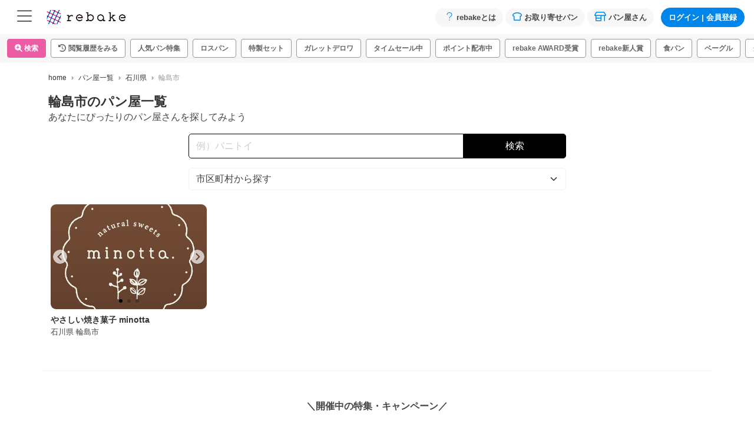

--- FILE ---
content_type: text/css
request_url: https://rebake.me/_nuxt/TheFooter.aa20a2d2.css
body_size: 1853
content:
.app_logo[data-v-99dad5a7]{border:1px solid #ddd;border-radius:5px}.app_downlod_banner[data-v-99dad5a7]{border-bottom:1px solid #ddd}.close_btn[data-v-99dad5a7]{padding:6px;position:absolute;right:2px;top:0;z-index:1}.nanairo2[data-v-3bc828f4]{animation:gradient-3bc828f4 80s ease infinite;background:linear-gradient(-45deg,#23a6d5,#23d5ab,#23a6d5,#23d5ab);background-size:400% 400%}@keyframes gradient-3bc828f4{0%{background-position:0 50%}50%{background-position:100% 50%}to{background-position:0 50%}}.coupon_banner a[data-v-0fb64e7a],.coupon_banner button[data-v-0fb64e7a]{color:#fff;line-height:1}.coupon_banner .coupon_banner_inner[data-v-0fb64e7a]{margin:0 auto;max-width:460px;padding:0 5px}.coupon_banner .coupon_banner_inner .coupon_btn[data-v-0fb64e7a]{border:2px solid #fff;border-radius:5px;color:#fff;font-size:11px;font-size:.6875rem;font-weight:700;line-height:1.1;padding:4px 0;text-align:center}.text_lead[data-v-0fb64e7a]{color:#fff;font-size:15px;font-size:.9375rem;font-weight:700;line-height:1;padding-right:10px}@media (min-width:768px){.text_lead[data-v-0fb64e7a]{font-size:18px;font-size:1.125rem}}.text_description[data-v-0fb64e7a]{color:#fff;font-size:10px;font-size:.625rem;line-height:1;padding-right:10px;padding-top:4px}@media (min-width:768px){.text_description[data-v-0fb64e7a]{font-size:11px;font-size:.6875rem}}.nanairo2[data-v-0fb64e7a]{animation:gradient-0fb64e7a 80s ease infinite;background:linear-gradient(-45deg,#f99fe1,#ffc86d,#f99fe1,#ffc86d);background-size:400% 400%}@keyframes gradient-0fb64e7a{0%{background-position:0 50%}50%{background-position:100% 50%}to{background-position:0 50%}}.sns_head[data-v-a66fa1e0]{color:#333}.sns_head .t[data-v-a66fa1e0]{font-size:14px;font-weight:700;padding-bottom:10px}.sns_head .d[data-v-a66fa1e0]{font-size:11px;line-height:1.3;padding-bottom:5px}ul.sns li[data-v-a66fa1e0]{border-right:0;display:inline-block;font-size:30px;padding:0 5px}ul.sns li img[data-v-a66fa1e0]{width:40px}ul.sns li img.x[data-v-a66fa1e0]{width:34px}.sns_campain[data-v-a66fa1e0]{font-size:12px;padding:10px 0}.sns_campain .i-line[data-v-a66fa1e0]{color:#06c755}.sns_campain a[data-v-a66fa1e0]{color:#666}.sns_campain .pink_underline[data-v-a66fa1e0]{border-bottom:2px solid hsla(0,79%,85%,.863);padding-bottom:3px}.list-group[data-v-2b7ad548]{border-radius:0}.list-group .list-group-item[data-v-2b7ad548]{border-left:0;border-right:0}.list-group .list-group-item.head[data-v-2b7ad548]{background-color:#f8f8f8;color:#a0a0a0}.shortcut[data-v-2b7ad548]{background:#f7f7f7}.offcanvas{background-color:#f7f7f7!important}.offcanvas-body{padding:0!important}.sidebar_tabs .nav-tabs{border:0}.sidebar_tabs .nav-tabs.hide_tab{display:none}.sidebar_tabs .nav-tabs .nav-item{background:#ddd;border-radius:0}.sidebar_tabs .nav-tabs .nav-item .nav-link{align-items:center;border:0;border-radius:0;color:#444;display:flex;flex-wrap:wrap;font-size:13px;font-weight:700;justify-content:center;min-height:40px;position:relative}.notification_badge{left:60%;padding:.4em .8em;position:absolute}.header_l[data-v-a0e5067a],.header_r[data-v-a0e5067a]{width:86px}.logo[data-v-a0e5067a]{line-height:1}.logo[data-v-a0e5067a],.logo img[data-v-a0e5067a]{height:100%}@media (max-width:320px){.logo img[data-v-a0e5067a]{height:42px;position:relative;top:50%;transform:translateY(-50%)}}.nav-bar_sp[data-v-a0e5067a]{height:50px}.nav-bar-c[data-v-a0e5067a]{padding-top:12px;text-align:center}.nav-bar-r[data-v-a0e5067a]{text-align:right}.header_buttongroup .btn[data-v-a0e5067a]{color:#666;font-size:28px;font-size:1.75rem}.my_thumb_sp[data-v-a0e5067a]{align-items:center;display:flex;justify-content:center;position:relative}@media (min-width:992px){.my_thumb_sp[data-v-a0e5067a]{display:none}}.my_thumb_sp img[data-v-a0e5067a]{border:2px solid #fff;border-radius:50%;display:block;height:31px;margin:0 auto;-o-object-fit:cover;object-fit:cover;width:31px}.my_thumb_sp img.standard[data-v-a0e5067a]{border:2px solid #ddd}.my_thumb_sp img.vip[data-v-a0e5067a]{border:2px solid #0085ea}.my_thumb_sp img.silver[data-v-a0e5067a]{border:2px solid silver}.my_thumb_sp img.gold[data-v-a0e5067a]{border:2px solid #e7b950}.my_thumb_sp .xs_btn[data-v-a0e5067a]{font-size:10px;font-size:.625rem;line-height:1.1;transform:scale(.9)}.stamp_rally_flag[data-v-a0e5067a]{pointer-events:none;position:absolute;right:-3px;top:3px;z-index:10}.stamp_rally_flag img[data-v-a0e5067a]{border:1px solid #fff;height:19px;width:19px}.header_favoritebtn[data-v-a0e5067a]{align-items:center;background:#f7f7f7;border-radius:50%;display:flex;height:32px;justify-content:center;width:32px}.header_favoritebtn .heart[data-v-a0e5067a]{margin-top:2px}.beginner_mark[data-v-a0e5067a]{align-items:center;display:flex;justify-content:center}@media (min-width:992px){.beginner_mark[data-v-a0e5067a]{display:none}}.beginner_mark img[data-v-a0e5067a]{width:22px}.unread_notification[data-v-a0e5067a]:after{background:#ed4956;border-radius:50%;content:"";display:block;height:10px;position:absolute;right:10px;top:10px;width:10px}[data-v-a0e5067a] .mh-none{max-height:inherit}[data-v-a0e5067a] .btn .btn-content{display:block}.logo[data-v-3016aebd]{height:50px}.logo img[data-v-3016aebd]{height:100%}.pwa_back[data-v-3016aebd]{color:#666;font-size:24px;font-size:1.5rem;line-height:1}[data-v-3016aebd] .header_gnav_trigger{color:#444;font-size:28px;font-size:1.75rem;line-height:1}[data-v-3016aebd] .header_gnav_items{background:#f7f7f7;border:none;color:#444;font-size:13px;font-size:.8125rem;font-weight:700}[data-v-3016aebd] .header_gnav_items svg{color:#0085ea;font-size:16px;font-size:1rem}[data-v-3016aebd] .header_gnav_items svg[data-icon=question]{width:1.5rem}.header_buttongroup .btn[data-v-3016aebd]{color:#666;font-size:28px;font-size:1.75rem}.my_thumb[data-v-3016aebd]{display:inline-block;position:relative;vertical-align:middle}.my_thumb img[data-v-3016aebd]{border:2px solid #fff;border-radius:50%;display:block;height:24px;margin:0 auto;-o-object-fit:cover;object-fit:cover;width:24px}.my_thumb img.vip[data-v-3016aebd]{border:2px solid #0085ea}.my_thumb img.silver[data-v-3016aebd]{border:2px solid silver}.my_thumb img.gold[data-v-3016aebd]{border:2px solid #e7b950}.my_thumb p[data-v-3016aebd]{font-size:10px;font-size:.625rem;margin-top:-8px;transform:scale(.8)}.my_thumb p span[data-v-3016aebd]{background-color:#0085ea;border-radius:10px;color:#fff;padding:2px 4px}.stamp_rally_flag[data-v-3016aebd]{pointer-events:none;position:absolute;right:-8px;top:-8px;z-index:10}.stamp_rally_flag img[data-v-3016aebd]{border:1px solid #fff;height:18px;width:18px}.header_favoritebtn[data-v-3016aebd]{align-items:center;background:#f7f7f7;border-radius:50%;display:flex;height:32px;justify-content:center;width:32px}.unread_notification[data-v-3016aebd]:after{background:#ed4956;border-radius:50%;content:"";display:block;height:10px;position:absolute;right:2px;top:0;width:10px}[data-v-3016aebd] .mh-none{max-height:inherit}header[data-v-45ebbb65]{left:0;position:sticky;right:0;top:0;transform:translateY(0);z-index:1035}header[data-v-45ebbb65],header.is-hide[data-v-45ebbb65]{transition:transform .5s ease}header.is-hide[data-v-45ebbb65]{transform:translateY(-100%)}.nav-bar[data-v-45ebbb65]{background-color:#fff;overflow:hidden}.footer_feature[data-v-5b577367]{border-top:1px solid #f3f3f3}footer[data-v-4833b87b]{background:#f7f7f7;border-top:1px solid #e0e0e0;padding-bottom:60px}footer h1[data-v-4833b87b]{color:#999;font-size:11px;font-weight:400;text-align:center}footer a[data-v-4833b87b]{color:#444;font-size:11px;font-size:.6875rem;line-height:1.2;padding:.75rem 1rem}@media (min-width:768px){footer a[data-v-4833b87b]{padding:1rem}}@media (min-width:992px){footer a[data-v-4833b87b]{padding:.5rem 1rem;white-space:nowrap}}footer a svg[data-v-4833b87b]{font-size:11px;font-size:.6875rem}@media (min-width:992px){.footer_container[data-v-4833b87b]{border-bottom:1px solid #e0e0e0;display:flex;justify-content:space-between;margin:0 auto;max-width:1140px;padding:1.5rem 0}.footer_col_l[data-v-4833b87b]{display:flex}.footer_col_r[data-v-4833b87b]{margin-right:1.5rem;max-width:400px}}.subnav[data-v-4833b87b]{border-bottom:1px solid #e0e0e0;display:flex;flex-wrap:wrap}@media (min-width:992px){.subnav[data-v-4833b87b]{border-bottom:none;display:block}}.subnav ul[data-v-4833b87b]{width:50%}@media (min-width:992px){.subnav ul[data-v-4833b87b]{width:100%}}.gnav[data-v-4833b87b]{display:flex;flex-wrap:wrap}@media (min-width:992px){.gnav[data-v-4833b87b]{display:block;width:50%}}.gnav li[data-v-4833b87b]{border-bottom:1px solid #e0e0e0;width:50%}.gnav li[data-v-4833b87b]:nth-child(2n){border-left:1px solid #e0e0e0}@media (min-width:992px){.gnav li[data-v-4833b87b]{width:50%}.gnav li[data-v-4833b87b],.gnav li+li[data-v-4833b87b]{border:none}.gnav li[data-v-4833b87b]:nth-child(2n){border-left:none}}.gnav a[data-v-4833b87b]{align-items:center;display:flex;font-weight:600;justify-content:space-between}@media (max-width:767.98px){.gnav a[data-v-4833b87b]{padding:1rem}}@media (min-width:992px){.sns[data-v-4833b87b]{background:#fff;border-radius:.625rem;padding:.5rem 2rem}}


--- FILE ---
content_type: text/css
request_url: https://rebake.me/_nuxt/ShopSearchBox.1d705744.css
body_size: 227
content:
.area_search[data-v-646eae9b]{align-items:center;display:flex;flex-flow:row wrap;height:42px}.area_search .input_box[data-v-646eae9b]{border:1px solid #000;border-radius:5px 0 0 5px;flex:3;height:100%}.area_search .submit_btn[data-v-646eae9b]{background-color:#000;border:1px solid #000;border-radius:0 5px 5px 0;color:#fff;flex:1;height:100%;line-height:1.8}


--- FILE ---
content_type: text/javascript
request_url: https://rebake.me/_nuxt/index.47f17c81.js
body_size: 1295
content:
import{_ as U}from"./SharedLoading.aa1fe8f1.js";import{_ as j}from"./SharedBreadcrumb.93b9b0d8.js";import{d as G,u as H,r as _,M,N as Q,w as z,O as f,a as K,e as r,j as h,h as a,n as W,P as X,i as n,f as x,g as o,p as C,F as Y,k as Z,G as w,J as ee,l as te,E as $,I as oe,_ as ae,B as ne,m as se}from"./entry.614e33e7.js";import{_ as re}from"./ShopSearchBox.96e1eebf.js";import{_ as ce}from"./ShopCitySelect.vue.717175af.js";import{_ as ue}from"./ShopIndexCard.a29748e1.js";import{_ as le}from"./SharedPagination.vue.ca1cc111.js";import{u as _e}from"./useJsonLdBreadclumbs.325e67fa.js";import{s as pe}from"./site-utils.6509e92c.js";import"./ShopAward.86bcd530.js";import"./ItemTypeBadge.d814ce23.js";console.debug=function(){};const ie={class:"sec_ttl"},me=C("p",{class:"sec_ttl_desc"},"あなたにぴったりのパン屋さんを探してみよう",-1),y=24,Se=G({__name:"index",async setup(de){let p,g;const{$scrollTop:S}=ne(),s=H(),B=se(),c=_(Number(s.query.page)||1),u=_(s.query.keyword||""),q=_(s.params.prefecture||""),P=_(s.params.city||""),{data:b,refresh:N,pending:R}=([p,g]=M(()=>X(`/shops/?prefecture=${q.value}&city=${P.value}`,{query:{page:c,per:y}})),p=await p,g(),p),t=_(null);Q(()=>{R.value||(t.value=b.value)}),z(()=>s.query,()=>N().then(()=>t.value=b.value));const v=f(()=>{var e,l;return[{text:"home",to:"/"},{text:"パン屋一覧",to:"/shops"},{text:(e=t.value)==null?void 0:e.shops[0].master_branch.prefecture.name,to:`/shops/${s.params.prefecture}`},{text:(l=t.value)==null?void 0:l.shops[0].master_branch.city.name,to:s.fullPath}]});_e(v.value),K({title:f(()=>{var e;return t.value?`${(e=t.value)==null?void 0:e.shops[0].master_branch.city.name}のパン屋一覧`:"パン屋一覧"}),meta:[{hid:"og:title",property:"og:title",content:f(()=>{var e;return`${(e=t.value)==null?void 0:e.shops[0].master_branch.city.name}のパン屋一覧 | ${pe}`})},{hid:"og:url",property:"og:url",content:f(()=>`${B.public.frontUrl}${s.fullPath}`)}]});const T=e=>{c.value=e,A()},A=()=>{const e=k();$({query:e}),S()},E=()=>{const e=k();$({path:"/shops",query:e})},k=()=>{const e={keyword:u.value||"",page:c.value};return u.value===""&&delete e.keyword,c.value===1&&delete e.page,e};return(e,l)=>{const I=U,L=j,i=oe,m=ae,V=re,D=ce,F=ue,J=le,O=W;return r(),h(O,null,{default:a(()=>[n(t)?(r(),x(w,{key:1},[o(m,null,{default:a(()=>[o(i,null,{default:a(()=>[o(L,{breadcrumbs:n(v)},null,8,["breadcrumbs"])]),_:1})]),_:1}),o(m,null,{default:a(()=>[o(i,null,{default:a(()=>[C("h2",ie,Y(n(t).shops[0].master_branch.city.name)+"のパン屋一覧 ",1),me]),_:1})]),_:1}),o(V,{keyword:n(u),"onUpdate:keyword":l[0]||(l[0]=d=>Z(u)?u.value=d:null),onOnclick:E},null,8,["keyword"]),o(D,{cities:n(t).cities},null,8,["cities"]),o(m,{class:"px-2"},{default:a(()=>[(r(!0),x(w,null,ee(n(t).shops,d=>(r(),h(i,{key:d.id,cols:"6",lg:"3",class:"p-2"},{default:a(()=>[o(F,{shop:d},null,8,["shop"])]),_:2},1024))),128))]),_:1}),n(t).total_count>y?(r(),h(m,{key:0,class:"mt-4"},{default:a(()=>[o(i,null,{default:a(()=>[o(J,{currentPage:n(c),totalCount:n(t).total_count,per:y,onChangePagination:T},null,8,["currentPage","totalCount"])]),_:1})]),_:1})):te("",!0)],64)):(r(),h(I,{key:0}))]),_:1})}}});export{Se as default};


--- FILE ---
content_type: text/javascript
request_url: https://rebake.me/_nuxt/globalNavigationStore.cab1878c.js
body_size: 286
content:
import{az as i}from"./entry.614e33e7.js";console.debug=function(){};const o=i("globalNavigation",{state:()=>({isShowGlobalNavigation:!1}),actions:{showGlobalNavigation(){this.isShowGlobalNavigation||(this.isShowGlobalNavigation=!0)},hideGlobalNavigation(){this.isShowGlobalNavigation&&(this.isShowGlobalNavigation=!1)},toggleGlobalNavigation(){this.isShowGlobalNavigation=!this.isShowGlobalNavigation}}});export{o as u};


--- FILE ---
content_type: text/javascript
request_url: https://rebake.me/_nuxt/autoModalStore.a36be457.js
body_size: 315
content:
import{az as e}from"./entry.614e33e7.js";console.debug=function(){};const t=e("autoModal",{state:()=>({isShowMypageIntroductionModal:!1,isShowMypagePaymentFirstPurchaseCouponModal:!1,isShowMypagePaymentQuestionnaireModal:!1,isEditingMypagePaymentQuestionnaireModal:!1,isShowMypagePaymentStampRallyModal:!1,isShowItemSearchModal:!1}),actions:{removeModalOpenClassFromBody(){const a=document.querySelector("body");a!=null&&a.classList.contains("modal-open")&&a.classList.remove("modal-open")},showMypageIntroductionModal(){this.isShowMypageIntroductionModal=!0},hideMypageIntroductionModal(){this.isShowMypageIntroductionModal=!1,this.removeModalOpenClassFromBody()},toggleMypageIntroductionModal(a){this.isShowMypageIntroductionModal=a,a||this.removeModalOpenClassFromBody()},showMypagePaymentFirstPurchaseCouponModal(){this.isShowMypagePaymentFirstPurchaseCouponModal=!0},hideMypagePaymentFirstPurchaseCouponModal(){this.isShowMypagePaymentFirstPurchaseCouponModal=!1,this.removeModalOpenClassFromBody()},toggleMypagePaymentFirstPurchaseCouponModal(a){this.isShowMypagePaymentFirstPurchaseCouponModal=a,a||this.removeModalOpenClassFromBody()},showMypagePaymentQuestionnaireModal(){this.isShowMypagePaymentQuestionnaireModal=!0},hideMypagePaymentQuestionnaireModal(){this.isShowMypagePaymentQuestionnaireModal=!1,this.removeModalOpenClassFromBody()},toggleMypagePaymentQuestionnaireModal(a){this.isShowMypagePaymentQuestionnaireModal=a,a||this.removeModalOpenClassFromBody()},activeMypagePaymentQuestionnaireModalEditing(){this.isEditingMypagePaymentQuestionnaireModal=!0},inactiveMypagePaymentQuestionnaireModalEditing(){this.isEditingMypagePaymentQuestionnaireModal=!1},showMypagePaymentStampRallyModal(){this.isShowMypagePaymentStampRallyModal=!0},hideMypagePaymentStampRallyModal(){this.isShowMypagePaymentStampRallyModal=!1,this.removeModalOpenClassFromBody()},toggleMypagePaymentStampRallyModal(a){this.isShowMypagePaymentStampRallyModal=a,a||this.removeModalOpenClassFromBody()},showItemSearchModal(){this.isShowItemSearchModal=!0},hideItemSearchModal(){this.isShowItemSearchModal=!1},toggleItemSearchModal(a){this.isShowItemSearchModal=a}}});export{t as u};


--- FILE ---
content_type: text/javascript
request_url: https://rebake.me/_nuxt/ItemSearchModal.e7976a54.js
body_size: 3855
content:
import{d as $,a7 as ae,O as h,c as oe,e as _,j as H,h as r,g as a,q as F,F as P,i as o,ax as ge,C as R,K as le,L as Q,U as ne,r as ie,M as we,P as J,w as se,a4 as Se,f as k,G as N,J as G,l as A,E as W,a2 as xe,aw as Ie,z as re,A as ce,p as u,Q as ue,af as Te,ak as de,u as Ce,aM as ze,k as He,aN as Ve,aO as Be,a0 as Me,y as $e,an as Re,ao as Ue,R as Le,a9 as De}from"./entry.614e33e7.js";import{i as X,a as Y,b as Z,c as _e,d as pe,s as me,e as be,o as Ae,t as Pe}from"./search-utils.8504b053.js";console.debug=function(){};const Ne=$({__name:"ItemSearchHistoryDetailLink",props:{searchHistoryDetail:{}},emits:["click"],setup(p,{emit:x}){const d=ae(),{fullItags:v,regions:w}=d,i=p,b=x,c=h(()=>{var n;return[f.value,y.value,t.value,M.value,V.value,(n=C==null?void 0:C.value)==null?void 0:n.join(" × "),S.value,B.value,U.value.join(" × "),i.searchHistoryDetail.keyword].filter(m=>m).join(" × ")}),f=h(()=>{if(X.value===i.searchHistoryDetail.bgn)return X.label}),y=h(()=>{if(Y.value===i.searchHistoryDetail.ava)return Y.label}),t=h(()=>{if(Z.value===i.searchHistoryDetail.rsr)return Z.label}),M=h(()=>{var n;return((n=_e.find(m=>m.value===i.searchHistoryDetail.typ))==null?void 0:n.label)||""}),V=h(()=>{var n;return((n=pe.find(m=>m.value===i.searchHistoryDetail.prc))==null?void 0:n.label)||""}),C=h(()=>{var e;const n=((e=i.searchHistoryDetail.tag)==null?void 0:e.split("_"))||[],m=v==null?void 0:v.filter(s=>n.includes(s.id.toString()));return m==null?void 0:m.map(s=>s.name)}),S=h(()=>{var n;return((n=me.find(m=>m.value===i.searchHistoryDetail.bsz))==null?void 0:n.label)||""}),B=h(()=>{var n;return((n=be.find(m=>m.value===i.searchHistoryDetail.blc))==null?void 0:n.label)||""}),z=h(()=>w.flatMap(n=>n.prefectures)),U=h(()=>{var e;const n=((e=i.searchHistoryDetail.prf)==null?void 0:e.split("_"))||[];return z.value.filter(s=>n.includes(s.id.toString())).map(s=>s.name)}),L=()=>{b("click",i.searchHistoryDetail)};return(n,m)=>{const e=oe("font-awesome-icon"),s=ge;return _(),H(s,{onClick:L},{default:r(()=>[a(e,{icon:["fas","search"],class:"me-2"}),F(P(n.$omittedText(o(c),60)),1)]),_:1})}}});const Ge=R(Ne,[["__scopeId","data-v-0d271b65"]]),je=p=>(re("data-v-e8bb9336"),p=p(),ce(),p),Oe={key:0,class:"text-center py-6"},qe={key:1,class:"mb-3"},Ee=je(()=>u("p",{class:"fw-bold f11 text-gray-500 searchHistoryTitle"},"検索履歴",-1)),Ke=$({__name:"ItemSearchHistroy",props:{isShowModal:{type:Boolean}},emits:["hideModal"],async setup(p,{emit:x}){let d,v;const w=le(),{isLoggedIn:i}=Q(w),b=p,c=h(()=>b.isShowModal);let f=ne([]);const y=ie(!1),{data:t,execute:M}=([d,v]=we(()=>J("/user/search_history",{immediate:!1})),d=await d,v(),d);se(c,async()=>{c.value?await M():y.value=!1}),se(t,async S=>{var B,z;S&&(f=(z=(B=S==null?void 0:S.search_history)==null?void 0:B.body)==null?void 0:z.histories,await Se(),y.value=!0)});const V=x,C=async S=>{i.value&&await J("/user/search_history",{method:"PUT",body:{...S}}),W({path:"/items",query:S}),V("hideModal")};return(S,B)=>{const z=xe,U=Ge,L=Ie;return o(y)?o(f).length>0?(_(),k("div",qe,[Ee,(_(!0),k(N,null,G(o(f).slice(0,4),(n,m)=>(_(),H(L,{key:m},{default:r(()=>[a(U,{searchHistoryDetail:n,onClick:e=>C(n)},null,8,["searchHistoryDetail","onClick"])]),_:2},1024))),128))])):A("",!0):(_(),k("div",Oe,[a(z,{variant:"gray-300"})]))}}});const Fe=R(Ke,[["__scopeId","data-v-e8bb9336"]]),Qe={class:"radio_wrapper"},Je=["checked","value"],We={class:"text-center fw-bold text-nowrap"},Xe=$({__name:"ItemSearchRadioGroup",props:{value:{},options:{},colNumber:{default:3}},emits:["update:value"],setup(p,{emit:x}){const d=p,v=x,w=i=>{v("update:value",i.target.value)};return(i,b)=>(_(),k("div",Qe,[(_(!0),k(N,null,G(d.options,c=>(_(),k("label",{key:c.label,class:ue(["radio_label",[`cols${i.colNumber}`,{checked:d.value===c.value}]])},[u("input",{type:"radio",class:"radio",checked:d.value===c.value,value:c.value,onChange:w},null,40,Je),u("span",We,P(c.label),1)],2))),128))]))}});const Ye=R(Xe,[["__scopeId","data-v-f808a13d"]]),Ze={class:"checkbox_wrapper"},et=["value","checked"],tt={class:"label fw-bold"},st=$({__name:"ItemSearchCheckboxGroup",props:{value:{},options:{}},emits:["input"],setup(p,{emit:x}){const d=p,v=x,w=i=>{var f;const b=i.target.value;let c;(f=d.value)!=null&&f.includes(b)?c=d.value.filter(y=>y!==b):c=[...d.value,b],v("input",c)};return(i,b)=>(_(),k("div",Ze,[(_(!0),k(N,null,G(d.options,(c,f)=>(_(),k("div",{key:f,class:ue(["checkbox_label",{checked:d.value.includes(c.value)}])},[u("input",{type:"checkbox",class:"checkbox",value:c.value,checked:d.value.includes(c.value),onChange:w},null,40,et),u("span",tt,P(c.label),1)],2))),128))]))}});const at=R(st,[["__scopeId","data-v-a4b3d95c"]]),ot=$({__name:"ItemSearchKeyword",props:{keyword:{}},emits:["update:keyword"],setup(p,{emit:x}){const d=p,v=x,w=i=>{v("update:keyword",i.trim())};return(i,b)=>{const c=Te,f=de;return _(),H(f,{label:"キーワード検索","label-size":"sm","label-class":"fw-bold",class:"mb-4"},{default:r(()=>[a(c,{value:d.keyword,maxlength:"30",placeholder:"ココナッツ",onInput:b[0]||(b[0]=y=>w(y))},null,8,["value"])]),_:1})}}});const lt=R(ot,[["__scopeId","data-v-81315122"]]),g=p=>(re("data-v-089bc241"),p=p(),ce(),p),nt=g(()=>u("span",null,"特徴から探す",-1)),it=g(()=>u("span",null,"購入者のコメントから探す",-1)),rt={class:"mt-3"},ct=g(()=>u("span",{class:"fw-bold f12"},"人気パンセット内で検索する",-1)),ut=g(()=>u("span",{class:"fw-bold f12"},"今すぐ購入できる商品のみ表示する",-1)),dt=g(()=>u("span",{class:"fw-bold f12"},"購入制限中の商品のみ表示する",-1)),_t=g(()=>u("hr",{class:"mt-2"},null,-1)),pt=g(()=>u("hr",null,null,-1)),mt=g(()=>u("hr",null,null,-1)),bt=g(()=>u("hr",null,null,-1)),ft=g(()=>u("hr",null,null,-1)),vt={class:"field_category mb-1"},yt=g(()=>u("hr",null,null,-1)),ht=g(()=>u("hr",null,null,-1)),kt={class:"d-flex justify-content-between mb-1"},gt={class:"field_category"},wt=g(()=>u("hr",null,null,-1)),St=$({__name:"ItemSearchModal",props:{isShow:{type:Boolean},isApp:{type:Boolean,default:!1}},emits:["update:isShow"],setup(p,{emit:x}){const d=Ce(),v=le(),{isLoggedIn:w}=Q(v),i=ae(),{itags:b,regions:c}=Q(i),f=p,y=ie(!1),t=ne({isBgn:void 0,isAvailable:void 0,isRestricted:void 0,itemType:"0",itemPrice:"0",order:"0",tagIds:[],size:"0",balance:"0",prefectures:[],keyword:""}),M=x,V=()=>{M("update:isShow",!1)},C=h({get:()=>f.isShow,set:e=>{M("update:isShow",e)}});ze(()=>{S(),B()});const S=()=>{d.query.bgn?(y.value=!0,t.isBgn="1"):(y.value=!1,t.isBgn=void 0)},B=()=>{const e=d.query;t.isAvailable=e.ava??void 0,t.isRestricted=e.rsr??void 0,t.itemType=e.typ??"0",t.itemPrice=e.prc??"0",t.order=e.srt??"0",t.tagIds=e.tag?e.tag.split("_"):[],t.size=e.bsz??"0",t.balance=e.blc??"0",t.prefectures=e.prf?e.prf.split("_"):[],t.keyword=e.keyword??""},z=e=>b?b.value.filter(s=>s.category===e).map(s=>({label:s.name,value:String(s.id)})):[],U=e=>{const s=c.value.find(I=>I.name===e);if(s)return s.prefectures.map(I=>({label:I.name,value:String(I.id)}))},L=()=>{W("/evaluations"),V()},n=()=>{var I,j,O;const e={bgn:t.isBgn,ava:t.isAvailable,rsr:t.isRestricted,typ:t.itemType,prc:t.itemPrice,srt:t.order,tag:(I=t.tagIds)==null?void 0:I.join("_"),bsz:t.size,blc:t.balance,prf:(j=t.prefectures)==null?void 0:j.join("_"),keyword:(O=t.keyword)==null?void 0:O.replace(/　/g," ")};e.bgn!=="1"&&delete e.bgn,e.ava!=="1"&&delete e.ava,e.rsr!=="1"&&delete e.rsr,e.typ==="0"&&delete e.typ,e.prc==="0"&&delete e.prc,e.srt==="0"&&delete e.srt,e.bsz==="0"&&delete e.bsz,e.blc==="0"&&delete e.blc,e.tag||delete e.tag,e.prf||delete e.prf,e.keyword===""&&delete e.keyword,w.value&&J("/user/search_history",{method:"PUT",body:{...e},displayLoadingLayer:!0}),W({path:"/items",query:e}),V();const s=De();s==null||s.trackEvent({event:"GTM_ClickFilterSearch"})},m=e=>{e.forEach(s=>{t.prefectures.includes(String(s.id))||t.prefectures.push(String(s.id))})};return(e,s)=>{const I=Ve,j=Be,O=Fe,E=Me,T=de,D=Ye,ee=at,te=$e,fe=lt,ve=Re,ye=Ue,he=oe("font-awesome-icon"),ke=Le;return _(),H(ke,{modelValue:o(C),"onUpdate:modelValue":s[11]||(s[11]=l=>He(C)?C.value=l:null),scrollable:"","no-close-on-backdrop":"",title:"検索","body-class":"p-0","footer-class":"p-0"},{footer:r(()=>[a(te,{class:"w-100 fw-bold py-2 f18",variant:"primary",onClick:n},{default:r(()=>[a(he,{icon:["fas","search-plus"]}),F(" この条件で絞り込む ")]),_:1})]),default:r(()=>[e.isApp?A("",!0):(_(),H(j,{key:0,tabs:"",class:"search_tab_navs"},{default:r(()=>[a(I,{class:"active sm"},{default:r(()=>[nt]),_:1}),a(I,{class:"lg",onClick:L},{default:r(()=>[it]),_:1})]),_:1})),a(ye,{justified:"","content-class":"px-3",class:"common_tabs"},{default:r(()=>[a(ve,{"title-item-class":"d-none"},{default:r(()=>[u("div",rt,[o(w)?(_(),H(O,{key:0,isShowModal:f.isShow,onHideModal:V},null,8,["isShowModal"])):A("",!0),o(y)?(_(),H(T,{key:1,class:"mb-1 px-2 py-1 bg-gray-100 d-inline-block"},{default:r(()=>[a(E,{modelValue:o(t).isBgn,"onUpdate:modelValue":s[0]||(s[0]=l=>o(t).isBgn=l),value:X.value,size:"sm"},{default:r(()=>[ct]),_:1},8,["modelValue","value"])]),_:1})):A("",!0),u("div",null,[a(T,{class:"mb-1 me-1 ps-2 py-1 bg-gray-100 d-inline-block"},{default:r(()=>[a(E,{modelValue:o(t).isAvailable,"onUpdate:modelValue":s[1]||(s[1]=l=>o(t).isAvailable=l),value:Y.value,size:"sm"},{default:r(()=>[ut]),_:1},8,["modelValue","value"])]),_:1}),a(T,{class:"mb-1 me-1 ps-2 py-1 bg-gray-100 d-inline-block"},{default:r(()=>[a(E,{modelValue:o(t).isRestricted,"onUpdate:modelValue":s[2]||(s[2]=l=>o(t).isRestricted=l),value:Z.value,size:"sm"},{default:r(()=>[dt]),_:1},8,["modelValue","value"])]),_:1})])]),_t,a(T,{label:"商品タイプ","label-size":"sm","label-class":"fw-bold"},{default:r(()=>[a(D,{value:o(t).itemType,"onUpdate:value":s[3]||(s[3]=l=>o(t).itemType=l),options:_e,colNumber:3},null,8,["value","options"])]),_:1}),pt,a(T,{label:"商品価格","label-size":"sm","label-class":"fw-bold"},{default:r(()=>[a(D,{value:o(t).itemPrice,"onUpdate:value":s[4]||(s[4]=l=>o(t).itemPrice=l),options:pe,colNumber:4},null,8,["value","options"])]),_:1}),mt,a(T,{label:"並び順","label-size":"sm","label-class":"fw-bold"},{default:r(()=>[a(D,{value:o(t).order,"onUpdate:value":s[5]||(s[5]=l=>o(t).order=l),options:Ae,colNumber:4},null,8,["value","options"])]),_:1}),bt,a(T,{label:"パンセットのバランス","label-size":"sm","label-class":"fw-bold"},{default:r(()=>[a(D,{value:o(t).balance,"onUpdate:value":s[6]||(s[6]=l=>o(t).balance=l),options:be},null,8,["value","options"])]),_:1}),ft,a(T,{label:"タグ","label-size":"sm","label-class":"fw-bold"},{default:r(()=>[(_(!0),k(N,null,G(Pe,(l,K)=>(_(),k("div",{key:K,class:"mt-2"},[u("p",vt,P(l.label),1),a(ee,{value:o(t).tagIds,options:z(l.key),onInput:s[7]||(s[7]=q=>o(t).tagIds=q)},null,8,["value","options"])]))),128))]),_:1}),yt,a(T,{label:"サイズ（目安人数）","label-size":"sm","label-class":"fw-bold"},{default:r(()=>[a(D,{value:o(t).size,"onUpdate:value":s[8]||(s[8]=l=>o(t).size=l),options:me},null,8,["value","options"])]),_:1}),ht,a(T,{label:"お店の都道府県で絞り込む","label-size":"sm","label-class":"fw-bold"},{default:r(()=>[(_(!0),k(N,null,G(o(c),(l,K)=>(_(),k("div",{key:K,class:"mt-2"},[u("div",kt,[u("p",gt,P(l.name),1),l.id!==1&&l.id!==12?(_(),H(te,{key:0,class:"f10 fw-bold all_select p-0",variant:"link",onClick:q=>m(l.prefectures)},{default:r(()=>[F(" 全選択 ")]),_:2},1032,["onClick"])):A("",!0)]),a(ee,{value:o(t).prefectures,options:U(l.name),onInput:s[9]||(s[9]=q=>o(t).prefectures=q)},null,8,["value","options"])]))),128))]),_:1}),wt,a(fe,{keyword:o(t).keyword,"onUpdate:keyword":s[10]||(s[10]=l=>o(t).keyword=l)},null,8,["keyword"])]),_:1})]),_:1})]),_:1},8,["modelValue"])}}});const Tt=R(St,[["__scopeId","data-v-089bc241"]]);export{Tt as _};


--- FILE ---
content_type: text/javascript
request_url: https://rebake.me/_nuxt/TheLoading.89311a64.js
body_size: 359
content:
import{d as t,e as s,j as _,h as c,aE as i,aF as r,C as l}from"./entry.614e33e7.js";console.debug=function(){};const p=t({__name:"TheLoading",props:{visible:{type:Boolean}},setup(e){const o=e;return(n,d)=>{const a=i;return s(),_(a,{id:"full-screen-loading-layer",show:o.visible,variant:"light",opacity:"1","no-wrap":"",fixed:"","spinner-variant":"gray-500"},{default:c(()=>[r(n.$slots,"default",{},void 0,!0)]),_:3},8,["show"])}}});const f=l(p,[["__scopeId","data-v-beb1342c"]]);export{f as _};


--- FILE ---
content_type: text/javascript
request_url: https://rebake.me/_nuxt/ShopCitySelect.vue.717175af.js
body_size: 676
content:
import{d as b,u as x,r as C,O as g,e as v,j as V,h as o,g as s,i as n,k as h,q as k,a4 as y,E as O,aV as $,aJ as S,I as T,_ as w}from"./entry.614e33e7.js";console.debug=function(){};const I=b({__name:"ShopCitySelect",props:{cities:{}},setup(a){const c=x(),l=a,t=C(void 0),u=g(()=>l.cities.map(e=>({value:e.name_en,text:`${e.name}（${e.num}）`}))),r=()=>{y(()=>{O(`/shops/${c.params.prefecture}/${t.value}`)})};return(_,e)=>{const i=$,p=S,m=T,d=w;return v(),V(d,null,{default:o(()=>[s(m,{md:"12",lg:"7",class:"mb-3 mx-auto"},{default:o(()=>[s(p,{modelValue:n(t),"onUpdate:modelValue":e[0]||(e[0]=f=>h(t)?t.value=f:null),options:n(u),onChange:r},{first:o(()=>[s(i,{value:"",disabled:""},{default:o(()=>[k("市区町村から探す")]),_:1})]),_:1},8,["modelValue","options"])]),_:1})]),_:1})}}});export{I as _};


--- FILE ---
content_type: text/javascript
request_url: https://rebake.me/_nuxt/index.be369b99.js
body_size: 80712
content:
console.debug=function(){};const as=Object.prototype.toString;function os(t){switch(as.call(t)){case"[object Error]":case"[object Exception]":case"[object DOMException]":return!0;default:return bt(t,Error)}}function ae(t,e){return as.call(t)===`[object ${e}]`}function yr(t){return ae(t,"ErrorEvent")}function Zr(t){return ae(t,"DOMError")}function Ka(t){return ae(t,"DOMException")}function Nt(t){return ae(t,"String")}function cs(t){return t===null||typeof t!="object"&&typeof t!="function"}function Vt(t){return ae(t,"Object")}function yn(t){return typeof Event<"u"&&bt(t,Event)}function Ja(t){return typeof Element<"u"&&bt(t,Element)}function Qa(t){return ae(t,"RegExp")}function oe(t){return!!(t&&t.then&&typeof t.then=="function")}function to(t){return Vt(t)&&"nativeEvent"in t&&"preventDefault"in t&&"stopPropagation"in t}function us(t){return typeof t=="number"&&t!==t}function bt(t,e){try{return t instanceof e}catch{return!1}}function ds(t){return!!(typeof t=="object"&&t!==null&&(t.__isVue||t._isVue))}function Wt(t,e=0){return typeof t!="string"||e===0||t.length<=e?t:`${t.slice(0,e)}...`}function Xr(t,e){if(!Array.isArray(t))return"";const n=[];for(let r=0;r<t.length;r++){const i=t[r];try{ds(i)?n.push("[VueViewModel]"):n.push(String(i))}catch{n.push("[value cannot be serialized]")}}return n.join(e)}function eo(t,e,n=!1){return Nt(t)?Qa(e)?e.test(t):Nt(e)?n?t===e:t.includes(e):!1:!1}function ce(t,e=[],n=!1){return e.some(r=>eo(t,r,n))}function no(t,e,n=250,r,i,s,a){if(!s.exception||!s.exception.values||!a||!bt(a.originalException,Error))return;const o=s.exception.values.length>0?s.exception.values[s.exception.values.length-1]:void 0;o&&(s.exception.values=ro(Fn(t,e,i,a.originalException,r,s.exception.values,o,0),n))}function Fn(t,e,n,r,i,s,a,o){if(s.length>=n+1)return s;let c=[...s];if(bt(r[i],Error)){Kr(a,o);const u=t(e,r[i]),d=c.length;Jr(u,i,d,o),c=Fn(t,e,n,r[i],i,[u,...c],u,d)}return Array.isArray(r.errors)&&r.errors.forEach((u,d)=>{if(bt(u,Error)){Kr(a,o);const l=t(e,u),f=c.length;Jr(l,`errors[${d}]`,f,o),c=Fn(t,e,n,u,i,[l,...c],l,f)}}),c}function Kr(t,e){t.mechanism=t.mechanism||{type:"generic",handled:!0},t.mechanism={...t.mechanism,is_exception_group:!0,exception_id:e}}function Jr(t,e,n,r){t.mechanism=t.mechanism||{type:"generic",handled:!0},t.mechanism={...t.mechanism,type:"chained",source:e,exception_id:n,parent_id:r}}function ro(t,e){return t.map(n=>(n.value&&(n.value=Wt(n.value,e)),n))}function Fe(t){return t&&t.Math==Math?t:void 0}const P=typeof globalThis=="object"&&Fe(globalThis)||typeof window=="object"&&Fe(window)||typeof self=="object"&&Fe(self)||typeof global=="object"&&Fe(global)||function(){return this}()||{};function Ne(){return P}function ls(t,e,n){const r=n||P,i=r.__SENTRY__=r.__SENTRY__||{};return i[t]||(i[t]=e())}const en=Ne(),io=80;function It(t,e={}){try{let n=t;const r=5,i=[];let s=0,a=0;const o=" > ",c=o.length;let u;const d=Array.isArray(e)?e:e.keyAttrs,l=!Array.isArray(e)&&e.maxStringLength||io;for(;n&&s++<r&&(u=so(n,d),!(u==="html"||s>1&&a+i.length*c+u.length>=l));)i.push(u),a+=u.length,n=n.parentNode;return i.reverse().join(o)}catch{return"<unknown>"}}function so(t,e){const n=t,r=[];let i,s,a,o,c;if(!n||!n.tagName)return"";r.push(n.tagName.toLowerCase());const u=e&&e.length?e.filter(l=>n.getAttribute(l)).map(l=>[l,n.getAttribute(l)]):null;if(u&&u.length)u.forEach(l=>{r.push(`[${l[0]}="${l[1]}"]`)});else if(n.id&&r.push(`#${n.id}`),i=n.className,i&&Nt(i))for(s=i.split(/\s+/),c=0;c<s.length;c++)r.push(`.${s[c]}`);const d=["aria-label","type","name","title","alt"];for(c=0;c<d.length;c++)a=d[c],o=n.getAttribute(a),o&&r.push(`[${a}="${o}"]`);return r.join("")}function ao(){try{return en.document.location.href}catch{return""}}function oo(t){return en.document&&en.document.querySelector?en.document.querySelector(t):null}const co="Sentry Logger ",zn=["debug","info","warn","error","log","assert","trace"],cn={};function fs(t){if(!("console"in P))return t();const e=P.console,n={},r=Object.keys(cn);r.forEach(i=>{const s=cn[i];n[i]=e[i],e[i]=s});try{return t()}finally{r.forEach(i=>{e[i]=n[i]})}}function uo(){let t=!1;const e={enable:()=>{t=!0},disable:()=>{t=!1}};return typeof __SENTRY_DEBUG__>"u"||__SENTRY_DEBUG__?zn.forEach(n=>{e[n]=(...r)=>{t&&fs(()=>{P.console[n](`${co}[${n}]:`,...r)})}}):zn.forEach(n=>{e[n]=()=>{}}),e}const _=uo(),lo=/^(?:(\w+):)\/\/(?:(\w+)(?::(\w+)?)?@)([\w.-]+)(?::(\d+))?\/(.+)/;function fo(t){return t==="http"||t==="https"}function Ie(t,e=!1){const{host:n,path:r,pass:i,port:s,projectId:a,protocol:o,publicKey:c}=t;return`${o}://${c}${e&&i?`:${i}`:""}@${n}${s?`:${s}`:""}/${r&&`${r}/`}${a}`}function hs(t){const e=lo.exec(t);if(!e){console.error(`Invalid Sentry Dsn: ${t}`);return}const[n,r,i="",s,a="",o]=e.slice(1);let c="",u=o;const d=u.split("/");if(d.length>1&&(c=d.slice(0,-1).join("/"),u=d.pop()),u){const l=u.match(/^\d+/);l&&(u=l[0])}return _s({host:s,pass:i,path:c,projectId:u,port:a,protocol:n,publicKey:r})}function _s(t){return{protocol:t.protocol,publicKey:t.publicKey||"",pass:t.pass||"",host:t.host,port:t.port||"",path:t.path||"",projectId:t.projectId}}function ho(t){if(!(typeof __SENTRY_DEBUG__>"u"||__SENTRY_DEBUG__))return!0;const{port:e,projectId:n,protocol:r}=t;return["protocol","publicKey","host","projectId"].find(a=>t[a]?!1:(_.error(`Invalid Sentry Dsn: ${a} missing`),!0))?!1:n.match(/^\d+$/)?fo(r)?e&&isNaN(parseInt(e,10))?(_.error(`Invalid Sentry Dsn: Invalid port ${e}`),!1):!0:(_.error(`Invalid Sentry Dsn: Invalid protocol ${r}`),!1):(_.error(`Invalid Sentry Dsn: Invalid projectId ${n}`),!1)}function ps(t){const e=typeof t=="string"?hs(t):_s(t);if(!(!e||!ho(e)))return e}class lt extends Error{constructor(e,n="warn"){super(e),this.message=e,this.name=new.target.prototype.constructor.name,Object.setPrototypeOf(this,new.target.prototype),this.logLevel=n}}function V(t,e,n){if(!(e in t))return;const r=t[e],i=n(r);if(typeof i=="function")try{ms(i,r)}catch{}t[e]=i}function Er(t,e,n){Object.defineProperty(t,e,{value:n,writable:!0,configurable:!0})}function ms(t,e){const n=e.prototype||{};t.prototype=e.prototype=n,Er(t,"__sentry_original__",e)}function Sr(t){return t.__sentry_original__}function _o(t){return Object.keys(t).map(e=>`${encodeURIComponent(e)}=${encodeURIComponent(t[e])}`).join("&")}function gs(t){if(os(t))return{message:t.message,name:t.name,stack:t.stack,...ti(t)};if(yn(t)){const e={type:t.type,target:Qr(t.target),currentTarget:Qr(t.currentTarget),...ti(t)};return typeof CustomEvent<"u"&&bt(t,CustomEvent)&&(e.detail=t.detail),e}else return t}function Qr(t){try{return Ja(t)?It(t):Object.prototype.toString.call(t)}catch{return"<unknown>"}}function ti(t){if(typeof t=="object"&&t!==null){const e={};for(const n in t)Object.prototype.hasOwnProperty.call(t,n)&&(e[n]=t[n]);return e}else return{}}function po(t,e=40){const n=Object.keys(gs(t));if(n.sort(),!n.length)return"[object has no keys]";if(n[0].length>=e)return Wt(n[0],e);for(let r=n.length;r>0;r--){const i=n.slice(0,r).join(", ");if(!(i.length>e))return r===n.length?i:Wt(i,e)}return""}function gt(t){return Yn(t,new Map)}function Yn(t,e){if(Vt(t)){const n=e.get(t);if(n!==void 0)return n;const r={};e.set(t,r);for(const i of Object.keys(t))typeof t[i]<"u"&&(r[i]=Yn(t[i],e));return r}if(Array.isArray(t)){const n=e.get(t);if(n!==void 0)return n;const r=[];return e.set(t,r),t.forEach(i=>{r.push(Yn(i,e))}),r}return t}const ys=50,ei=/\(error: (.*)\)/,ni=/captureMessage|captureException/;function Es(...t){const e=t.sort((n,r)=>n[0]-r[0]).map(n=>n[1]);return(n,r=0)=>{const i=[],s=n.split(`
`);for(let a=r;a<s.length;a++){const o=s[a];if(o.length>1024)continue;const c=ei.test(o)?o.replace(ei,"$1"):o;if(!c.match(/\S*Error: /)){for(const u of e){const d=u(c);if(d){i.push(d);break}}if(i.length>=ys)break}}return go(i)}}function mo(t){return Array.isArray(t)?Es(...t):t}function go(t){if(!t.length)return[];const e=Array.from(t);return/sentryWrapped/.test(e[e.length-1].function||"")&&e.pop(),e.reverse(),ni.test(e[e.length-1].function||"")&&(e.pop(),ni.test(e[e.length-1].function||"")&&e.pop()),e.slice(0,ys).map(n=>({...n,filename:n.filename||e[e.length-1].filename,function:n.function||"?"}))}const Cn="<anonymous>";function Ct(t){try{return!t||typeof t!="function"?Cn:t.name||Cn}catch{return Cn}}const $n=Ne();function Ss(){if(!("fetch"in $n))return!1;try{return new Headers,new Request("http://www.example.com"),new Response,!0}catch{return!1}}function Hn(t){return t&&/^function fetch\(\)\s+\{\s+\[native code\]\s+\}$/.test(t.toString())}function yo(){if(!Ss())return!1;if(Hn($n.fetch))return!0;let t=!1;const e=$n.document;if(e&&typeof e.createElement=="function")try{const n=e.createElement("iframe");n.hidden=!0,e.head.appendChild(n),n.contentWindow&&n.contentWindow.fetch&&(t=Hn(n.contentWindow.fetch)),e.head.removeChild(n)}catch(n){(typeof __SENTRY_DEBUG__>"u"||__SENTRY_DEBUG__)&&_.warn("Could not create sandbox iframe for pure fetch check, bailing to window.fetch: ",n)}return t}const ze=Ne();function Eo(){const t=ze.chrome,e=t&&t.app&&t.app.runtime,n="history"in ze&&!!ze.history.pushState&&!!ze.history.replaceState;return!e&&n}const q=Ne(),kt="__sentry_xhr_v2__",ye={},ri={};function So(t){if(!ri[t])switch(ri[t]=!0,t){case"console":bo();break;case"dom":No();break;case"xhr":vo();break;case"fetch":wo();break;case"history":Ro();break;case"error":Io();break;case"unhandledrejection":Co();break;default:(typeof __SENTRY_DEBUG__>"u"||__SENTRY_DEBUG__)&&_.warn("unknown instrumentation type:",t);return}}function J(t,e){ye[t]=ye[t]||[],ye[t].push(e),So(t)}function ft(t,e){if(!(!t||!ye[t]))for(const n of ye[t]||[])try{n(e)}catch(r){(typeof __SENTRY_DEBUG__>"u"||__SENTRY_DEBUG__)&&_.error(`Error while triggering instrumentation handler.
Type: ${t}
Name: ${Ct(n)}
Error:`,r)}}function bo(){"console"in P&&zn.forEach(function(t){t in P.console&&V(P.console,t,function(e){return cn[t]=e,function(...n){ft("console",{args:n,level:t});const r=cn[t];r&&r.apply(P.console,n)}})})}function wo(){yo()&&V(P,"fetch",function(t){return function(...e){const{method:n,url:r}=To(e),i={args:e,fetchData:{method:n,url:r},startTimestamp:Date.now()};return ft("fetch",{...i}),t.apply(P,e).then(s=>(ft("fetch",{...i,endTimestamp:Date.now(),response:s}),s),s=>{throw ft("fetch",{...i,endTimestamp:Date.now(),error:s}),s})}})}function jn(t,e){return!!t&&typeof t=="object"&&!!t[e]}function ii(t){return typeof t=="string"?t:t?jn(t,"url")?t.url:t.toString?t.toString():"":""}function To(t){if(t.length===0)return{method:"GET",url:""};if(t.length===2){const[n,r]=t;return{url:ii(n),method:jn(r,"method")?String(r.method).toUpperCase():"GET"}}const e=t[0];return{url:ii(e),method:jn(e,"method")?String(e.method).toUpperCase():"GET"}}function vo(){if(!q.XMLHttpRequest)return;const t=XMLHttpRequest.prototype;V(t,"open",function(e){return function(...n){const r=n[1],i=this[kt]={method:Nt(n[0])?n[0].toUpperCase():n[0],url:n[1],request_headers:{}};Nt(r)&&i.method==="POST"&&r.match(/sentry_key/)&&(this.__sentry_own_request__=!0);const s=()=>{const a=this[kt];if(a&&this.readyState===4){try{a.status_code=this.status}catch{}ft("xhr",{args:n,endTimestamp:Date.now(),startTimestamp:Date.now(),xhr:this})}};return"onreadystatechange"in this&&typeof this.onreadystatechange=="function"?V(this,"onreadystatechange",function(a){return function(...o){return s(),a.apply(this,o)}}):this.addEventListener("readystatechange",s),V(this,"setRequestHeader",function(a){return function(...o){const[c,u]=o,d=this[kt];return d&&(d.request_headers[c.toLowerCase()]=u),a.apply(this,o)}}),e.apply(this,n)}}),V(t,"send",function(e){return function(...n){const r=this[kt];return r&&n[0]!==void 0&&(r.body=n[0]),ft("xhr",{args:n,startTimestamp:Date.now(),xhr:this}),e.apply(this,n)}})}let Ye;function Ro(){if(!Eo())return;const t=q.onpopstate;q.onpopstate=function(...n){const r=q.location.href,i=Ye;if(Ye=r,ft("history",{from:i,to:r}),t)try{return t.apply(this,n)}catch{}};function e(n){return function(...r){const i=r.length>2?r[2]:void 0;if(i){const s=Ye,a=String(i);Ye=a,ft("history",{from:s,to:a})}return n.apply(this,r)}}V(q.history,"pushState",e),V(q.history,"replaceState",e)}const ko=1e3;let $e,He;function xo(t,e){if(!t||t.type!==e.type)return!0;try{if(t.target!==e.target)return!0}catch{}return!1}function Do(t){if(t.type!=="keypress")return!1;try{const e=t.target;if(!e||!e.tagName)return!0;if(e.tagName==="INPUT"||e.tagName==="TEXTAREA"||e.isContentEditable)return!1}catch{}return!0}function si(t,e=!1){return n=>{if(!n||He===n||Do(n))return;const r=n.type==="keypress"?"input":n.type;$e===void 0?(t({event:n,name:r,global:e}),He=n):xo(He,n)&&(t({event:n,name:r,global:e}),He=n),clearTimeout($e),$e=q.setTimeout(()=>{$e=void 0},ko)}}function No(){if(!q.document)return;const t=ft.bind(null,"dom"),e=si(t,!0);q.document.addEventListener("click",e,!1),q.document.addEventListener("keypress",e,!1),["EventTarget","Node"].forEach(n=>{const r=q[n]&&q[n].prototype;!r||!r.hasOwnProperty||!r.hasOwnProperty("addEventListener")||(V(r,"addEventListener",function(i){return function(s,a,o){if(s==="click"||s=="keypress")try{const c=this,u=c.__sentry_instrumentation_handlers__=c.__sentry_instrumentation_handlers__||{},d=u[s]=u[s]||{refCount:0};if(!d.handler){const l=si(t);d.handler=l,i.call(this,s,l,o)}d.refCount++}catch{}return i.call(this,s,a,o)}}),V(r,"removeEventListener",function(i){return function(s,a,o){if(s==="click"||s=="keypress")try{const c=this,u=c.__sentry_instrumentation_handlers__||{},d=u[s];d&&(d.refCount--,d.refCount<=0&&(i.call(this,s,d.handler,o),d.handler=void 0,delete u[s]),Object.keys(u).length===0&&delete c.__sentry_instrumentation_handlers__)}catch{}return i.call(this,s,a,o)}}))})}let je=null;function Io(){je=q.onerror,q.onerror=function(t,e,n,r,i){return ft("error",{column:r,error:i,line:n,msg:t,url:e}),je&&!je.__SENTRY_LOADER__?je.apply(this,arguments):!1},q.onerror.__SENTRY_INSTRUMENTED__=!0}let We=null;function Co(){We=q.onunhandledrejection,q.onunhandledrejection=function(t){return ft("unhandledrejection",t),We&&!We.__SENTRY_LOADER__?We.apply(this,arguments):!0},q.onunhandledrejection.__SENTRY_INSTRUMENTED__=!0}function Ao(){const t=typeof WeakSet=="function",e=t?new WeakSet:[];function n(i){if(t)return e.has(i)?!0:(e.add(i),!1);for(let s=0;s<e.length;s++)if(e[s]===i)return!0;return e.push(i),!1}function r(i){if(t)e.delete(i);else for(let s=0;s<e.length;s++)if(e[s]===i){e.splice(s,1);break}}return[n,r]}function Q(){const t=P,e=t.crypto||t.msCrypto;let n=()=>Math.random()*16;try{if(e&&e.randomUUID)return e.randomUUID().replace(/-/g,"");e&&e.getRandomValues&&(n=()=>e.getRandomValues(new Uint8Array(1))[0])}catch{}return([1e7]+1e3+4e3+8e3+1e11).replace(/[018]/g,r=>(r^(n()&15)>>r/4).toString(16))}function bs(t){return t.exception&&t.exception.values?t.exception.values[0]:void 0}function Rt(t){const{message:e,event_id:n}=t;if(e)return e;const r=bs(t);return r?r.type&&r.value?`${r.type}: ${r.value}`:r.type||r.value||n||"<unknown>":n||"<unknown>"}function Wn(t,e,n){const r=t.exception=t.exception||{},i=r.values=r.values||[],s=i[0]=i[0]||{};s.value||(s.value=e||""),s.type||(s.type=n||"Error")}function Lt(t,e){const n=bs(t);if(!n)return;const r={type:"generic",handled:!0},i=n.mechanism;if(n.mechanism={...r,...i,...e},e&&"data"in e){const s={...i&&i.data,...e.data};n.mechanism.data=s}}function ai(t){if(t&&t.__sentry_captured__)return!0;try{Er(t,"__sentry_captured__",!0)}catch{}return!1}function br(t){return Array.isArray(t)?t:[t]}function Oo(){return typeof __SENTRY_BROWSER_BUNDLE__<"u"&&!!__SENTRY_BROWSER_BUNDLE__}function Uo(){return"npm"}function ws(){return!Oo()&&Object.prototype.toString.call(typeof process<"u"?process:0)==="[object process]"}function Bo(t,e){return t.require(e)}function mt(t,e=100,n=1/0){try{return qn("",t,e,n)}catch(r){return{ERROR:`**non-serializable** (${r})`}}}function Ts(t,e=3,n=100*1024){const r=mt(t,e);return Go(r)>n?Ts(t,e-1,n):r}function qn(t,e,n=1/0,r=1/0,i=Ao()){const[s,a]=i;if(e==null||["number","boolean","string"].includes(typeof e)&&!us(e))return e;const o=Lo(t,e);if(!o.startsWith("[object "))return o;if(e.__sentry_skip_normalization__)return e;const c=typeof e.__sentry_override_normalization_depth__=="number"?e.__sentry_override_normalization_depth__:n;if(c===0)return o.replace("object ","");if(s(e))return"[Circular ~]";const u=e;if(u&&typeof u.toJSON=="function")try{const h=u.toJSON();return qn("",h,c-1,r,i)}catch{}const d=Array.isArray(e)?[]:{};let l=0;const f=gs(e);for(const h in f){if(!Object.prototype.hasOwnProperty.call(f,h))continue;if(l>=r){d[h]="[MaxProperties ~]";break}const p=f[h];d[h]=qn(h,p,c-1,r,i),l++}return a(e),d}function Lo(t,e){try{if(t==="domain"&&e&&typeof e=="object"&&e._events)return"[Domain]";if(t==="domainEmitter")return"[DomainEmitter]";if(typeof global<"u"&&e===global)return"[Global]";if(typeof window<"u"&&e===window)return"[Window]";if(typeof document<"u"&&e===document)return"[Document]";if(ds(e))return"[VueViewModel]";if(to(e))return"[SyntheticEvent]";if(typeof e=="number"&&e!==e)return"[NaN]";if(typeof e=="function")return`[Function: ${Ct(e)}]`;if(typeof e=="symbol")return`[${String(e)}]`;if(typeof e=="bigint")return`[BigInt: ${String(e)}]`;const n=Mo(e);return/^HTML(\w*)Element$/.test(n)?`[HTMLElement: ${n}]`:`[object ${n}]`}catch(n){return`**non-serializable** (${n})`}}function Mo(t){const e=Object.getPrototypeOf(t);return e?e.constructor.name:"null prototype"}function Po(t){return~-encodeURI(t).split(/%..|./).length}function Go(t){return Po(JSON.stringify(t))}var yt;(function(t){t[t.PENDING=0]="PENDING";const n=1;t[t.RESOLVED=n]="RESOLVED";const r=2;t[t.REJECTED=r]="REJECTED"})(yt||(yt={}));function Mt(t){return new rt(e=>{e(t)})}function un(t){return new rt((e,n)=>{n(t)})}class rt{constructor(e){rt.prototype.__init.call(this),rt.prototype.__init2.call(this),rt.prototype.__init3.call(this),rt.prototype.__init4.call(this),this._state=yt.PENDING,this._handlers=[];try{e(this._resolve,this._reject)}catch(n){this._reject(n)}}then(e,n){return new rt((r,i)=>{this._handlers.push([!1,s=>{if(!e)r(s);else try{r(e(s))}catch(a){i(a)}},s=>{if(!n)i(s);else try{r(n(s))}catch(a){i(a)}}]),this._executeHandlers()})}catch(e){return this.then(n=>n,e)}finally(e){return new rt((n,r)=>{let i,s;return this.then(a=>{s=!1,i=a,e&&e()},a=>{s=!0,i=a,e&&e()}).then(()=>{if(s){r(i);return}n(i)})})}__init(){this._resolve=e=>{this._setResult(yt.RESOLVED,e)}}__init2(){this._reject=e=>{this._setResult(yt.REJECTED,e)}}__init3(){this._setResult=(e,n)=>{if(this._state===yt.PENDING){if(oe(n)){n.then(this._resolve,this._reject);return}this._state=e,this._value=n,this._executeHandlers()}}}__init4(){this._executeHandlers=()=>{if(this._state===yt.PENDING)return;const e=this._handlers.slice();this._handlers=[],e.forEach(n=>{n[0]||(this._state===yt.RESOLVED&&n[1](this._value),this._state===yt.REJECTED&&n[2](this._value),n[0]=!0)})}}}function Fo(t){const e=[];function n(){return t===void 0||e.length<t}function r(a){return e.splice(e.indexOf(a),1)[0]}function i(a){if(!n())return un(new lt("Not adding Promise because buffer limit was reached."));const o=a();return e.indexOf(o)===-1&&e.push(o),o.then(()=>r(o)).then(null,()=>r(o).then(null,()=>{})),o}function s(a){return new rt((o,c)=>{let u=e.length;if(!u)return o(!0);const d=setTimeout(()=>{a&&a>0&&o(!1)},a);e.forEach(l=>{Mt(l).then(()=>{--u||(clearTimeout(d),o(!0))},c)})})}return{$:e,add:i,drain:s}}function An(t){if(!t)return{};const e=t.match(/^(([^:/?#]+):)?(\/\/([^/?#]*))?([^?#]*)(\?([^#]*))?(#(.*))?$/);if(!e)return{};const n=e[6]||"",r=e[8]||"";return{host:e[4],path:e[5],protocol:e[2],search:n,hash:r,relative:e[5]+n+r}}const zo=["fatal","error","warning","log","info","debug"];function Yo(t){return t==="warn"?"warning":zo.includes(t)?t:"log"}const vs=Ne(),Vn={nowSeconds:()=>Date.now()/1e3};function $o(){const{performance:t}=vs;if(!t||!t.now)return;const e=Date.now()-t.now();return{now:()=>t.now(),timeOrigin:e}}function Ho(){try{return Bo(module,"perf_hooks").performance}catch{return}}const On=ws()?Ho():$o(),oi=On===void 0?Vn:{nowSeconds:()=>(On.timeOrigin+On.now())/1e3},En=Vn.nowSeconds.bind(Vn),At=oi.nowSeconds.bind(oi),st=(()=>{const{performance:t}=vs;if(!t||!t.now)return;const e=3600*1e3,n=t.now(),r=Date.now(),i=t.timeOrigin?Math.abs(t.timeOrigin+n-r):e,s=i<e,a=t.timing&&t.timing.navigationStart,c=typeof a=="number"?Math.abs(a+n-r):e,u=c<e;return s||u?i<=c?t.timeOrigin:a:r})(),Zn="baggage",Rs="sentry-",jo=/^sentry-/,Wo=8192;function qo(t){if(!Nt(t)&&!Array.isArray(t))return;let e={};if(Array.isArray(t))e=t.reduce((r,i)=>{const s=ci(i);return{...r,...s}},{});else{if(!t)return;e=ci(t)}const n=Object.entries(e).reduce((r,[i,s])=>{if(i.match(jo)){const a=i.slice(Rs.length);r[a]=s}return r},{});if(Object.keys(n).length>0)return n}function Xn(t){if(!t)return;const e=Object.entries(t).reduce((n,[r,i])=>(i&&(n[`${Rs}${r}`]=i),n),{});return Vo(e)}function ci(t){return t.split(",").map(e=>e.split("=").map(n=>decodeURIComponent(n.trim()))).reduce((e,[n,r])=>(e[n]=r,e),{})}function Vo(t){if(Object.keys(t).length!==0)return Object.entries(t).reduce((e,[n,r],i)=>{const s=`${encodeURIComponent(n)}=${encodeURIComponent(r)}`,a=i===0?s:`${e},${s}`;return a.length>Wo?((typeof __SENTRY_DEBUG__>"u"||__SENTRY_DEBUG__)&&_.warn(`Not adding key: ${n} with val: ${r} to baggage header due to exceeding baggage size limits.`),e):a},"")}const Zo=new RegExp("^[ \\t]*([0-9a-f]{32})?-?([0-9a-f]{16})?-?([01])?[ \\t]*$");function Xo(t){if(!t)return;const e=t.match(Zo);if(!e)return;let n;return e[3]==="1"?n=!0:e[3]==="0"&&(n=!1),{traceId:e[1],parentSampled:n,parentSpanId:e[2]}}function Ko(t,e){const n=Xo(t),r=qo(e),{traceId:i,parentSpanId:s,parentSampled:a}=n||{},o={traceId:i||Q(),spanId:Q().substring(16),sampled:a};return s&&(o.parentSpanId=s),r&&(o.dsc=r),{traceparentData:n,dynamicSamplingContext:r,propagationContext:o}}function wr(t=Q(),e=Q().substring(16),n){let r="";return n!==void 0&&(r=n?"-1":"-0"),`${t}-${e}${r}`}function ue(t,e=[]){return[t,e]}function Jo(t,e){const[n,r]=t;return[n,[...r,e]]}function Zt(t,e){const n=t[1];for(const r of n){const i=r[0].type;if(e(r,i))return!0}return!1}function Qo(t,e){return Zt(t,(n,r)=>e.includes(r))}function Kn(t,e){return(e||new TextEncoder).encode(t)}function ks(t,e){const[n,r]=t;let i=JSON.stringify(n);function s(a){typeof i=="string"?i=typeof a=="string"?i+a:[Kn(i,e),a]:i.push(typeof a=="string"?Kn(a,e):a)}for(const a of r){const[o,c]=a;if(s(`
${JSON.stringify(o)}
`),typeof c=="string"||c instanceof Uint8Array)s(c);else{let u;try{u=JSON.stringify(c)}catch{u=JSON.stringify(mt(c))}s(u)}}return typeof i=="string"?i:tc(i)}function tc(t){const e=t.reduce((i,s)=>i+s.length,0),n=new Uint8Array(e);let r=0;for(const i of t)n.set(i,r),r+=i.length;return n}function ec(t,e,n){let r=typeof t=="string"?e.encode(t):t;function i(c){const u=r.subarray(0,c);return r=r.subarray(c+1),u}function s(){let c=r.indexOf(10);return c<0&&(c=r.length),JSON.parse(n.decode(i(c)))}const a=s(),o=[];for(;r.length;){const c=s(),u=typeof c.length=="number"?c.length:void 0;o.push([c,u?i(u):s()])}return[a,o]}function nc(t,e){const n=typeof t.data=="string"?Kn(t.data,e):t.data;return[gt({type:"attachment",length:n.length,filename:t.filename,content_type:t.contentType,attachment_type:t.attachmentType}),n]}const rc={session:"session",sessions:"session",attachment:"attachment",transaction:"transaction",event:"error",client_report:"internal",user_report:"default",profile:"profile",replay_event:"replay",replay_recording:"replay",check_in:"monitor"};function ui(t){return rc[t]}function Tr(t){if(!t||!t.sdk)return;const{name:e,version:n}=t.sdk;return{name:e,version:n}}function xs(t,e,n,r){const i=t.sdkProcessingMetadata&&t.sdkProcessingMetadata.dynamicSamplingContext;return{event_id:t.event_id,sent_at:new Date().toISOString(),...e&&{sdk:e},...!!n&&{dsn:Ie(r)},...i&&{trace:gt({...i})}}}function ic(t,e,n){const r=[{type:"client_report"},{timestamp:n||En(),discarded_events:t}];return ue(e?{dsn:e}:{},[r])}const sc=60*1e3;function Ds(t,e=Date.now()){const n=parseInt(`${t}`,10);if(!isNaN(n))return n*1e3;const r=Date.parse(`${t}`);return isNaN(r)?sc:r-e}function ac(t,e){return t[e]||t.all||0}function oc(t,e,n=Date.now()){return ac(t,e)>n}function cc(t,{statusCode:e,headers:n},r=Date.now()){const i={...t},s=n&&n["x-sentry-rate-limits"],a=n&&n["retry-after"];if(s)for(const o of s.trim().split(",")){const[c,u]=o.split(":",2),d=parseInt(c,10),l=(isNaN(d)?60:d)*1e3;if(!u)i.all=r+l;else for(const f of u.split(";"))i[f]=r+l}else a?i.all=r+Ds(a,r):e===429&&(i.all=r+60*1e3);return i}const Sn="production";function uc(t){const e=At(),n={sid:Q(),init:!0,timestamp:e,started:e,duration:0,status:"ok",errors:0,ignoreDuration:!1,toJSON:()=>lc(n)};return t&&Xt(n,t),n}function Xt(t,e={}){if(e.user&&(!t.ipAddress&&e.user.ip_address&&(t.ipAddress=e.user.ip_address),!t.did&&!e.did&&(t.did=e.user.id||e.user.email||e.user.username)),t.timestamp=e.timestamp||At(),e.ignoreDuration&&(t.ignoreDuration=e.ignoreDuration),e.sid&&(t.sid=e.sid.length===32?e.sid:Q()),e.init!==void 0&&(t.init=e.init),!t.did&&e.did&&(t.did=`${e.did}`),typeof e.started=="number"&&(t.started=e.started),t.ignoreDuration)t.duration=void 0;else if(typeof e.duration=="number")t.duration=e.duration;else{const n=t.timestamp-t.started;t.duration=n>=0?n:0}e.release&&(t.release=e.release),e.environment&&(t.environment=e.environment),!t.ipAddress&&e.ipAddress&&(t.ipAddress=e.ipAddress),!t.userAgent&&e.userAgent&&(t.userAgent=e.userAgent),typeof e.errors=="number"&&(t.errors=e.errors),e.status&&(t.status=e.status)}function dc(t,e){let n={};e?n={status:e}:t.status==="ok"&&(n={status:"exited"}),Xt(t,n)}function lc(t){return gt({sid:`${t.sid}`,init:t.init,started:new Date(t.started*1e3).toISOString(),timestamp:new Date(t.timestamp*1e3).toISOString(),status:t.status,errors:t.errors,did:typeof t.did=="number"||typeof t.did=="string"?`${t.did}`:void 0,duration:t.duration,attrs:{release:t.release,environment:t.environment,ip_address:t.ipAddress,user_agent:t.userAgent}})}const fc=100;class Bt{constructor(){this._notifyingListeners=!1,this._scopeListeners=[],this._eventProcessors=[],this._breadcrumbs=[],this._attachments=[],this._user={},this._tags={},this._extra={},this._contexts={},this._sdkProcessingMetadata={},this._propagationContext=di()}static clone(e){const n=new Bt;return e&&(n._breadcrumbs=[...e._breadcrumbs],n._tags={...e._tags},n._extra={...e._extra},n._contexts={...e._contexts},n._user=e._user,n._level=e._level,n._span=e._span,n._session=e._session,n._transactionName=e._transactionName,n._fingerprint=e._fingerprint,n._eventProcessors=[...e._eventProcessors],n._requestSession=e._requestSession,n._attachments=[...e._attachments],n._sdkProcessingMetadata={...e._sdkProcessingMetadata},n._propagationContext={...e._propagationContext}),n}addScopeListener(e){this._scopeListeners.push(e)}addEventProcessor(e){return this._eventProcessors.push(e),this}setUser(e){return this._user=e||{},this._session&&Xt(this._session,{user:e}),this._notifyScopeListeners(),this}getUser(){return this._user}getRequestSession(){return this._requestSession}setRequestSession(e){return this._requestSession=e,this}setTags(e){return this._tags={...this._tags,...e},this._notifyScopeListeners(),this}setTag(e,n){return this._tags={...this._tags,[e]:n},this._notifyScopeListeners(),this}setExtras(e){return this._extra={...this._extra,...e},this._notifyScopeListeners(),this}setExtra(e,n){return this._extra={...this._extra,[e]:n},this._notifyScopeListeners(),this}setFingerprint(e){return this._fingerprint=e,this._notifyScopeListeners(),this}setLevel(e){return this._level=e,this._notifyScopeListeners(),this}setTransactionName(e){return this._transactionName=e,this._notifyScopeListeners(),this}setContext(e,n){return n===null?delete this._contexts[e]:this._contexts[e]=n,this._notifyScopeListeners(),this}setSpan(e){return this._span=e,this._notifyScopeListeners(),this}getSpan(){return this._span}getTransaction(){const e=this.getSpan();return e&&e.transaction}setSession(e){return e?this._session=e:delete this._session,this._notifyScopeListeners(),this}getSession(){return this._session}update(e){if(!e)return this;if(typeof e=="function"){const n=e(this);return n instanceof Bt?n:this}return e instanceof Bt?(this._tags={...this._tags,...e._tags},this._extra={...this._extra,...e._extra},this._contexts={...this._contexts,...e._contexts},e._user&&Object.keys(e._user).length&&(this._user=e._user),e._level&&(this._level=e._level),e._fingerprint&&(this._fingerprint=e._fingerprint),e._requestSession&&(this._requestSession=e._requestSession),e._propagationContext&&(this._propagationContext=e._propagationContext)):Vt(e)&&(e=e,this._tags={...this._tags,...e.tags},this._extra={...this._extra,...e.extra},this._contexts={...this._contexts,...e.contexts},e.user&&(this._user=e.user),e.level&&(this._level=e.level),e.fingerprint&&(this._fingerprint=e.fingerprint),e.requestSession&&(this._requestSession=e.requestSession),e.propagationContext&&(this._propagationContext=e.propagationContext)),this}clear(){return this._breadcrumbs=[],this._tags={},this._extra={},this._user={},this._contexts={},this._level=void 0,this._transactionName=void 0,this._fingerprint=void 0,this._requestSession=void 0,this._span=void 0,this._session=void 0,this._notifyScopeListeners(),this._attachments=[],this._propagationContext=di(),this}addBreadcrumb(e,n){const r=typeof n=="number"?n:fc;if(r<=0)return this;const i={timestamp:En(),...e},s=this._breadcrumbs;return s.push(i),this._breadcrumbs=s.length>r?s.slice(-r):s,this._notifyScopeListeners(),this}getLastBreadcrumb(){return this._breadcrumbs[this._breadcrumbs.length-1]}clearBreadcrumbs(){return this._breadcrumbs=[],this._notifyScopeListeners(),this}addAttachment(e){return this._attachments.push(e),this}getAttachments(){return this._attachments}clearAttachments(){return this._attachments=[],this}applyToEvent(e,n={}){if(this._extra&&Object.keys(this._extra).length&&(e.extra={...this._extra,...e.extra}),this._tags&&Object.keys(this._tags).length&&(e.tags={...this._tags,...e.tags}),this._user&&Object.keys(this._user).length&&(e.user={...this._user,...e.user}),this._contexts&&Object.keys(this._contexts).length&&(e.contexts={...this._contexts,...e.contexts}),this._level&&(e.level=this._level),this._transactionName&&(e.transaction=this._transactionName),this._span){e.contexts={trace:this._span.getTraceContext(),...e.contexts};const s=this._span.transaction;if(s){e.sdkProcessingMetadata={dynamicSamplingContext:s.getDynamicSamplingContext(),...e.sdkProcessingMetadata};const a=s.name;a&&(e.tags={transaction:a,...e.tags})}}this._applyFingerprint(e);const r=this._getBreadcrumbs(),i=[...e.breadcrumbs||[],...r];return e.breadcrumbs=i.length>0?i:void 0,e.sdkProcessingMetadata={...e.sdkProcessingMetadata,...this._sdkProcessingMetadata,propagationContext:this._propagationContext},this._notifyEventProcessors([...Ns(),...this._eventProcessors],e,n)}setSDKProcessingMetadata(e){return this._sdkProcessingMetadata={...this._sdkProcessingMetadata,...e},this}setPropagationContext(e){return this._propagationContext=e,this}getPropagationContext(){return this._propagationContext}_getBreadcrumbs(){return this._breadcrumbs}_notifyEventProcessors(e,n,r,i=0){return new rt((s,a)=>{const o=e[i];if(n===null||typeof o!="function")s(n);else{const c=o({...n},r);(typeof __SENTRY_DEBUG__>"u"||__SENTRY_DEBUG__)&&o.id&&c===null&&_.log(`Event processor "${o.id}" dropped event`),oe(c)?c.then(u=>this._notifyEventProcessors(e,u,r,i+1).then(s)).then(null,a):this._notifyEventProcessors(e,c,r,i+1).then(s).then(null,a)}})}_notifyScopeListeners(){this._notifyingListeners||(this._notifyingListeners=!0,this._scopeListeners.forEach(e=>{e(this)}),this._notifyingListeners=!1)}_applyFingerprint(e){e.fingerprint=e.fingerprint?br(e.fingerprint):[],this._fingerprint&&(e.fingerprint=e.fingerprint.concat(this._fingerprint)),e.fingerprint&&!e.fingerprint.length&&delete e.fingerprint}}function Ns(){return ls("globalEventProcessors",()=>[])}function vr(t){Ns().push(t)}function di(){return{traceId:Q(),spanId:Q().substring(16)}}const Is=4,hc=100;class Cs{constructor(e,n=new Bt,r=Is){this._version=r,this._stack=[{scope:n}],e&&this.bindClient(e)}isOlderThan(e){return this._version<e}bindClient(e){const n=this.getStackTop();n.client=e,e&&e.setupIntegrations&&e.setupIntegrations()}pushScope(){const e=Bt.clone(this.getScope());return this.getStack().push({client:this.getClient(),scope:e}),e}popScope(){return this.getStack().length<=1?!1:!!this.getStack().pop()}withScope(e){const n=this.pushScope();try{e(n)}finally{this.popScope()}}getClient(){return this.getStackTop().client}getScope(){return this.getStackTop().scope}getStack(){return this._stack}getStackTop(){return this._stack[this._stack.length-1]}captureException(e,n){const r=this._lastEventId=n&&n.event_id?n.event_id:Q(),i=new Error("Sentry syntheticException");return this._withClient((s,a)=>{s.captureException(e,{originalException:e,syntheticException:i,...n,event_id:r},a)}),r}captureMessage(e,n,r){const i=this._lastEventId=r&&r.event_id?r.event_id:Q(),s=new Error(e);return this._withClient((a,o)=>{a.captureMessage(e,n,{originalException:e,syntheticException:s,...r,event_id:i},o)}),i}captureEvent(e,n){const r=n&&n.event_id?n.event_id:Q();return e.type||(this._lastEventId=r),this._withClient((i,s)=>{i.captureEvent(e,{...n,event_id:r},s)}),r}lastEventId(){return this._lastEventId}addBreadcrumb(e,n){const{scope:r,client:i}=this.getStackTop();if(!i)return;const{beforeBreadcrumb:s=null,maxBreadcrumbs:a=hc}=i.getOptions&&i.getOptions()||{};if(a<=0)return;const c={timestamp:En(),...e},u=s?fs(()=>s(c,n)):c;u!==null&&(i.emit&&i.emit("beforeAddBreadcrumb",u,n),r.addBreadcrumb(u,a))}setUser(e){this.getScope().setUser(e)}setTags(e){this.getScope().setTags(e)}setExtras(e){this.getScope().setExtras(e)}setTag(e,n){this.getScope().setTag(e,n)}setExtra(e,n){this.getScope().setExtra(e,n)}setContext(e,n){this.getScope().setContext(e,n)}configureScope(e){const{scope:n,client:r}=this.getStackTop();r&&e(n)}run(e){const n=li(this);try{e(this)}finally{li(n)}}getIntegration(e){const n=this.getClient();if(!n)return null;try{return n.getIntegration(e)}catch{return(typeof __SENTRY_DEBUG__>"u"||__SENTRY_DEBUG__)&&_.warn(`Cannot retrieve integration ${e.id} from the current Hub`),null}}startTransaction(e,n){const r=this._callExtensionMethod("startTransaction",e,n);if((typeof __SENTRY_DEBUG__>"u"||__SENTRY_DEBUG__)&&!r){const i=this.getClient();console.warn(i?`Tracing extension 'startTransaction' has not been added. Call 'addTracingExtensions' before calling 'init':
Sentry.addTracingExtensions();
Sentry.init({...});
`:"Tracing extension 'startTransaction' is missing. You should 'init' the SDK before calling 'startTransaction'")}return r}traceHeaders(){return this._callExtensionMethod("traceHeaders")}captureSession(e=!1){if(e)return this.endSession();this._sendSessionUpdate()}endSession(){const n=this.getStackTop().scope,r=n.getSession();r&&dc(r),this._sendSessionUpdate(),n.setSession()}startSession(e){const{scope:n,client:r}=this.getStackTop(),{release:i,environment:s=Sn}=r&&r.getOptions()||{},{userAgent:a}=P.navigator||{},o=uc({release:i,environment:s,user:n.getUser(),...a&&{userAgent:a},...e}),c=n.getSession&&n.getSession();return c&&c.status==="ok"&&Xt(c,{status:"exited"}),this.endSession(),n.setSession(o),o}shouldSendDefaultPii(){const e=this.getClient(),n=e&&e.getOptions();return!!(n&&n.sendDefaultPii)}_sendSessionUpdate(){const{scope:e,client:n}=this.getStackTop(),r=e.getSession();r&&n&&n.captureSession&&n.captureSession(r)}_withClient(e){const{scope:n,client:r}=this.getStackTop();r&&e(r,n)}_callExtensionMethod(e,...n){const i=Ce().__SENTRY__;if(i&&i.extensions&&typeof i.extensions[e]=="function")return i.extensions[e].apply(this,n);(typeof __SENTRY_DEBUG__>"u"||__SENTRY_DEBUG__)&&_.warn(`Extension method ${e} couldn't be found, doing nothing.`)}}function Ce(){return P.__SENTRY__=P.__SENTRY__||{extensions:{},hub:void 0},P}function li(t){const e=Ce(),n=Jn(e);return As(e,t),n}function g(){const t=Ce();if(t.__SENTRY__&&t.__SENTRY__.acs){const e=t.__SENTRY__.acs.getCurrentHub();if(e)return e}return _c(t)}function _c(t=Ce()){return(!pc(t)||Jn(t).isOlderThan(Is))&&As(t,new Cs),Jn(t)}function pc(t){return!!(t&&t.__SENTRY__&&t.__SENTRY__.hub)}function Jn(t){return ls("hub",()=>new Cs,t)}function As(t,e){if(!t)return!1;const n=t.__SENTRY__=t.__SENTRY__||{};return n.hub=e,!0}function de(t){if(typeof __SENTRY_TRACING__=="boolean"&&!__SENTRY_TRACING__)return!1;const e=g().getClient(),n=t||e&&e.getOptions();return!!n&&(n.enableTracing||"tracesSampleRate"in n||"tracesSampler"in n)}function le(t){return(t||g()).getScope().getTransaction()}let fi=!1;function mc(){fi||(fi=!0,J("error",Qn),J("unhandledrejection",Qn))}function Qn(){const t=le();if(t){const e="internal_error";(typeof __SENTRY_DEBUG__>"u"||__SENTRY_DEBUG__)&&_.log(`[Tracing] Transaction: ${e} -> Global error occured`),t.setStatus(e)}}Qn.tag="sentry_tracingErrorCallback";class Os{constructor(e=1e3){this._maxlen=e,this.spans=[]}add(e){this.spans.length>this._maxlen?e.spanRecorder=void 0:this.spans.push(e)}}class Rr{constructor(e={}){this.traceId=e.traceId||Q(),this.spanId=e.spanId||Q().substring(16),this.startTimestamp=e.startTimestamp||At(),this.tags=e.tags||{},this.data=e.data||{},this.instrumenter=e.instrumenter||"sentry",this.origin=e.origin||"manual",e.parentSpanId&&(this.parentSpanId=e.parentSpanId),"sampled"in e&&(this.sampled=e.sampled),e.op&&(this.op=e.op),e.description&&(this.description=e.description),e.name&&(this.description=e.name),e.status&&(this.status=e.status),e.endTimestamp&&(this.endTimestamp=e.endTimestamp)}get name(){return this.description||""}set name(e){this.setName(e)}startChild(e){const n=new Rr({...e,parentSpanId:this.spanId,sampled:this.sampled,traceId:this.traceId});if(n.spanRecorder=this.spanRecorder,n.spanRecorder&&n.spanRecorder.add(n),n.transaction=this.transaction,(typeof __SENTRY_DEBUG__>"u"||__SENTRY_DEBUG__)&&n.transaction){const r=e&&e.op||"< unknown op >",i=n.transaction.name||"< unknown name >",s=n.transaction.spanId,a=`[Tracing] Starting '${r}' span on transaction '${i}' (${s}).`;n.transaction.metadata.spanMetadata[n.spanId]={logMessage:a},_.log(a)}return n}setTag(e,n){return this.tags={...this.tags,[e]:n},this}setData(e,n){return this.data={...this.data,[e]:n},this}setStatus(e){return this.status=e,this}setHttpStatus(e){this.setTag("http.status_code",String(e)),this.setData("http.response.status_code",e);const n=gc(e);return n!=="unknown_error"&&this.setStatus(n),this}setName(e){this.description=e}isSuccess(){return this.status==="ok"}finish(e){if((typeof __SENTRY_DEBUG__>"u"||__SENTRY_DEBUG__)&&this.transaction&&this.transaction.spanId!==this.spanId){const{logMessage:n}=this.transaction.metadata.spanMetadata[this.spanId];n&&_.log(n.replace("Starting","Finishing"))}this.endTimestamp=typeof e=="number"?e:At()}toTraceparent(){return wr(this.traceId,this.spanId,this.sampled)}toContext(){return gt({data:this.data,description:this.description,endTimestamp:this.endTimestamp,op:this.op,parentSpanId:this.parentSpanId,sampled:this.sampled,spanId:this.spanId,startTimestamp:this.startTimestamp,status:this.status,tags:this.tags,traceId:this.traceId})}updateWithContext(e){return this.data=e.data||{},this.description=e.description,this.endTimestamp=e.endTimestamp,this.op=e.op,this.parentSpanId=e.parentSpanId,this.sampled=e.sampled,this.spanId=e.spanId||this.spanId,this.startTimestamp=e.startTimestamp||this.startTimestamp,this.status=e.status,this.tags=e.tags||{},this.traceId=e.traceId||this.traceId,this}getTraceContext(){return gt({data:Object.keys(this.data).length>0?this.data:void 0,description:this.description,op:this.op,parent_span_id:this.parentSpanId,span_id:this.spanId,status:this.status,tags:Object.keys(this.tags).length>0?this.tags:void 0,trace_id:this.traceId})}toJSON(){return gt({data:Object.keys(this.data).length>0?this.data:void 0,description:this.description,op:this.op,parent_span_id:this.parentSpanId,span_id:this.spanId,start_timestamp:this.startTimestamp,status:this.status,tags:Object.keys(this.tags).length>0?this.tags:void 0,timestamp:this.endTimestamp,trace_id:this.traceId,origin:this.origin})}}function gc(t){if(t<400&&t>=100)return"ok";if(t>=400&&t<500)switch(t){case 401:return"unauthenticated";case 403:return"permission_denied";case 404:return"not_found";case 409:return"already_exists";case 413:return"failed_precondition";case 429:return"resource_exhausted";default:return"invalid_argument"}if(t>=500&&t<600)switch(t){case 501:return"unimplemented";case 503:return"unavailable";case 504:return"deadline_exceeded";default:return"internal_error"}return"unknown_error"}function bn(t,e,n){const r=e.getOptions(),{publicKey:i}=e.getDsn()||{},{segment:s}=n&&n.getUser()||{},a=gt({environment:r.environment||Sn,release:r.release,user_segment:s,public_key:i,trace_id:t});return e.emit&&e.emit("createDsc",a),a}class Us extends Rr{constructor(e,n){super(e),delete this.description,this._measurements={},this._contexts={},this._hub=n||g(),this._name=e.name||"",this.metadata={source:"custom",...e.metadata,spanMetadata:{}},this._trimEnd=e.trimEnd,this.transaction=this;const r=this.metadata.dynamicSamplingContext;r&&(this._frozenDynamicSamplingContext={...r})}get name(){return this._name}set name(e){this.setName(e)}setName(e,n="custom"){this._name=e,this.metadata.source=n}initSpanRecorder(e=1e3){this.spanRecorder||(this.spanRecorder=new Os(e)),this.spanRecorder.add(this)}setContext(e,n){n===null?delete this._contexts[e]:this._contexts[e]=n}setMeasurement(e,n,r=""){this._measurements[e]={value:n,unit:r}}setMetadata(e){this.metadata={...this.metadata,...e}}finish(e){if(this.endTimestamp!==void 0)return;this.name||((typeof __SENTRY_DEBUG__>"u"||__SENTRY_DEBUG__)&&_.warn("Transaction has no name, falling back to `<unlabeled transaction>`."),this.name="<unlabeled transaction>"),super.finish(e);const n=this._hub.getClient();if(n&&n.emit&&n.emit("finishTransaction",this),this.sampled!==!0){(typeof __SENTRY_DEBUG__>"u"||__SENTRY_DEBUG__)&&_.log("[Tracing] Discarding transaction because its trace was not chosen to be sampled."),n&&n.recordDroppedEvent("sample_rate","transaction");return}const r=this.spanRecorder?this.spanRecorder.spans.filter(o=>o!==this&&o.endTimestamp):[];this._trimEnd&&r.length>0&&(this.endTimestamp=r.reduce((o,c)=>o.endTimestamp&&c.endTimestamp?o.endTimestamp>c.endTimestamp?o:c:o).endTimestamp);const i=this.metadata,s={contexts:{...this._contexts,trace:this.getTraceContext()},spans:r,start_timestamp:this.startTimestamp,tags:this.tags,timestamp:this.endTimestamp,transaction:this.name,type:"transaction",sdkProcessingMetadata:{...i,dynamicSamplingContext:this.getDynamicSamplingContext()},...i.source&&{transaction_info:{source:i.source}}};return Object.keys(this._measurements).length>0&&((typeof __SENTRY_DEBUG__>"u"||__SENTRY_DEBUG__)&&_.log("[Measurements] Adding measurements to transaction",JSON.stringify(this._measurements,void 0,2)),s.measurements=this._measurements),(typeof __SENTRY_DEBUG__>"u"||__SENTRY_DEBUG__)&&_.log(`[Tracing] Finishing ${this.op} transaction: ${this.name}.`),this._hub.captureEvent(s)}toContext(){const e=super.toContext();return gt({...e,name:this.name,trimEnd:this._trimEnd})}updateWithContext(e){return super.updateWithContext(e),this.name=e.name||"",this._trimEnd=e.trimEnd,this}getDynamicSamplingContext(){if(this._frozenDynamicSamplingContext)return this._frozenDynamicSamplingContext;const e=this._hub||g(),n=e.getClient();if(!n)return{};const r=e.getScope(),i=bn(this.traceId,n,r),s=this.metadata.sampleRate;s!==void 0&&(i.sample_rate=`${s}`);const a=this.metadata.source;return a&&a!=="url"&&(i.transaction=this.name),this.sampled!==void 0&&(i.sampled=String(this.sampled)),i}setHub(e){this._hub=e}}const nn={idleTimeout:1e3,finalTimeout:3e4,heartbeatInterval:5e3},yc="finishReason",zt=["heartbeatFailed","idleTimeout","documentHidden","finalTimeout","externalFinish","cancelled"];class Ec extends Os{constructor(e,n,r,i){super(i),this._pushActivity=e,this._popActivity=n,this.transactionSpanId=r}add(e){e.spanId!==this.transactionSpanId&&(e.finish=n=>{e.endTimestamp=typeof n=="number"?n:At(),this._popActivity(e.spanId)},e.endTimestamp===void 0&&this._pushActivity(e.spanId)),super.add(e)}}class Sc extends Us{constructor(e,n,r=nn.idleTimeout,i=nn.finalTimeout,s=nn.heartbeatInterval,a=!1){super(e,n),this._idleHub=n,this._idleTimeout=r,this._finalTimeout=i,this._heartbeatInterval=s,this._onScope=a,this.activities={},this._heartbeatCounter=0,this._finished=!1,this._idleTimeoutCanceledPermanently=!1,this._beforeFinishCallbacks=[],this._finishReason=zt[4],a&&((typeof __SENTRY_DEBUG__>"u"||__SENTRY_DEBUG__)&&_.log(`Setting idle transaction on scope. Span ID: ${this.spanId}`),n.configureScope(o=>o.setSpan(this))),this._restartIdleTimeout(),setTimeout(()=>{this._finished||(this.setStatus("deadline_exceeded"),this._finishReason=zt[3],this.finish())},this._finalTimeout)}finish(e=At()){if(this._finished=!0,this.activities={},this.op==="ui.action.click"&&this.setTag(yc,this._finishReason),this.spanRecorder){(typeof __SENTRY_DEBUG__>"u"||__SENTRY_DEBUG__)&&_.log("[Tracing] finishing IdleTransaction",new Date(e*1e3).toISOString(),this.op);for(const n of this._beforeFinishCallbacks)n(this,e);this.spanRecorder.spans=this.spanRecorder.spans.filter(n=>{if(n.spanId===this.spanId)return!0;n.endTimestamp||(n.endTimestamp=e,n.setStatus("cancelled"),(typeof __SENTRY_DEBUG__>"u"||__SENTRY_DEBUG__)&&_.log("[Tracing] cancelling span since transaction ended early",JSON.stringify(n,void 0,2)));const r=n.startTimestamp<e,i=(this._finalTimeout+this._idleTimeout)/1e3,s=n.endTimestamp-this.startTimestamp<i;if(typeof __SENTRY_DEBUG__>"u"||__SENTRY_DEBUG__){const a=JSON.stringify(n,void 0,2);r?s||_.log("[Tracing] discarding Span since it finished after Transaction final timeout",a):_.log("[Tracing] discarding Span since it happened after Transaction was finished",a)}return r&&s}),(typeof __SENTRY_DEBUG__>"u"||__SENTRY_DEBUG__)&&_.log("[Tracing] flushing IdleTransaction")}else(typeof __SENTRY_DEBUG__>"u"||__SENTRY_DEBUG__)&&_.log("[Tracing] No active IdleTransaction");if(this._onScope){const n=this._idleHub.getScope();n.getTransaction()===this&&n.setSpan(void 0)}return super.finish(e)}registerBeforeFinishCallback(e){this._beforeFinishCallbacks.push(e)}initSpanRecorder(e){if(!this.spanRecorder){const n=i=>{this._finished||this._pushActivity(i)},r=i=>{this._finished||this._popActivity(i)};this.spanRecorder=new Ec(n,r,this.spanId,e),(typeof __SENTRY_DEBUG__>"u"||__SENTRY_DEBUG__)&&_.log("Starting heartbeat"),this._pingHeartbeat()}this.spanRecorder.add(this)}cancelIdleTimeout(e,{restartOnChildSpanChange:n}={restartOnChildSpanChange:!0}){this._idleTimeoutCanceledPermanently=n===!1,this._idleTimeoutID&&(clearTimeout(this._idleTimeoutID),this._idleTimeoutID=void 0,Object.keys(this.activities).length===0&&this._idleTimeoutCanceledPermanently&&(this._finishReason=zt[5],this.finish(e)))}setFinishReason(e){this._finishReason=e}_restartIdleTimeout(e){this.cancelIdleTimeout(),this._idleTimeoutID=setTimeout(()=>{!this._finished&&Object.keys(this.activities).length===0&&(this._finishReason=zt[1],this.finish(e))},this._idleTimeout)}_pushActivity(e){this.cancelIdleTimeout(void 0,{restartOnChildSpanChange:!this._idleTimeoutCanceledPermanently}),(typeof __SENTRY_DEBUG__>"u"||__SENTRY_DEBUG__)&&_.log(`[Tracing] pushActivity: ${e}`),this.activities[e]=!0,(typeof __SENTRY_DEBUG__>"u"||__SENTRY_DEBUG__)&&_.log("[Tracing] new activities count",Object.keys(this.activities).length)}_popActivity(e){if(this.activities[e]&&((typeof __SENTRY_DEBUG__>"u"||__SENTRY_DEBUG__)&&_.log(`[Tracing] popActivity ${e}`),delete this.activities[e],(typeof __SENTRY_DEBUG__>"u"||__SENTRY_DEBUG__)&&_.log("[Tracing] new activities count",Object.keys(this.activities).length)),Object.keys(this.activities).length===0){const n=At();this._idleTimeoutCanceledPermanently?(this._finishReason=zt[5],this.finish(n)):this._restartIdleTimeout(n+this._idleTimeout/1e3)}}_beat(){if(this._finished)return;const e=Object.keys(this.activities).join("");e===this._prevHeartbeatString?this._heartbeatCounter++:this._heartbeatCounter=1,this._prevHeartbeatString=e,this._heartbeatCounter>=3?((typeof __SENTRY_DEBUG__>"u"||__SENTRY_DEBUG__)&&_.log("[Tracing] Transaction finished because of no change for 3 heart beats"),this.setStatus("deadline_exceeded"),this._finishReason=zt[0],this.finish()):this._pingHeartbeat()}_pingHeartbeat(){(typeof __SENTRY_DEBUG__>"u"||__SENTRY_DEBUG__)&&_.log(`pinging Heartbeat -> current counter: ${this._heartbeatCounter}`),setTimeout(()=>{this._beat()},this._heartbeatInterval)}}function bc(){const e=this.getScope().getSpan();return e?{"sentry-trace":e.toTraceparent()}:{}}function Bs(t,e,n){if(!de(e))return t.sampled=!1,t;if(t.sampled!==void 0)return t.setMetadata({sampleRate:Number(t.sampled)}),t;let r;return typeof e.tracesSampler=="function"?(r=e.tracesSampler(n),t.setMetadata({sampleRate:Number(r)})):n.parentSampled!==void 0?r=n.parentSampled:typeof e.tracesSampleRate<"u"?(r=e.tracesSampleRate,t.setMetadata({sampleRate:Number(r)})):(r=1,t.setMetadata({sampleRate:r})),wc(r)?r?(t.sampled=Math.random()<r,t.sampled?((typeof __SENTRY_DEBUG__>"u"||__SENTRY_DEBUG__)&&_.log(`[Tracing] starting ${t.op} transaction - ${t.name}`),t):((typeof __SENTRY_DEBUG__>"u"||__SENTRY_DEBUG__)&&_.log(`[Tracing] Discarding transaction because it's not included in the random sample (sampling rate = ${Number(r)})`),t)):((typeof __SENTRY_DEBUG__>"u"||__SENTRY_DEBUG__)&&_.log(`[Tracing] Discarding transaction because ${typeof e.tracesSampler=="function"?"tracesSampler returned 0 or false":"a negative sampling decision was inherited or tracesSampleRate is set to 0"}`),t.sampled=!1,t):((typeof __SENTRY_DEBUG__>"u"||__SENTRY_DEBUG__)&&_.warn("[Tracing] Discarding transaction because of invalid sample rate."),t.sampled=!1,t)}function wc(t){return us(t)||!(typeof t=="number"||typeof t=="boolean")?((typeof __SENTRY_DEBUG__>"u"||__SENTRY_DEBUG__)&&_.warn(`[Tracing] Given sample rate is invalid. Sample rate must be a boolean or a number between 0 and 1. Got ${JSON.stringify(t)} of type ${JSON.stringify(typeof t)}.`),!1):t<0||t>1?((typeof __SENTRY_DEBUG__>"u"||__SENTRY_DEBUG__)&&_.warn(`[Tracing] Given sample rate is invalid. Sample rate must be between 0 and 1. Got ${t}.`),!1):!0}function Tc(t,e){const n=this.getClient(),r=n&&n.getOptions()||{},i=r.instrumenter||"sentry",s=t.instrumenter||"sentry";i!==s&&((typeof __SENTRY_DEBUG__>"u"||__SENTRY_DEBUG__)&&_.error(`A transaction was started with instrumenter=\`${s}\`, but the SDK is configured with the \`${i}\` instrumenter.
The transaction will not be sampled. Please use the ${i} instrumentation to start transactions.`),t.sampled=!1);let a=new Us(t,this);return a=Bs(a,r,{parentSampled:t.parentSampled,transactionContext:t,...e}),a.sampled&&a.initSpanRecorder(r._experiments&&r._experiments.maxSpans),n&&n.emit&&n.emit("startTransaction",a),a}function hi(t,e,n,r,i,s,a){const o=t.getClient(),c=o&&o.getOptions()||{};let u=new Sc(e,t,n,r,a,i);return u=Bs(u,c,{parentSampled:e.parentSampled,transactionContext:e,...s}),u.sampled&&u.initSpanRecorder(c._experiments&&c._experiments.maxSpans),o&&o.emit&&o.emit("startTransaction",u),u}function vc(){const t=Ce();t.__SENTRY__&&(t.__SENTRY__.extensions=t.__SENTRY__.extensions||{},t.__SENTRY__.extensions.startTransaction||(t.__SENTRY__.extensions.startTransaction=Tc),t.__SENTRY__.extensions.traceHeaders||(t.__SENTRY__.extensions.traceHeaders=bc),mc())}function Z_(t,e,n=()=>{}){const r=xr(t),i=g(),s=i.getScope(),a=s.getSpan(),o=kr(i,a,r);s.setSpan(o);function c(){o&&o.finish(),i.getScope().setSpan(a)}let u;try{u=e(o)}catch(d){throw o&&o.setStatus("internal_error"),n(d),c(),d}return oe(u)?Promise.resolve(u).then(()=>{c()},d=>{o&&o.setStatus("internal_error"),n(d),c()}):c(),u}function X_(t,e){const n=xr(t),r=g(),i=r.getScope(),s=i.getSpan(),a=kr(r,s,n);i.setSpan(a);function o(){a&&a.finish(),r.getScope().setSpan(s)}let c;try{c=e(a)}catch(u){throw a&&a.setStatus("internal_error"),o(),u}return oe(c)?Promise.resolve(c).then(()=>{o()},()=>{a&&a.setStatus("internal_error"),o()}):o(),c}function K_(t,e){const n=xr(t),r=g(),i=r.getScope(),s=i.getSpan(),a=kr(r,s,n);i.setSpan(a);function o(){a&&a.finish(),r.getScope().setSpan(s)}let c;try{c=e(a,o)}catch(u){throw a&&a.setStatus("internal_error"),u}return oe(c)&&Promise.resolve(c).then(void 0,()=>{a&&a.setStatus("internal_error")}),c}function J_(t){if(!de())return;const e={...t};e.name!==void 0&&e.description===void 0&&(e.description=e.name);const n=g(),r=Rc();return r?r.startChild(e):n.startTransaction(e)}function Rc(){return g().getScope().getSpan()}function kr(t,e,n){if(de())return e?e.startChild(n):t.startTransaction(n)}function xr(t){const e={...t};return e.name!==void 0&&e.description===void 0&&(e.description=e.name),e}function Q_(t,e,n){const r=le();r&&r.setMeasurement(t,e,n)}function wn(t,e){return g().captureException(t,{captureContext:e})}function tp(t,e){const n=typeof e=="string"?e:void 0,r=typeof e!="string"?{captureContext:e}:void 0;return g().captureMessage(t,n,r)}function ep(t,e){return g().captureEvent(t,e)}function np(t){g().configureScope(t)}function rp(t){g().addBreadcrumb(t)}function kc(t,e){g().setContext(t,e)}function ip(t){g().setExtras(t)}function sp(t,e){g().setExtra(t,e)}function ap(t){g().setTags(t)}function op(t,e){g().setTag(t,e)}function cp(t){g().setUser(t)}function xc(t){g().withScope(t)}function up(t,e){return g().startTransaction({...t},e)}async function dp(t){const e=g().getClient();return e?e.flush(t):((typeof __SENTRY_DEBUG__>"u"||__SENTRY_DEBUG__)&&_.warn("Cannot flush events. No client defined."),Promise.resolve(!1))}async function lp(t){const e=g().getClient();return e?e.close(t):((typeof __SENTRY_DEBUG__>"u"||__SENTRY_DEBUG__)&&_.warn("Cannot flush events and disable SDK. No client defined."),Promise.resolve(!1))}function fp(){return g().lastEventId()}const Dc="7";function Ls(t){const e=t.protocol?`${t.protocol}:`:"",n=t.port?`:${t.port}`:"";return`${e}//${t.host}${n}${t.path?`/${t.path}`:""}/api/`}function Nc(t){return`${Ls(t)}${t.projectId}/envelope/`}function Ic(t,e){return _o({sentry_key:t.publicKey,sentry_version:Dc,...e&&{sentry_client:`${e.name}/${e.version}`}})}function Ms(t,e={}){const n=typeof e=="string"?e:e.tunnel,r=typeof e=="string"||!e._metadata?void 0:e._metadata.sdk;return n||`${Nc(t)}?${Ic(t,r)}`}function Cc(t,e){const n=ps(t);if(!n)return"";const r=`${Ls(n)}embed/error-page/`;let i=`dsn=${Ie(n)}`;for(const s in e)if(s!=="dsn")if(s==="user"){const a=e.user;if(!a)continue;a.name&&(i+=`&name=${encodeURIComponent(a.name)}`),a.email&&(i+=`&email=${encodeURIComponent(a.email)}`)}else i+=`&${encodeURIComponent(s)}=${encodeURIComponent(e[s])}`;return`${r}?${i}`}function Ac(t,e){return e&&(t.sdk=t.sdk||{},t.sdk.name=t.sdk.name||e.name,t.sdk.version=t.sdk.version||e.version,t.sdk.integrations=[...t.sdk.integrations||[],...e.integrations||[]],t.sdk.packages=[...t.sdk.packages||[],...e.packages||[]]),t}function Oc(t,e,n,r){const i=Tr(n),s={sent_at:new Date().toISOString(),...i&&{sdk:i},...!!r&&{dsn:Ie(e)}},a="aggregates"in t?[{type:"sessions"},t]:[{type:"session"},t.toJSON()];return ue(s,[a])}function Uc(t,e,n,r){const i=Tr(n),s=t.type&&t.type!=="replay_event"?t.type:"event";Ac(t,n&&n.sdk);const a=xs(t,i,r,e);return delete t.sdkProcessingMetadata,ue(a,[[{type:s},t]])}const _i=[];function Bc(t){const e={};return t.forEach(n=>{const{name:r}=n,i=e[r];i&&!i.isDefaultInstance&&n.isDefaultInstance||(e[r]=n)}),Object.keys(e).map(n=>e[n])}function Lc(t){const e=t.defaultIntegrations||[],n=t.integrations;e.forEach(a=>{a.isDefaultInstance=!0});let r;Array.isArray(n)?r=[...e,...n]:typeof n=="function"?r=br(n(e)):r=e;const i=Bc(r),s=Pc(i,a=>a.name==="Debug");if(s!==-1){const[a]=i.splice(s,1);i.push(a)}return i}function Mc(t,e){const n={};return e.forEach(r=>{r&&Ps(t,r,n)}),n}function Ps(t,e,n){if(n[e.name]=e,_i.indexOf(e.name)===-1&&(e.setupOnce(vr,g),_i.push(e.name)),t.on&&typeof e.preprocessEvent=="function"){const r=e.preprocessEvent.bind(e);t.on("preprocessEvent",(i,s)=>r(i,s,t))}(typeof __SENTRY_DEBUG__>"u"||__SENTRY_DEBUG__)&&_.log(`Integration installed: ${e.name}`)}function Pc(t,e){for(let n=0;n<t.length;n++)if(e(t[n])===!0)return n;return-1}function Gs(t,e,n,r){const{normalizeDepth:i=3,normalizeMaxBreadth:s=1e3}=t,a={...e,event_id:e.event_id||n.event_id||Q(),timestamp:e.timestamp||En()},o=n.integrations||t.integrations.map(d=>d.name);Gc(a,t),Yc(a,o),e.type===void 0&&Fc(a,t.stackParser);let c=r;n.captureContext&&(c=Bt.clone(c).update(n.captureContext));let u=Mt(a);if(c){if(c.getAttachments){const d=[...n.attachments||[],...c.getAttachments()];d.length&&(n.attachments=d)}u=c.applyToEvent(a,n)}return u.then(d=>(d&&zc(d),typeof i=="number"&&i>0?$c(d,i,s):d))}function Gc(t,e){const{environment:n,release:r,dist:i,maxValueLength:s=250}=e;"environment"in t||(t.environment="environment"in e?n:Sn),t.release===void 0&&r!==void 0&&(t.release=r),t.dist===void 0&&i!==void 0&&(t.dist=i),t.message&&(t.message=Wt(t.message,s));const a=t.exception&&t.exception.values&&t.exception.values[0];a&&a.value&&(a.value=Wt(a.value,s));const o=t.request;o&&o.url&&(o.url=Wt(o.url,s))}const pi=new WeakMap;function Fc(t,e){const n=P._sentryDebugIds;if(!n)return;let r;const i=pi.get(e);i?r=i:(r=new Map,pi.set(e,r));const s=Object.keys(n).reduce((a,o)=>{let c;const u=r.get(o);u?c=u:(c=e(o),r.set(o,c));for(let d=c.length-1;d>=0;d--){const l=c[d];if(l.filename){a[l.filename]=n[o];break}}return a},{});try{t.exception.values.forEach(a=>{a.stacktrace.frames.forEach(o=>{o.filename&&(o.debug_id=s[o.filename])})})}catch{}}function zc(t){const e={};try{t.exception.values.forEach(r=>{r.stacktrace.frames.forEach(i=>{i.debug_id&&(i.abs_path?e[i.abs_path]=i.debug_id:i.filename&&(e[i.filename]=i.debug_id),delete i.debug_id)})})}catch{}if(Object.keys(e).length===0)return;t.debug_meta=t.debug_meta||{},t.debug_meta.images=t.debug_meta.images||[];const n=t.debug_meta.images;Object.keys(e).forEach(r=>{n.push({type:"sourcemap",code_file:r,debug_id:e[r]})})}function Yc(t,e){e.length>0&&(t.sdk=t.sdk||{},t.sdk.integrations=[...t.sdk.integrations||[],...e])}function $c(t,e,n){if(!t)return null;const r={...t,...t.breadcrumbs&&{breadcrumbs:t.breadcrumbs.map(i=>({...i,...i.data&&{data:mt(i.data,e,n)}}))},...t.user&&{user:mt(t.user,e,n)},...t.contexts&&{contexts:mt(t.contexts,e,n)},...t.extra&&{extra:mt(t.extra,e,n)}};return t.contexts&&t.contexts.trace&&r.contexts&&(r.contexts.trace=t.contexts.trace,t.contexts.trace.data&&(r.contexts.trace.data=mt(t.contexts.trace.data,e,n))),t.spans&&(r.spans=t.spans.map(i=>(i.data&&(i.data=mt(i.data,e,n)),i))),r}const mi="Not capturing exception because it's already been captured.";class Hc{constructor(e){if(this._options=e,this._integrations={},this._integrationsInitialized=!1,this._numProcessing=0,this._outcomes={},this._hooks={},e.dsn?this._dsn=ps(e.dsn):(typeof __SENTRY_DEBUG__>"u"||__SENTRY_DEBUG__)&&_.warn("No DSN provided, client will not do anything."),this._dsn){const n=Ms(this._dsn,e);this._transport=e.transport({recordDroppedEvent:this.recordDroppedEvent.bind(this),...e.transportOptions,url:n})}}captureException(e,n,r){if(ai(e)){(typeof __SENTRY_DEBUG__>"u"||__SENTRY_DEBUG__)&&_.log(mi);return}let i=n&&n.event_id;return this._process(this.eventFromException(e,n).then(s=>this._captureEvent(s,n,r)).then(s=>{i=s})),i}captureMessage(e,n,r,i){let s=r&&r.event_id;const a=cs(e)?this.eventFromMessage(String(e),n,r):this.eventFromException(e,r);return this._process(a.then(o=>this._captureEvent(o,r,i)).then(o=>{s=o})),s}captureEvent(e,n,r){if(n&&n.originalException&&ai(n.originalException)){(typeof __SENTRY_DEBUG__>"u"||__SENTRY_DEBUG__)&&_.log(mi);return}let i=n&&n.event_id;return this._process(this._captureEvent(e,n,r).then(s=>{i=s})),i}captureSession(e){if(!this._isEnabled()){(typeof __SENTRY_DEBUG__>"u"||__SENTRY_DEBUG__)&&_.warn("SDK not enabled, will not capture session.");return}typeof e.release!="string"?(typeof __SENTRY_DEBUG__>"u"||__SENTRY_DEBUG__)&&_.warn("Discarded session because of missing or non-string release"):(this.sendSession(e),Xt(e,{init:!1}))}getDsn(){return this._dsn}getOptions(){return this._options}getSdkMetadata(){return this._options._metadata}getTransport(){return this._transport}flush(e){const n=this._transport;return n?this._isClientDoneProcessing(e).then(r=>n.flush(e).then(i=>r&&i)):Mt(!0)}close(e){return this.flush(e).then(n=>(this.getOptions().enabled=!1,n))}setupIntegrations(){this._isEnabled()&&!this._integrationsInitialized&&(this._integrations=Mc(this,this._options.integrations),this._integrationsInitialized=!0)}getIntegrationById(e){return this._integrations[e]}getIntegration(e){try{return this._integrations[e.id]||null}catch{return(typeof __SENTRY_DEBUG__>"u"||__SENTRY_DEBUG__)&&_.warn(`Cannot retrieve integration ${e.id} from the current Client`),null}}addIntegration(e){Ps(this,e,this._integrations)}sendEvent(e,n={}){if(this.emit("beforeSendEvent",e,n),this._dsn){let r=Uc(e,this._dsn,this._options._metadata,this._options.tunnel);for(const s of n.attachments||[])r=Jo(r,nc(s,this._options.transportOptions&&this._options.transportOptions.textEncoder));const i=this._sendEnvelope(r);i&&i.then(s=>this.emit("afterSendEvent",e,s),null)}}sendSession(e){if(this._dsn){const n=Oc(e,this._dsn,this._options._metadata,this._options.tunnel);this._sendEnvelope(n)}}recordDroppedEvent(e,n,r){if(this._options.sendClientReports){const i=`${e}:${n}`;(typeof __SENTRY_DEBUG__>"u"||__SENTRY_DEBUG__)&&_.log(`Adding outcome: "${i}"`),this._outcomes[i]=this._outcomes[i]+1||1}}on(e,n){this._hooks[e]||(this._hooks[e]=[]),this._hooks[e].push(n)}emit(e,...n){this._hooks[e]&&this._hooks[e].forEach(r=>r(...n))}_updateSessionFromEvent(e,n){let r=!1,i=!1;const s=n.exception&&n.exception.values;if(s){i=!0;for(const c of s){const u=c.mechanism;if(u&&u.handled===!1){r=!0;break}}}const a=e.status==="ok";(a&&e.errors===0||a&&r)&&(Xt(e,{...r&&{status:"crashed"},errors:e.errors||Number(i||r)}),this.captureSession(e))}_isClientDoneProcessing(e){return new rt(n=>{let r=0;const i=1,s=setInterval(()=>{this._numProcessing==0?(clearInterval(s),n(!0)):(r+=i,e&&r>=e&&(clearInterval(s),n(!1)))},i)})}_isEnabled(){return this.getOptions().enabled!==!1&&this._dsn!==void 0}_prepareEvent(e,n,r){const i=this.getOptions(),s=Object.keys(this._integrations);return!n.integrations&&s.length>0&&(n.integrations=s),this.emit("preprocessEvent",e,n),Gs(i,e,n,r).then(a=>{if(a===null)return a;const{propagationContext:o}=a.sdkProcessingMetadata||{};if(!(a.contexts&&a.contexts.trace)&&o){const{traceId:u,spanId:d,parentSpanId:l,dsc:f}=o;a.contexts={trace:{trace_id:u,span_id:d,parent_span_id:l},...a.contexts};const h=f||bn(u,this,r);a.sdkProcessingMetadata={dynamicSamplingContext:h,...a.sdkProcessingMetadata}}return a})}_captureEvent(e,n={},r){return this._processEvent(e,n,r).then(i=>i.event_id,i=>{if(typeof __SENTRY_DEBUG__>"u"||__SENTRY_DEBUG__){const s=i;s.logLevel==="log"?_.log(s.message):_.warn(s)}})}_processEvent(e,n,r){const i=this.getOptions(),{sampleRate:s}=i;if(!this._isEnabled())return un(new lt("SDK not enabled, will not capture event.","log"));const a=zs(e),o=Fs(e),c=e.type||"error",u=`before send for type \`${c}\``;if(o&&typeof s=="number"&&Math.random()>s)return this.recordDroppedEvent("sample_rate","error",e),un(new lt(`Discarding event because it's not included in the random sample (sampling rate = ${s})`,"log"));const d=c==="replay_event"?"replay":c;return this._prepareEvent(e,n,r).then(l=>{if(l===null)throw this.recordDroppedEvent("event_processor",d,e),new lt("An event processor returned `null`, will not send event.","log");if(n.data&&n.data.__sentry__===!0)return l;const h=Wc(i,l,n);return jc(h,u)}).then(l=>{if(l===null)throw this.recordDroppedEvent("before_send",d,e),new lt(`${u} returned \`null\`, will not send event.`,"log");const f=r&&r.getSession();!a&&f&&this._updateSessionFromEvent(f,l);const h=l.transaction_info;if(a&&h&&l.transaction!==e.transaction){const p="custom";l.transaction_info={...h,source:p}}return this.sendEvent(l,n),l}).then(null,l=>{throw l instanceof lt?l:(this.captureException(l,{data:{__sentry__:!0},originalException:l}),new lt(`Event processing pipeline threw an error, original event will not be sent. Details have been sent as a new event.
Reason: ${l}`))})}_process(e){this._numProcessing++,e.then(n=>(this._numProcessing--,n),n=>(this._numProcessing--,n))}_sendEnvelope(e){if(this._transport&&this._dsn)return this.emit("beforeEnvelope",e),this._transport.send(e).then(null,n=>{(typeof __SENTRY_DEBUG__>"u"||__SENTRY_DEBUG__)&&_.error("Error while sending event:",n)});(typeof __SENTRY_DEBUG__>"u"||__SENTRY_DEBUG__)&&_.error("Transport disabled")}_clearOutcomes(){const e=this._outcomes;return this._outcomes={},Object.keys(e).map(n=>{const[r,i]=n.split(":");return{reason:r,category:i,quantity:e[n]}})}}function jc(t,e){const n=`${e} must return \`null\` or a valid event.`;if(oe(t))return t.then(r=>{if(!Vt(r)&&r!==null)throw new lt(n);return r},r=>{throw new lt(`${e} rejected with ${r}`)});if(!Vt(t)&&t!==null)throw new lt(n);return t}function Wc(t,e,n){const{beforeSend:r,beforeSendTransaction:i}=t;return Fs(e)&&r?r(e,n):zs(e)&&i?i(e,n):e}function Fs(t){return t.type===void 0}function zs(t){return t.type==="transaction"}function qc(t,e){e.debug===!0&&(typeof __SENTRY_DEBUG__>"u"||__SENTRY_DEBUG__?_.enable():console.warn("[Sentry] Cannot initialize SDK with `debug` option using a non-debug bundle."));const n=g();n.getScope().update(e.initialScope);const i=new t(e);n.bindClient(i)}const Vc=30;function Ys(t,e,n=Fo(t.bufferSize||Vc)){let r={};const i=a=>n.drain(a);function s(a){const o=[];if(Zt(a,(l,f)=>{const h=ui(f);if(oc(r,h)){const p=gi(l,f);t.recordDroppedEvent("ratelimit_backoff",h,p)}else o.push(l)}),o.length===0)return Mt();const c=ue(a[0],o),u=l=>{Zt(c,(f,h)=>{const p=gi(f,h);t.recordDroppedEvent(l,ui(h),p)})},d=()=>e({body:ks(c,t.textEncoder)}).then(l=>(l.statusCode!==void 0&&(l.statusCode<200||l.statusCode>=300)&&(typeof __SENTRY_DEBUG__>"u"||__SENTRY_DEBUG__)&&_.warn(`Sentry responded with status code ${l.statusCode} to sent event.`),r=cc(r,l),l),l=>{throw u("network_error"),l});return n.add(d).then(l=>l,l=>{if(l instanceof lt)return(typeof __SENTRY_DEBUG__>"u"||__SENTRY_DEBUG__)&&_.error("Skipped sending event because buffer is full."),u("queue_overflow"),Mt();throw l})}return s.__sentry__baseTransport__=!0,{send:s,flush:i}}function gi(t,e){if(!(e!=="event"&&e!=="transaction"))return Array.isArray(t)?t[1]:void 0}const Zc=100,yi=5e3,Xc=36e5;function Un(t,e){(typeof __SENTRY_DEBUG__>"u"||__SENTRY_DEBUG__)&&_.info(`[Offline]: ${t}`,e)}function Kc(t){return e=>{const n=t(e),r=e.createStore?e.createStore(e):void 0;let i=yi,s;function a(d,l,f){return Qo(d,["replay_event","replay_recording","client_report"])?!1:e.shouldStore?e.shouldStore(d,l,f):!0}function o(d){r&&(s&&clearTimeout(s),s=setTimeout(async()=>{s=void 0;const l=await r.pop();l&&(Un("Attempting to send previously queued event"),u(l).catch(f=>{Un("Failed to retry sending",f)}))},d),typeof s!="number"&&s.unref&&s.unref())}function c(){s||(o(i),i=Math.min(i*2,Xc))}async function u(d){try{const l=await n.send(d);let f=Zc;if(l){if(l.headers&&l.headers["retry-after"])f=Ds(l.headers["retry-after"]);else if((l.statusCode||0)>=400)return l}return o(f),i=yi,l}catch(l){if(r&&await a(d,l,i))return await r.insert(d),c(),Un("Error sending. Event queued",l),{};throw l}}return e.flushAtStartup&&c(),{send:u,flush:d=>n.flush(d)}}}function $s(t,e){let n;return Zt(t,(r,i)=>(e.includes(i)&&(n=Array.isArray(r)?r[1]:void 0),!!n)),n}function Jc(t,e){return n=>{const r=t(n);return{send:async i=>{const s=$s(i,["event","transaction","profile","replay_event"]);return s&&(s.release=e),r.send(i)},flush:i=>r.flush(i)}}}function hp(t,e){return n=>{const r=t(n),i={};function s(c,u){const d=u?`${c}:${u}`:c;if(!i[d]){const l=hs(c);if(!l)return;const f=Ms(l);i[d]=u?Jc(t,u)({...n,url:f}):t({...n,url:f})}return i[d]}async function a(c){function u(f){const h=f&&f.length?f:["event"];return $s(c,h)}const d=e({envelope:c,getEvent:u}).map(f=>typeof f=="string"?s(f,void 0):s(f.dsn,f.release)).filter(f=>!!f);return d.length===0&&d.push(r),(await Promise.all(d.map(f=>f.send(c))))[0]}async function o(c){const u=[...Object.keys(i).map(l=>i[l]),r];return(await Promise.all(u.map(l=>l.flush(c)))).every(l=>l)}return{send:a,flush:o}}}const dn="7.69.0";let Ei;class Ae{static __initStatic(){this.id="FunctionToString"}constructor(){this.name=Ae.id}setupOnce(){Ei=Function.prototype.toString;try{Function.prototype.toString=function(...e){const n=Sr(this)||this;return Ei.apply(n,e)}}catch{}}}Ae.__initStatic();const Qc=[/^Script error\.?$/,/^Javascript error: Script error\.? on line 0$/],tu=[/^.*healthcheck.*$/,/^.*healthy.*$/,/^.*live.*$/,/^.*ready.*$/,/^.*heartbeat.*$/,/^.*\/health$/,/^.*\/healthz$/];class Kt{static __initStatic(){this.id="InboundFilters"}constructor(e={}){this.name=Kt.id,this._options=e}setupOnce(e,n){const r=i=>{const s=n();if(s){const a=s.getIntegration(Kt);if(a){const o=s.getClient(),c=o?o.getOptions():{},u=eu(a._options,c);return nu(i,u)?null:i}}return i};r.id=this.name,e(r)}}Kt.__initStatic();function eu(t={},e={}){return{allowUrls:[...t.allowUrls||[],...e.allowUrls||[]],denyUrls:[...t.denyUrls||[],...e.denyUrls||[]],ignoreErrors:[...t.ignoreErrors||[],...e.ignoreErrors||[],...t.disableErrorDefaults?[]:Qc],ignoreTransactions:[...t.ignoreTransactions||[],...e.ignoreTransactions||[],...t.disableTransactionDefaults?[]:tu],ignoreInternal:t.ignoreInternal!==void 0?t.ignoreInternal:!0}}function nu(t,e){return e.ignoreInternal&&cu(t)?((typeof __SENTRY_DEBUG__>"u"||__SENTRY_DEBUG__)&&_.warn(`Event dropped due to being internal Sentry Error.
Event: ${Rt(t)}`),!0):ru(t,e.ignoreErrors)?((typeof __SENTRY_DEBUG__>"u"||__SENTRY_DEBUG__)&&_.warn(`Event dropped due to being matched by \`ignoreErrors\` option.
Event: ${Rt(t)}`),!0):iu(t,e.ignoreTransactions)?((typeof __SENTRY_DEBUG__>"u"||__SENTRY_DEBUG__)&&_.warn(`Event dropped due to being matched by \`ignoreTransactions\` option.
Event: ${Rt(t)}`),!0):su(t,e.denyUrls)?((typeof __SENTRY_DEBUG__>"u"||__SENTRY_DEBUG__)&&_.warn(`Event dropped due to being matched by \`denyUrls\` option.
Event: ${Rt(t)}.
Url: ${ln(t)}`),!0):au(t,e.allowUrls)?!1:((typeof __SENTRY_DEBUG__>"u"||__SENTRY_DEBUG__)&&_.warn(`Event dropped due to not being matched by \`allowUrls\` option.
Event: ${Rt(t)}.
Url: ${ln(t)}`),!0)}function ru(t,e){return t.type||!e||!e.length?!1:ou(t).some(n=>ce(n,e))}function iu(t,e){if(t.type!=="transaction"||!e||!e.length)return!1;const n=t.transaction;return n?ce(n,e):!1}function su(t,e){if(!e||!e.length)return!1;const n=ln(t);return n?ce(n,e):!1}function au(t,e){if(!e||!e.length)return!0;const n=ln(t);return n?ce(n,e):!0}function ou(t){const e=[];t.message&&e.push(t.message);let n;try{n=t.exception.values[t.exception.values.length-1]}catch{}return n&&n.value&&(e.push(n.value),n.type&&e.push(`${n.type}: ${n.value}`)),(typeof __SENTRY_DEBUG__>"u"||__SENTRY_DEBUG__)&&e.length===0&&_.error(`Could not extract message for event ${Rt(t)}`),e}function cu(t){try{return t.exception.values[0].type==="SentryError"}catch{}return!1}function uu(t=[]){for(let e=t.length-1;e>=0;e--){const n=t[e];if(n&&n.filename!=="<anonymous>"&&n.filename!=="[native code]")return n.filename||null}return null}function ln(t){try{let e;try{e=t.exception.values[0].stacktrace.frames}catch{}return e?uu(e):null}catch{return(typeof __SENTRY_DEBUG__>"u"||__SENTRY_DEBUG__)&&_.error(`Cannot extract url for event ${Rt(t)}`),null}}const du=Object.freeze(Object.defineProperty({__proto__:null,FunctionToString:Ae,InboundFilters:Kt},Symbol.toStringTag,{value:"Module"})),Hs=new Map,Si=new Set;function lu(t){if(P._sentryModuleMetadata)for(const e of Object.keys(P._sentryModuleMetadata)){const n=P._sentryModuleMetadata[e];if(Si.has(e))continue;Si.add(e);const r=t(e);for(const i of r.reverse())if(i.filename){Hs.set(i.filename,n);break}}}function fu(t,e){return lu(t),Hs.get(e)}function hu(t,e){try{e.exception.values.forEach(n=>{if(n.stacktrace)for(const r of n.stacktrace.frames||[]){if(!r.filename)continue;const i=fu(t,r.filename);i&&(r.module_metadata=i)}})}catch{}}function _u(t){try{t.exception.values.forEach(e=>{if(e.stacktrace)for(const n of e.stacktrace.frames||[])delete n.module_metadata})}catch{}}class Dr{static __initStatic(){this.id="ModuleMetadata"}constructor(){this.name=Dr.id}setupOnce(e,n){const r=n().getClient();if(!r||typeof r.on!="function")return;r.on("beforeEnvelope",s=>{Zt(s,(a,o)=>{if(o==="event"){const c=Array.isArray(a)?a[1]:void 0;c&&(_u(c),a[1]=c)}})});const i=r.getOptions().stackParser;e(s=>(hu(i,s),s))}}Dr.__initStatic();const E=P;let tr=0;function js(){return tr>0}function pu(){tr++,setTimeout(()=>{tr--})}function Pt(t,e={},n){if(typeof t!="function")return t;try{const i=t.__sentry_wrapped__;if(i)return i;if(Sr(t))return t}catch{return t}const r=function(){const i=Array.prototype.slice.call(arguments);try{n&&typeof n=="function"&&n.apply(this,arguments);const s=i.map(a=>Pt(a,e));return t.apply(this,s)}catch(s){throw pu(),xc(a=>{a.addEventProcessor(o=>(e.mechanism&&(Wn(o,void 0,void 0),Lt(o,e.mechanism)),o.extra={...o.extra,arguments:i},o)),wn(s)}),s}};try{for(const i in t)Object.prototype.hasOwnProperty.call(t,i)&&(r[i]=t[i])}catch{}ms(r,t),Er(t,"__sentry_wrapped__",r);try{Object.getOwnPropertyDescriptor(r,"name").configurable&&Object.defineProperty(r,"name",{get(){return t.name}})}catch{}return r}function Ws(t,e){const n=Nr(t,e),r={type:e&&e.name,value:Eu(e)};return n.length&&(r.stacktrace={frames:n}),r.type===void 0&&r.value===""&&(r.value="Unrecoverable error caught"),r}function mu(t,e,n,r){const s=g().getClient(),a=s&&s.getOptions().normalizeDepth,o={exception:{values:[{type:yn(e)?e.constructor.name:r?"UnhandledRejection":"Error",value:wu(e,{isUnhandledRejection:r})}]},extra:{__serialized__:Ts(e,a)}};if(n){const c=Nr(t,n);c.length&&(o.exception.values[0].stacktrace={frames:c})}return o}function Bn(t,e){return{exception:{values:[Ws(t,e)]}}}function Nr(t,e){const n=e.stacktrace||e.stack||"",r=yu(e);try{return t(n,r)}catch{}return[]}const gu=/Minified React error #\d+;/i;function yu(t){if(t){if(typeof t.framesToPop=="number")return t.framesToPop;if(gu.test(t.message))return 1}return 0}function Eu(t){const e=t&&t.message;return e?e.error&&typeof e.error.message=="string"?e.error.message:e:"No error message"}function Su(t,e,n,r){const i=n&&n.syntheticException||void 0,s=Ir(t,e,i,r);return Lt(s),s.level="error",n&&n.event_id&&(s.event_id=n.event_id),Mt(s)}function bu(t,e,n="info",r,i){const s=r&&r.syntheticException||void 0,a=er(t,e,s,i);return a.level=n,r&&r.event_id&&(a.event_id=r.event_id),Mt(a)}function Ir(t,e,n,r,i){let s;if(yr(e)&&e.error)return Bn(t,e.error);if(Zr(e)||Ka(e)){const a=e;if("stack"in e)s=Bn(t,e);else{const o=a.name||(Zr(a)?"DOMError":"DOMException"),c=a.message?`${o}: ${a.message}`:o;s=er(t,c,n,r),Wn(s,c)}return"code"in a&&(s.tags={...s.tags,"DOMException.code":`${a.code}`}),s}return os(e)?Bn(t,e):Vt(e)||yn(e)?(s=mu(t,e,n,i),Lt(s,{synthetic:!0}),s):(s=er(t,e,n,r),Wn(s,`${e}`,void 0),Lt(s,{synthetic:!0}),s)}function er(t,e,n,r){const i={message:e};if(r&&n){const s=Nr(t,n);s.length&&(i.exception={values:[{value:e,stacktrace:{frames:s}}]})}return i}function wu(t,{isUnhandledRejection:e}){const n=po(t),r=e?"promise rejection":"exception";return yr(t)?`Event \`ErrorEvent\` captured as ${r} with message \`${t.message}\``:yn(t)?`Event \`${Tu(t)}\` (type=${t.type}) captured as ${r}`:`Object captured as ${r} with keys: ${n}`}function Tu(t){try{const e=Object.getPrototypeOf(t);return e?e.constructor.name:void 0}catch{}}function vu(t,{metadata:e,tunnel:n,dsn:r}){const i={event_id:t.event_id,sent_at:new Date().toISOString(),...e&&e.sdk&&{sdk:{name:e.sdk.name,version:e.sdk.version}},...!!n&&!!r&&{dsn:Ie(r)}},s=Ru(t);return ue(i,[s])}function Ru(t){return[{type:"user_report"},t]}class ku extends Hc{constructor(e){const n=E.SENTRY_SDK_SOURCE||Uo();e._metadata=e._metadata||{},e._metadata.sdk=e._metadata.sdk||{name:"sentry.javascript.browser",packages:[{name:`${n}:@sentry/browser`,version:dn}],version:dn},super(e),e.sendClientReports&&E.document&&E.document.addEventListener("visibilitychange",()=>{E.document.visibilityState==="hidden"&&this._flushOutcomes()})}eventFromException(e,n){return Su(this._options.stackParser,e,n,this._options.attachStacktrace)}eventFromMessage(e,n="info",r){return bu(this._options.stackParser,e,n,r,this._options.attachStacktrace)}captureUserFeedback(e){if(!this._isEnabled()){(typeof __SENTRY_DEBUG__>"u"||__SENTRY_DEBUG__)&&_.warn("SDK not enabled, will not capture user feedback.");return}const n=vu(e,{metadata:this.getSdkMetadata(),dsn:this.getDsn(),tunnel:this.getOptions().tunnel});this._sendEnvelope(n)}_prepareEvent(e,n,r){return e.platform=e.platform||"javascript",super._prepareEvent(e,n,r)}_flushOutcomes(){const e=this._clearOutcomes();if(e.length===0){(typeof __SENTRY_DEBUG__>"u"||__SENTRY_DEBUG__)&&_.log("No outcomes to send");return}if(!this._dsn){(typeof __SENTRY_DEBUG__>"u"||__SENTRY_DEBUG__)&&_.log("No dsn provided, will not send outcomes");return}(typeof __SENTRY_DEBUG__>"u"||__SENTRY_DEBUG__)&&_.log("Sending outcomes:",e);const n=ic(e,this._options.tunnel&&Ie(this._dsn));this._sendEnvelope(n)}}let me;function xu(){if(me)return me;if(Hn(E.fetch))return me=E.fetch.bind(E);const t=E.document;let e=E.fetch;if(t&&typeof t.createElement=="function")try{const n=t.createElement("iframe");n.hidden=!0,t.head.appendChild(n);const r=n.contentWindow;r&&r.fetch&&(e=r.fetch),t.head.removeChild(n)}catch(n){(typeof __SENTRY_DEBUG__>"u"||__SENTRY_DEBUG__)&&_.warn("Could not create sandbox iframe for pure fetch check, bailing to window.fetch: ",n)}return me=e.bind(E)}function Du(){me=void 0}function Nu(t,e=xu()){let n=0,r=0;function i(s){const a=s.body.length;n+=a,r++;const o={body:s.body,method:"POST",referrerPolicy:"origin",headers:t.headers,keepalive:n<=6e4&&r<15,...t.fetchOptions};try{return e(t.url,o).then(c=>(n-=a,r--,{statusCode:c.status,headers:{"x-sentry-rate-limits":c.headers.get("X-Sentry-Rate-Limits"),"retry-after":c.headers.get("Retry-After")}}))}catch(c){return Du(),n-=a,r--,un(c)}}return Ys(t,i)}const Iu=4;function Cu(t){function e(n){return new rt((r,i)=>{const s=new XMLHttpRequest;s.onerror=i,s.onreadystatechange=()=>{s.readyState===Iu&&r({statusCode:s.status,headers:{"x-sentry-rate-limits":s.getResponseHeader("X-Sentry-Rate-Limits"),"retry-after":s.getResponseHeader("Retry-After")}})},s.open("POST",t.url);for(const a in t.headers)Object.prototype.hasOwnProperty.call(t.headers,a)&&s.setRequestHeader(a,t.headers[a]);s.send(n.body)})}return Ys(t,e)}const fe="?",Au=10,Ou=20,Uu=30,Bu=40,Lu=50;function Oe(t,e,n,r){const i={filename:t,function:e,in_app:!0};return n!==void 0&&(i.lineno=n),r!==void 0&&(i.colno=r),i}const Mu=/^\s*at (?:(.+?\)(?: \[.+\])?|.*?) ?\((?:address at )?)?(?:async )?((?:<anonymous>|[-a-z]+:|.*bundle|\/)?.*?)(?::(\d+))?(?::(\d+))?\)?\s*$/i,Pu=/\((\S*)(?::(\d+))(?::(\d+))\)/,Gu=t=>{const e=Mu.exec(t);if(e){if(e[2]&&e[2].indexOf("eval")===0){const s=Pu.exec(e[2]);s&&(e[2]=s[1],e[3]=s[2],e[4]=s[3])}const[r,i]=qs(e[1]||fe,e[2]);return Oe(i,r,e[3]?+e[3]:void 0,e[4]?+e[4]:void 0)}},Fu=[Uu,Gu],zu=/^\s*(.*?)(?:\((.*?)\))?(?:^|@)?((?:[-a-z]+)?:\/.*?|\[native code\]|[^@]*(?:bundle|\d+\.js)|\/[\w\-. /=]+)(?::(\d+))?(?::(\d+))?\s*$/i,Yu=/(\S+) line (\d+)(?: > eval line \d+)* > eval/i,$u=t=>{const e=zu.exec(t);if(e){if(e[3]&&e[3].indexOf(" > eval")>-1){const s=Yu.exec(e[3]);s&&(e[1]=e[1]||"eval",e[3]=s[1],e[4]=s[2],e[5]="")}let r=e[3],i=e[1]||fe;return[i,r]=qs(i,r),Oe(r,i,e[4]?+e[4]:void 0,e[5]?+e[5]:void 0)}},Hu=[Lu,$u],ju=/^\s*at (?:((?:\[object object\])?.+) )?\(?((?:[-a-z]+):.*?):(\d+)(?::(\d+))?\)?\s*$/i,Wu=t=>{const e=ju.exec(t);return e?Oe(e[2],e[1]||fe,+e[3],e[4]?+e[4]:void 0):void 0},qu=[Bu,Wu],Vu=/ line (\d+).*script (?:in )?(\S+)(?:: in function (\S+))?$/i,Zu=t=>{const e=Vu.exec(t);return e?Oe(e[2],e[3]||fe,+e[1]):void 0},_p=[Au,Zu],Xu=/ line (\d+), column (\d+)\s*(?:in (?:<anonymous function: ([^>]+)>|([^)]+))\(.*\))? in (.*):\s*$/i,Ku=t=>{const e=Xu.exec(t);return e?Oe(e[5],e[3]||e[4]||fe,+e[1],+e[2]):void 0},pp=[Ou,Ku],Ju=[Fu,Hu,qu],Qu=Es(...Ju),qs=(t,e)=>{const n=t.indexOf("safari-extension")!==-1,r=t.indexOf("safari-web-extension")!==-1;return n||r?[t.indexOf("@")!==-1?t.split("@")[0]:fe,n?`safari-extension:${e}`:`safari-web-extension:${e}`]:[t,e]};class Ft{static __initStatic(){this.id="GlobalHandlers"}constructor(e){this.name=Ft.id,this._options={onerror:!0,onunhandledrejection:!0,...e},this._installFunc={onerror:td,onunhandledrejection:ed}}setupOnce(){Error.stackTraceLimit=50;const e=this._options;for(const n in e){const r=this._installFunc[n];r&&e[n]&&(id(n),r(),this._installFunc[n]=void 0)}}}Ft.__initStatic();function td(){J("error",t=>{const[e,n,r]=Xs();if(!e.getIntegration(Ft))return;const{msg:i,url:s,line:a,column:o,error:c}=t;if(js()||c&&c.__sentry_own_request__)return;const u=c===void 0&&Nt(i)?rd(i,s,a,o):Vs(Ir(n,c||i,void 0,r,!1),s,a,o);u.level="error",Zs(e,c,u,"onerror")})}function ed(){J("unhandledrejection",t=>{const[e,n,r]=Xs();if(!e.getIntegration(Ft))return;let i=t;try{"reason"in t?i=t.reason:"detail"in t&&"reason"in t.detail&&(i=t.detail.reason)}catch{}if(js()||i&&i.__sentry_own_request__)return!0;const s=cs(i)?nd(i):Ir(n,i,void 0,r,!0);s.level="error",Zs(e,i,s,"onunhandledrejection")})}function nd(t){return{exception:{values:[{type:"UnhandledRejection",value:`Non-Error promise rejection captured with value: ${String(t)}`}]}}}function rd(t,e,n,r){const i=/^(?:[Uu]ncaught (?:exception: )?)?(?:((?:Eval|Internal|Range|Reference|Syntax|Type|URI|)Error): )?(.*)$/i;let s=yr(t)?t.message:t,a="Error";const o=s.match(i);return o&&(a=o[1],s=o[2]),Vs({exception:{values:[{type:a,value:s}]}},e,n,r)}function Vs(t,e,n,r){const i=t.exception=t.exception||{},s=i.values=i.values||[],a=s[0]=s[0]||{},o=a.stacktrace=a.stacktrace||{},c=o.frames=o.frames||[],u=isNaN(parseInt(r,10))?void 0:r,d=isNaN(parseInt(n,10))?void 0:n,l=Nt(e)&&e.length>0?e:ao();return c.length===0&&c.push({colno:u,filename:l,function:"?",in_app:!0,lineno:d}),t}function id(t){(typeof __SENTRY_DEBUG__>"u"||__SENTRY_DEBUG__)&&_.log(`Global Handler attached: ${t}`)}function Zs(t,e,n,r){Lt(n,{handled:!1,type:r}),t.captureEvent(n,{originalException:e})}function Xs(){const t=g(),e=t.getClient(),n=e&&e.getOptions()||{stackParser:()=>[],attachStacktrace:!1};return[t,n.stackParser,n.attachStacktrace]}const sd=["EventTarget","Window","Node","ApplicationCache","AudioTrackList","BroadcastChannel","ChannelMergerNode","CryptoOperation","EventSource","FileReader","HTMLUnknownElement","IDBDatabase","IDBRequest","IDBTransaction","KeyOperation","MediaController","MessagePort","ModalWindow","Notification","SVGElementInstance","Screen","SharedWorker","TextTrack","TextTrackCue","TextTrackList","WebSocket","WebSocketWorker","Worker","XMLHttpRequest","XMLHttpRequestEventTarget","XMLHttpRequestUpload"];class Ue{static __initStatic(){this.id="TryCatch"}constructor(e){this.name=Ue.id,this._options={XMLHttpRequest:!0,eventTarget:!0,requestAnimationFrame:!0,setInterval:!0,setTimeout:!0,...e}}setupOnce(){this._options.setTimeout&&V(E,"setTimeout",bi),this._options.setInterval&&V(E,"setInterval",bi),this._options.requestAnimationFrame&&V(E,"requestAnimationFrame",ad),this._options.XMLHttpRequest&&"XMLHttpRequest"in E&&V(XMLHttpRequest.prototype,"send",od);const e=this._options.eventTarget;e&&(Array.isArray(e)?e:sd).forEach(cd)}}Ue.__initStatic();function bi(t){return function(...e){const n=e[0];return e[0]=Pt(n,{mechanism:{data:{function:Ct(t)},handled:!1,type:"instrument"}}),t.apply(this,e)}}function ad(t){return function(e){return t.apply(this,[Pt(e,{mechanism:{data:{function:"requestAnimationFrame",handler:Ct(t)},handled:!1,type:"instrument"}})])}}function od(t){return function(...e){const n=this;return["onload","onerror","onprogress","onreadystatechange"].forEach(i=>{i in n&&typeof n[i]=="function"&&V(n,i,function(s){const a={mechanism:{data:{function:i,handler:Ct(s)},handled:!1,type:"instrument"}},o=Sr(s);return o&&(a.mechanism.data.handler=Ct(o)),Pt(s,a)})}),t.apply(this,e)}}function cd(t){const e=E,n=e[t]&&e[t].prototype;!n||!n.hasOwnProperty||!n.hasOwnProperty("addEventListener")||(V(n,"addEventListener",function(r){return function(i,s,a){try{typeof s.handleEvent=="function"&&(s.handleEvent=Pt(s.handleEvent,{mechanism:{data:{function:"handleEvent",handler:Ct(s),target:t},handled:!1,type:"instrument"}}))}catch{}return r.apply(this,[i,Pt(s,{mechanism:{data:{function:"addEventListener",handler:Ct(s),target:t},handled:!1,type:"instrument"}}),a])}}),V(n,"removeEventListener",function(r){return function(i,s,a){const o=s;try{const c=o&&o.__sentry_wrapped__;c&&r.call(this,i,c,a)}catch{}return r.call(this,i,o,a)}}))}const qe=1024;class Be{static __initStatic(){this.id="Breadcrumbs"}constructor(e){this.name=Be.id,this.options={console:!0,dom:!0,fetch:!0,history:!0,sentry:!0,xhr:!0,...e}}setupOnce(){if(this.options.console&&J("console",ld),this.options.dom&&J("dom",dd(this.options.dom)),this.options.xhr&&J("xhr",fd),this.options.fetch&&J("fetch",hd),this.options.history&&J("history",_d),this.options.sentry){const e=g().getClient();e&&e.on&&e.on("beforeSendEvent",ud)}}}Be.__initStatic();function ud(t){g().addBreadcrumb({category:`sentry.${t.type==="transaction"?"transaction":"event"}`,event_id:t.event_id,level:t.level,message:Rt(t)},{event:t})}function dd(t){function e(n){let r,i=typeof t=="object"?t.serializeAttribute:void 0,s=typeof t=="object"&&typeof t.maxStringLength=="number"?t.maxStringLength:void 0;s&&s>qe&&((typeof __SENTRY_DEBUG__>"u"||__SENTRY_DEBUG__)&&_.warn(`\`dom.maxStringLength\` cannot exceed ${qe}, but a value of ${s} was configured. Sentry will use ${qe} instead.`),s=qe),typeof i=="string"&&(i=[i]);try{const a=n.event;r=pd(a)?It(a.target,{keyAttrs:i,maxStringLength:s}):It(a,{keyAttrs:i,maxStringLength:s})}catch{r="<unknown>"}r.length!==0&&g().addBreadcrumb({category:`ui.${n.name}`,message:r},{event:n.event,name:n.name,global:n.global})}return e}function ld(t){const e={category:"console",data:{arguments:t.args,logger:"console"},level:Yo(t.level),message:Xr(t.args," ")};if(t.level==="assert")if(t.args[0]===!1)e.message=`Assertion failed: ${Xr(t.args.slice(1)," ")||"console.assert"}`,e.data.arguments=t.args.slice(1);else return;g().addBreadcrumb(e,{input:t.args,level:t.level})}function fd(t){const{startTimestamp:e,endTimestamp:n}=t,r=t.xhr[kt];if(!e||!n||!r)return;const{method:i,url:s,status_code:a,body:o}=r,c={method:i,url:s,status_code:a},u={xhr:t.xhr,input:o,startTimestamp:e,endTimestamp:n};g().addBreadcrumb({category:"xhr",data:c,type:"http"},u)}function hd(t){const{startTimestamp:e,endTimestamp:n}=t;if(n&&!(t.fetchData.url.match(/sentry_key/)&&t.fetchData.method==="POST"))if(t.error){const r=t.fetchData,i={data:t.error,input:t.args,startTimestamp:e,endTimestamp:n};g().addBreadcrumb({category:"fetch",data:r,level:"error",type:"http"},i)}else{const r={...t.fetchData,status_code:t.response&&t.response.status},i={input:t.args,response:t.response,startTimestamp:e,endTimestamp:n};g().addBreadcrumb({category:"fetch",data:r,type:"http"},i)}}function _d(t){let e=t.from,n=t.to;const r=An(E.location.href);let i=An(e);const s=An(n);i.path||(i=r),r.protocol===s.protocol&&r.host===s.host&&(n=s.relative),r.protocol===i.protocol&&r.host===i.host&&(e=i.relative),g().addBreadcrumb({category:"navigation",data:{from:e,to:n}})}function pd(t){return!!t&&!!t.target}const md="cause",gd=5;class Le{static __initStatic(){this.id="LinkedErrors"}constructor(e={}){this.name=Le.id,this._key=e.key||md,this._limit=e.limit||gd}setupOnce(){}preprocessEvent(e,n,r){const i=r.getOptions();no(Ws,i.stackParser,i.maxValueLength,this._key,this._limit,e,n)}}Le.__initStatic();class Jt{static __initStatic(){this.id="HttpContext"}constructor(){this.name=Jt.id}setupOnce(){vr(e=>{if(g().getIntegration(Jt)){if(!E.navigator&&!E.location&&!E.document)return e;const n=e.request&&e.request.url||E.location&&E.location.href,{referrer:r}=E.document||{},{userAgent:i}=E.navigator||{},s={...e.request&&e.request.headers,...r&&{Referer:r},...i&&{"User-Agent":i}},a={...e.request,...n&&{url:n},headers:s};return{...e,request:a}}return e})}}Jt.__initStatic();class Qt{static __initStatic(){this.id="Dedupe"}constructor(){this.name=Qt.id}setupOnce(e,n){const r=i=>{if(i.type)return i;const s=n().getIntegration(Qt);if(s){try{if(yd(i,s._previousEvent))return(typeof __SENTRY_DEBUG__>"u"||__SENTRY_DEBUG__)&&_.warn("Event dropped due to being a duplicate of previously captured event."),null}catch{return s._previousEvent=i}return s._previousEvent=i}return i};r.id=this.name,e(r)}}Qt.__initStatic();function yd(t,e){return e?!!(Ed(t,e)||Sd(t,e)):!1}function Ed(t,e){const n=t.message,r=e.message;return!(!n&&!r||n&&!r||!n&&r||n!==r||!Js(t,e)||!Ks(t,e))}function Sd(t,e){const n=wi(e),r=wi(t);return!(!n||!r||n.type!==r.type||n.value!==r.value||!Js(t,e)||!Ks(t,e))}function Ks(t,e){let n=Ti(t),r=Ti(e);if(!n&&!r)return!0;if(n&&!r||!n&&r||(n=n,r=r,r.length!==n.length))return!1;for(let i=0;i<r.length;i++){const s=r[i],a=n[i];if(s.filename!==a.filename||s.lineno!==a.lineno||s.colno!==a.colno||s.function!==a.function)return!1}return!0}function Js(t,e){let n=t.fingerprint,r=e.fingerprint;if(!n&&!r)return!0;if(n&&!r||!n&&r)return!1;n=n,r=r;try{return n.join("")===r.join("")}catch{return!1}}function wi(t){return t.exception&&t.exception.values&&t.exception.values[0]}function Ti(t){const e=t.exception;if(e)try{return e.values[0].stacktrace.frames}catch{return}}const bd=[new Kt,new Ae,new Ue,new Be,new Ft,new Le,new Qt,new Jt];function wd(t={}){t.defaultIntegrations===void 0&&(t.defaultIntegrations=bd),t.release===void 0&&(typeof __SENTRY_RELEASE__=="string"&&(t.release=__SENTRY_RELEASE__),E.SENTRY_RELEASE&&E.SENTRY_RELEASE.id&&(t.release=E.SENTRY_RELEASE.id)),t.autoSessionTracking===void 0&&(t.autoSessionTracking=!0),t.sendClientReports===void 0&&(t.sendClientReports=!0);const e={...t,stackParser:mo(t.stackParser||Qu),integrations:Lc(t),transport:t.transport||(Ss()?Nu:Cu)};qc(ku,e),t.autoSessionTracking&&Td()}function mp(t={},e=g()){if(!E.document){(typeof __SENTRY_DEBUG__>"u"||__SENTRY_DEBUG__)&&_.error("Global document not defined in showReportDialog call");return}const{client:n,scope:r}=e.getStackTop(),i=t.dsn||n&&n.getDsn();if(!i){(typeof __SENTRY_DEBUG__>"u"||__SENTRY_DEBUG__)&&_.error("DSN not configured for showReportDialog call");return}r&&(t.user={...r.getUser(),...t.user}),t.eventId||(t.eventId=e.lastEventId());const s=E.document.createElement("script");s.async=!0,s.crossOrigin="anonymous",s.src=Cc(i,t),t.onLoad&&(s.onload=t.onLoad);const a=E.document.head||E.document.body;a?a.appendChild(s):(typeof __SENTRY_DEBUG__>"u"||__SENTRY_DEBUG__)&&_.error("Not injecting report dialog. No injection point found in HTML")}function gp(){}function yp(t){t()}function Ep(t){return Pt(t)()}function vi(t){t.startSession({ignoreDuration:!0}),t.captureSession()}function Td(){if(typeof E.document>"u"){(typeof __SENTRY_DEBUG__>"u"||__SENTRY_DEBUG__)&&_.warn("Session tracking in non-browser environment with @sentry/browser is not supported.");return}const t=g();t.captureSession&&(vi(t),J("history",({from:e,to:n})=>{e===void 0||e===n||vi(g())}))}function Sp(t){const e=g().getClient();e&&e.captureUserFeedback(t)}const vd=Object.freeze(Object.defineProperty({__proto__:null,Breadcrumbs:Be,Dedupe:Qt,GlobalHandlers:Ft,HttpContext:Jt,LinkedErrors:Le,TryCatch:Ue},Symbol.toStringTag,{value:"Module"})),R=P,Cr="sentryReplaySession",Rd="replay_event",Ar="Unable to send Replay",kd=3e5,xd=9e5,Dd=5e3,Nd=5500,Id=6e4,Cd=5e3,Ad=3,Ve=15e4,Ze=5e3,Od=3e3,Ud=300,Or=2e7,Bd=4999,Ld=15e3,Ri=36e5;var W;(function(t){t[t.Document=0]="Document",t[t.DocumentType=1]="DocumentType",t[t.Element=2]="Element",t[t.Text=3]="Text",t[t.CDATA=4]="CDATA",t[t.Comment=5]="Comment"})(W||(W={}));function Md(t){return t.nodeType===t.ELEMENT_NODE}function Ee(t){const e=t==null?void 0:t.host;return!!(e&&e.shadowRoot&&e.shadowRoot===t)}function Qs({maskInputOptions:t,tagName:e,type:n}){e.toLowerCase()==="option"&&(e="select");const r=typeof n=="string"?n.toLowerCase():void 0;return t[e.toLowerCase()]||r&&t[r]||r==="password"||e==="input"&&!n&&t.text}function Pd({tagName:t,type:e,maskInputOptions:n,maskInputSelector:r}){return r||Qs({maskInputOptions:n,tagName:t,type:e})}function ve({input:t,maskInputSelector:e,unmaskInputSelector:n,maskInputOptions:r,tagName:i,type:s,value:a,maskInputFn:o}){let c=a||"";return n&&t.matches(n)||(t.hasAttribute("data-rr-is-password")&&(s="password"),(Qs({maskInputOptions:r,tagName:i,type:s})||e&&t.matches(e))&&(o?c=o(c):c="*".repeat(c.length))),c}const ki="__rrweb_original__";function Gd(t){const e=t.getContext("2d");if(!e)return!0;const n=50;for(let r=0;r<t.width;r+=n)for(let i=0;i<t.height;i+=n){const s=e.getImageData,a=ki in s?s[ki]:s;if(new Uint32Array(a.call(e,r,i,Math.min(n,t.width-r),Math.min(n,t.height-i)).data.buffer).some(c=>c!==0))return!1}return!0}function ta(t){const e=t.type;return t.hasAttribute("data-rr-is-password")?"password":e?e.toLowerCase():null}function nr(t,e,n){return typeof n=="string"&&n.toLowerCase(),e==="INPUT"&&(n==="radio"||n==="checkbox")?t.getAttribute("value")||"":t.value}let Fd=1;const zd=new RegExp("[^a-z0-9-_:]"),Re=-2;function ea(t){return t?t.replace(/[\S]/g,"*"):""}function Yd(){return Fd++}function $d(t){if(t instanceof HTMLFormElement)return"form";const e=t.tagName.toLowerCase().trim();return zd.test(e)?"div":e}function rr(t){try{const e=t.rules||t.cssRules;return e?Array.from(e).map(Hd).join(""):null}catch{return null}}function Hd(t){let e=t.cssText;if(jd(t))try{e=rr(t.styleSheet)||e}catch{}return na(e)}function na(t){if(t.indexOf(":")>-1){const e=/(\[(?:[\w-]+)[^\\])(:(?:[\w-]+)\])/gm;return t.replace(e,"$1\\$2")}return t}function jd(t){return"styleSheet"in t}function Wd(t){return t.cssRules?Array.from(t.cssRules).map(e=>e.cssText?na(e.cssText):"").join(""):""}function qd(t){let e="";return t.indexOf("//")>-1?e=t.split("/").slice(0,3).join("/"):e=t.split("/")[0],e=e.split("?")[0],e}let Yt,xi;const Vd=/url\((?:(')([^']*)'|(")(.*?)"|([^)]*))\)/gm,Zd=/^(?!www\.|(?:http|ftp)s?:\/\/|[A-Za-z]:\\|\/\/|#).*/,Xd=/^(data:)([^,]*),(.*)/i;function rn(t,e){return(t||"").replace(Vd,(n,r,i,s,a,o)=>{const c=i||a||o,u=r||s||"";if(!c)return n;if(!Zd.test(c))return`url(${u}${c}${u})`;if(Xd.test(c))return`url(${u}${c}${u})`;if(c[0]==="/")return`url(${u}${qd(e)+c}${u})`;const d=e.split("/"),l=c.split("/");d.pop();for(const f of l)f!=="."&&(f===".."?d.pop():d.push(f));return`url(${u}${d.join("/")}${u})`})}const Kd=/^[^ \t\n\r\u000c]+/,Jd=/^[, \t\n\r\u000c]+/;function Qd(t,e){if(e.trim()==="")return e;let n=0;function r(s){let a,o=s.exec(e.substring(n));return o?(a=o[0],n+=a.length,a):""}let i=[];for(;r(Jd),!(n>=e.length);){let s=r(Kd);if(s.slice(-1)===",")s=Ht(t,s.substring(0,s.length-1)),i.push(s);else{let a="";s=Ht(t,s);let o=!1;for(;;){let c=e.charAt(n);if(c===""){i.push((s+a).trim());break}else if(o)c===")"&&(o=!1);else if(c===","){n+=1,i.push((s+a).trim());break}else c==="("&&(o=!0);a+=c,n+=1}}}return i.join(", ")}function Ht(t,e){if(!e||e.trim()==="")return e;const n=t.createElement("a");return n.href=e,n.href}function tl(t){return!!(t.tagName==="svg"||t.ownerSVGElement)}function ir(){const t=document.createElement("a");return t.href="",t.href}function ra(t,e,n,r,i,s,a,o){if(!i)return i;const c=r.toLowerCase(),u=n.toLowerCase();return c==="src"||c==="href"||c==="xlink:href"&&i[0]!=="#"||c==="background"&&(u==="table"||u==="td"||u==="th")?Ht(t,i):c==="srcset"?Qd(t,i):c==="style"?rn(i,ir()):u==="object"&&c==="data"?Ht(t,i):s&&el(e,c,u,a)?o?o(i):ea(i):i}function el(t,e,n,r){return r&&t.matches(r)?!1:["placeholder","title","aria-label"].indexOf(e)>-1||n==="input"&&e==="value"&&t.hasAttribute("type")&&["submit","button"].indexOf(t.getAttribute("type").toLowerCase())>-1}function nl(t,e,n,r){if(r&&t.matches(r))return!1;if(typeof e=="string"){if(t.classList.contains(e))return!0}else for(let i=0;i<t.classList.length;i++){const s=t.classList[i];if(e.test(s))return!0}return n?t.matches(n):!1}function fn(t,e,n,r,i){if(!t)return!1;if(t.nodeType!==t.ELEMENT_NODE)return fn(t.parentNode,e,n,r,i);if(r&&(t.matches(r)||t.closest(r)))return!1;if(i)return!0;if(typeof e=="string"){if(t.classList.contains(e))return!0}else for(let s=0;s<t.classList.length;s++){const a=t.classList[s];if(e.test(a))return!0}return n&&t.matches(n)?!0:fn(t.parentNode,e,n,r,i)}function rl(t,e,n){const r=t.contentWindow;if(!r)return;let i=!1,s;try{s=r.document.readyState}catch{return}if(s!=="complete"){const o=setTimeout(()=>{i||(e(),i=!0)},n);t.addEventListener("load",()=>{clearTimeout(o),i=!0,e()});return}const a="about:blank";if(r.location.href!==a||t.src===a||t.src===""){setTimeout(e,0);return}t.addEventListener("load",e)}function il(t,e){var n;const{doc:r,blockClass:i,blockSelector:s,unblockSelector:a,maskTextClass:o,maskTextSelector:c,unmaskTextSelector:u,inlineStylesheet:d,maskInputSelector:l,unmaskInputSelector:f,maskAllText:h,maskInputOptions:p={},maskTextFn:m,maskInputFn:T,dataURLOptions:S={},inlineImages:k,recordCanvas:N,keepIframeSrcFn:I}=e;let w;if(r.__sn){const C=r.__sn.id;w=C===1?void 0:C}switch(t.nodeType){case t.DOCUMENT_NODE:return t.compatMode!=="CSS1Compat"?{type:W.Document,childNodes:[],compatMode:t.compatMode,rootId:w}:{type:W.Document,childNodes:[],rootId:w};case t.DOCUMENT_TYPE_NODE:return{type:W.DocumentType,name:t.name,publicId:t.publicId,systemId:t.systemId,rootId:w};case t.ELEMENT_NODE:const C=nl(t,i,s,a),v=$d(t);let b={};for(const{name:y,value:O}of Array.from(t.attributes))ol(v,y)||(b[y]=ra(r,t,v,y,O,h,u,m));if(v==="link"&&d){const y=Array.from(r.styleSheets).find(Y=>Y.href===t.href);let O=null;y&&(O=rr(y)),O&&(delete b.rel,delete b.href,b._cssText=rn(O,y.href))}if(v==="style"&&t.sheet&&!(t.innerText||t.textContent||"").trim().length){const y=rr(t.sheet);y&&(b._cssText=rn(y,ir()))}if(v==="input"||v==="textarea"||v==="select"||v==="option"){const y=t,O=ta(y),Y=nr(y,v.toUpperCase(),O),Z=t.checked;O!=="submit"&&O!=="button"&&Y&&(b.value=ve({input:y,type:O,tagName:v,value:Y,maskInputSelector:l,unmaskInputSelector:f,maskInputOptions:p,maskInputFn:T})),Z&&(b.checked=Z)}if(v==="option"&&(t.selected&&!p.select?b.selected=!0:delete b.selected),v==="canvas"&&N){if(t.__context==="2d")Gd(t)||(b.rr_dataURL=t.toDataURL(S.type,S.quality));else if(!("__context"in t)){const y=t.toDataURL(S.type,S.quality),O=document.createElement("canvas");O.width=t.width,O.height=t.height;const Y=O.toDataURL(S.type,S.quality);y!==Y&&(b.rr_dataURL=y)}}if(v==="img"&&k){Yt||(Yt=r.createElement("canvas"),xi=Yt.getContext("2d"));const y=t,O=y.crossOrigin;y.crossOrigin="anonymous";const Y=()=>{try{Yt.width=y.naturalWidth,Yt.height=y.naturalHeight,xi.drawImage(y,0,0),b.rr_dataURL=Yt.toDataURL(S.type,S.quality)}catch(Z){console.warn(`Cannot inline img src=${y.currentSrc}! Error: ${Z}`)}O?b.crossOrigin=O:delete b.crossOrigin};y.complete&&y.naturalWidth!==0?Y():y.onload=Y}if((v==="audio"||v==="video")&&(b.rr_mediaState=t.paused?"paused":"played",b.rr_mediaCurrentTime=t.currentTime),t.scrollLeft&&(b.rr_scrollLeft=t.scrollLeft),t.scrollTop&&(b.rr_scrollTop=t.scrollTop),C){const{width:y,height:O}=t.getBoundingClientRect();b={class:b.class,rr_width:`${y}px`,rr_height:`${O}px`}}return v==="iframe"&&!I(b.src)&&(t.contentDocument||(b.rr_src=b.src),delete b.src),{type:W.Element,tagName:v,attributes:b,childNodes:[],isSVG:tl(t)||void 0,needBlock:C,rootId:w};case t.TEXT_NODE:const L=t.parentNode&&t.parentNode.tagName;let A=t.textContent;const F=L==="STYLE"?!0:void 0,j=L==="SCRIPT"?!0:void 0;if(F&&A){try{t.nextSibling||t.previousSibling||!((n=t.parentNode.sheet)===null||n===void 0)&&n.cssRules&&(A=Wd(t.parentNode.sheet))}catch(y){console.warn(`Cannot get CSS styles from text's parentNode. Error: ${y}`,t)}A=rn(A,ir())}if(j&&(A="SCRIPT_PLACEHOLDER"),L==="TEXTAREA"&&A)A="";else if(L==="OPTION"&&A){const y=t.parentNode;A=ve({input:y,type:null,tagName:L,value:A,maskInputSelector:l,unmaskInputSelector:f,maskInputOptions:p,maskInputFn:T})}else!F&&!j&&fn(t,o,c,u,h)&&A&&(A=m?m(A):ea(A));return{type:W.Text,textContent:A||"",isStyle:F,rootId:w};case t.CDATA_SECTION_NODE:return{type:W.CDATA,textContent:"",rootId:w};case t.COMMENT_NODE:return{type:W.Comment,textContent:t.textContent||"",rootId:w};default:return!1}}function M(t){return t==null?"":t.toLowerCase()}function sl(t,e){if(e.comment&&t.type===W.Comment)return!0;if(t.type===W.Element){if(e.script&&(t.tagName==="script"||t.tagName==="link"&&(t.attributes.rel==="preload"||t.attributes.rel==="modulepreload")&&t.attributes.as==="script"||t.tagName==="link"&&t.attributes.rel==="prefetch"&&typeof t.attributes.href=="string"&&t.attributes.href.endsWith(".js")))return!0;if(e.headFavicon&&(t.tagName==="link"&&t.attributes.rel==="shortcut icon"||t.tagName==="meta"&&(M(t.attributes.name).match(/^msapplication-tile(image|color)$/)||M(t.attributes.name)==="application-name"||M(t.attributes.rel)==="icon"||M(t.attributes.rel)==="apple-touch-icon"||M(t.attributes.rel)==="shortcut icon")))return!0;if(t.tagName==="meta"){if(e.headMetaDescKeywords&&M(t.attributes.name).match(/^description|keywords$/))return!0;if(e.headMetaSocial&&(M(t.attributes.property).match(/^(og|twitter|fb):/)||M(t.attributes.name).match(/^(og|twitter):/)||M(t.attributes.name)==="pinterest"))return!0;if(e.headMetaRobots&&(M(t.attributes.name)==="robots"||M(t.attributes.name)==="googlebot"||M(t.attributes.name)==="bingbot"))return!0;if(e.headMetaHttpEquiv&&t.attributes["http-equiv"]!==void 0)return!0;if(e.headMetaAuthorship&&(M(t.attributes.name)==="author"||M(t.attributes.name)==="generator"||M(t.attributes.name)==="framework"||M(t.attributes.name)==="publisher"||M(t.attributes.name)==="progid"||M(t.attributes.property).match(/^article:/)||M(t.attributes.property).match(/^product:/)))return!0;if(e.headMetaVerification&&(M(t.attributes.name)==="google-site-verification"||M(t.attributes.name)==="yandex-verification"||M(t.attributes.name)==="csrf-token"||M(t.attributes.name)==="p:domain_verify"||M(t.attributes.name)==="verify-v1"||M(t.attributes.name)==="verification"||M(t.attributes.name)==="shopify-checkout-api-token"))return!0}}return!1}function Se(t,e){const{doc:n,map:r,blockClass:i,blockSelector:s,unblockSelector:a,maskTextClass:o,maskTextSelector:c,unmaskTextSelector:u,skipChild:d=!1,inlineStylesheet:l=!0,maskInputSelector:f,unmaskInputSelector:h,maskAllText:p,maskInputOptions:m={},maskTextFn:T,maskInputFn:S,slimDOMOptions:k,dataURLOptions:N={},inlineImages:I=!1,recordCanvas:w=!1,onSerialize:C,onIframeLoad:v,iframeLoadTimeout:b=5e3,keepIframeSrcFn:L=()=>!1}=e;let{preserveWhiteSpace:A=!0}=e;const F=il(t,{doc:n,blockClass:i,blockSelector:s,unblockSelector:a,maskTextClass:o,maskTextSelector:c,unmaskTextSelector:u,inlineStylesheet:l,maskInputSelector:f,unmaskInputSelector:h,maskAllText:p,maskInputOptions:m,maskTextFn:T,maskInputFn:S,dataURLOptions:N,inlineImages:I,recordCanvas:w,keepIframeSrcFn:L});if(!F)return console.warn(t,"not serialized"),null;let j;"__sn"in t?j=t.__sn.id:sl(F,k)||!A&&F.type===W.Text&&!F.isStyle&&!F.textContent.replace(/^\s+|\s+$/gm,"").length?j=Re:j=Yd();const y=Object.assign(F,{id:j});if(t.__sn=y,j===Re)return null;r[j]=t,C&&C(t);let O=!d;if(y.type===W.Element&&(O=O&&!y.needBlock,delete y.needBlock,t.shadowRoot&&(y.isShadowHost=!0)),(y.type===W.Document||y.type===W.Element)&&O){k.headWhitespace&&F.type===W.Element&&F.tagName==="head"&&(A=!1);const Y={doc:n,map:r,blockClass:i,blockSelector:s,unblockSelector:a,maskTextClass:o,maskTextSelector:c,unmaskTextSelector:u,skipChild:d,inlineStylesheet:l,maskInputSelector:f,unmaskInputSelector:h,maskAllText:p,maskInputOptions:m,maskTextFn:T,maskInputFn:S,slimDOMOptions:k,dataURLOptions:N,inlineImages:I,recordCanvas:w,preserveWhiteSpace:A,onSerialize:C,onIframeLoad:v,iframeLoadTimeout:b,keepIframeSrcFn:L};for(const Z of Array.from(t.childNodes)){const at=Se(Z,Y);at&&y.childNodes.push(at)}if(Md(t)&&t.shadowRoot)for(const Z of Array.from(t.shadowRoot.childNodes)){const at=Se(Z,Y);at&&(at.isShadow=!0,y.childNodes.push(at))}}return t.parentNode&&Ee(t.parentNode)&&(y.isShadow=!0),y.type===W.Element&&y.tagName==="iframe"&&rl(t,()=>{const Y=t.contentDocument;if(Y&&v){const Z=Se(Y,{doc:Y,map:r,blockClass:i,blockSelector:s,unblockSelector:a,maskTextClass:o,maskTextSelector:c,unmaskTextSelector:u,skipChild:!1,inlineStylesheet:l,maskInputSelector:f,unmaskInputSelector:h,maskAllText:p,maskInputOptions:m,maskTextFn:T,maskInputFn:S,slimDOMOptions:k,dataURLOptions:N,inlineImages:I,recordCanvas:w,preserveWhiteSpace:A,onSerialize:C,onIframeLoad:v,iframeLoadTimeout:b,keepIframeSrcFn:L});Z&&v(t,Z)}},b),y}function al(t,e){const{blockClass:n="rr-block",blockSelector:r=null,unblockSelector:i=null,maskTextClass:s="rr-mask",maskTextSelector:a=null,unmaskTextSelector:o=null,inlineStylesheet:c=!0,inlineImages:u=!1,recordCanvas:d=!1,maskInputSelector:l=null,unmaskInputSelector:f=null,maskAllText:h=!1,maskAllInputs:p=!1,maskTextFn:m,maskInputFn:T,slimDOM:S=!1,dataURLOptions:k,preserveWhiteSpace:N,onSerialize:I,onIframeLoad:w,iframeLoadTimeout:C,keepIframeSrcFn:v=()=>!1}=e||{},b={};return[Se(t,{doc:t,map:b,blockClass:n,blockSelector:r,unblockSelector:i,maskTextClass:s,maskTextSelector:a,unmaskTextSelector:o,skipChild:!1,inlineStylesheet:c,maskInputSelector:l,unmaskInputSelector:f,maskAllText:h,maskInputOptions:p===!0?{color:!0,date:!0,"datetime-local":!0,email:!0,month:!0,number:!0,range:!0,search:!0,tel:!0,text:!0,time:!0,url:!0,week:!0,textarea:!0,select:!0}:p===!1?{}:p,maskTextFn:m,maskInputFn:T,slimDOMOptions:S===!0||S==="all"?{script:!0,comment:!0,headFavicon:!0,headWhitespace:!0,headMetaDescKeywords:S==="all",headMetaSocial:!0,headMetaRobots:!0,headMetaHttpEquiv:!0,headMetaAuthorship:!0,headMetaVerification:!0}:S===!1?{}:S,dataURLOptions:k,inlineImages:u,recordCanvas:d,preserveWhiteSpace:N,onSerialize:I,onIframeLoad:w,iframeLoadTimeout:C,keepIframeSrcFn:v}),b]}function ol(t,e,n){return(t==="video"||t==="audio")&&e==="autoplay"}var U;(function(t){t[t.DomContentLoaded=0]="DomContentLoaded",t[t.Load=1]="Load",t[t.FullSnapshot=2]="FullSnapshot",t[t.IncrementalSnapshot=3]="IncrementalSnapshot",t[t.Meta=4]="Meta",t[t.Custom=5]="Custom",t[t.Plugin=6]="Plugin"})(U||(U={}));var K;(function(t){t[t.Mutation=0]="Mutation",t[t.MouseMove=1]="MouseMove",t[t.MouseInteraction=2]="MouseInteraction",t[t.Scroll=3]="Scroll",t[t.ViewportResize=4]="ViewportResize",t[t.Input=5]="Input",t[t.TouchMove=6]="TouchMove",t[t.MediaInteraction=7]="MediaInteraction",t[t.StyleSheetRule=8]="StyleSheetRule",t[t.CanvasMutation=9]="CanvasMutation",t[t.Font=10]="Font",t[t.Log=11]="Log",t[t.Drag=12]="Drag",t[t.StyleDeclaration=13]="StyleDeclaration"})(K||(K={}));var hn;(function(t){t[t.MouseUp=0]="MouseUp",t[t.MouseDown=1]="MouseDown",t[t.Click=2]="Click",t[t.ContextMenu=3]="ContextMenu",t[t.DblClick=4]="DblClick",t[t.Focus=5]="Focus",t[t.Blur=6]="Blur",t[t.TouchStart=7]="TouchStart",t[t.TouchMove_Departed=8]="TouchMove_Departed",t[t.TouchEnd=9]="TouchEnd",t[t.TouchCancel=10]="TouchCancel"})(hn||(hn={}));var te;(function(t){t[t["2D"]=0]="2D",t[t.WebGL=1]="WebGL",t[t.WebGL2=2]="WebGL2"})(te||(te={}));var Di;(function(t){t[t.Play=0]="Play",t[t.Pause=1]="Pause",t[t.Seeked=2]="Seeked",t[t.VolumeChange=3]="VolumeChange"})(Di||(Di={}));var Ni;(function(t){t.Start="start",t.Pause="pause",t.Resume="resume",t.Resize="resize",t.Finish="finish",t.FullsnapshotRebuilded="fullsnapshot-rebuilded",t.LoadStylesheetStart="load-stylesheet-start",t.LoadStylesheetEnd="load-stylesheet-end",t.SkipStart="skip-start",t.SkipEnd="skip-end",t.MouseInteraction="mouse-interaction",t.EventCast="event-cast",t.CustomEvent="custom-event",t.Flush="flush",t.StateChange="state-change",t.PlayBack="play-back"})(Ni||(Ni={}));function it(t,e,n=document){const r={capture:!0,passive:!0};return n.addEventListener(t,e,r),()=>n.removeEventListener(t,e,r)}function cl(){return{map:{},getId(t){return!t||!t.__sn?-1:t.__sn.id},getNode(t){return this.map[t]||null},removeNodeFromMap(t){const e=t.__sn&&t.__sn.id;delete this.map[e],t.childNodes&&t.childNodes.forEach(n=>this.removeNodeFromMap(n))},has(t){return this.map.hasOwnProperty(t)},reset(){this.map={}}}}const $t=`Please stop import mirror directly. Instead of that,\r
now you can use replayer.getMirror() to access the mirror instance of a replayer,\r
or you can use record.mirror to access the mirror instance during recording.`;let Ii={map:{},getId(){return console.error($t),-1},getNode(){return console.error($t),null},removeNodeFromMap(){console.error($t)},has(){return console.error($t),!1},reset(){console.error($t)}};typeof window<"u"&&window.Proxy&&window.Reflect&&(Ii=new Proxy(Ii,{get(t,e,n){return e==="map"&&console.error($t),Reflect.get(t,e,n)}}));function ke(t,e,n={}){let r=null,i=0;return function(s){let a=Date.now();!i&&n.leading===!1&&(i=a);let o=e-(a-i),c=this,u=arguments;o<=0||o>e?(r&&(clearTimeout(r),r=null),i=a,t.apply(c,u)):!r&&n.trailing!==!1&&(r=setTimeout(()=>{i=n.leading===!1?0:Date.now(),r=null,t.apply(c,u)},o))}}function Tn(t,e,n,r,i=window){const s=i.Object.getOwnPropertyDescriptor(t,e);return i.Object.defineProperty(t,e,r?n:{set(a){setTimeout(()=>{n.set.call(this,a)},0),s&&s.set&&s.set.call(this,a)}}),()=>Tn(t,e,s||{},!0)}function ee(t,e,n){try{if(!(e in t))return()=>{};const r=t[e],i=n(r);return typeof i=="function"&&(i.prototype=i.prototype||{},Object.defineProperties(i,{__rrweb_original__:{enumerable:!1,value:r}})),t[e]=i,()=>{t[e]=r}}catch{return()=>{}}}function ia(){return window.innerHeight||document.documentElement&&document.documentElement.clientHeight||document.body&&document.body.clientHeight}function sa(){return window.innerWidth||document.documentElement&&document.documentElement.clientWidth||document.body&&document.body.clientWidth}function et(t,e,n,r){if(!t)return!1;if(t.nodeType===t.ELEMENT_NODE){let i=!1;const s=r&&t.matches(r);return typeof e=="string"?t.closest!==void 0?i=!s&&t.closest("."+e)!==null:i=!s&&t.classList.contains(e):!s&&t.classList.forEach(a=>{e.test(a)&&(i=!0)}),!i&&n&&(i=t.matches(n)),!s&&i||et(t.parentNode,e,n,r)}return t.nodeType===t.TEXT_NODE,et(t.parentNode,e,n,r)}function Ln(t){return"__sn"in t?t.__sn.id===Re:!1}function aa(t,e){if(Ee(t))return!1;const n=e.getId(t);return e.has(n)?t.parentNode&&t.parentNode.nodeType===t.DOCUMENT_NODE?!1:t.parentNode?aa(t.parentNode,e):!0:!0}function oa(t){return!!t.changedTouches}function ul(t=window){"NodeList"in t&&!t.NodeList.prototype.forEach&&(t.NodeList.prototype.forEach=Array.prototype.forEach),"DOMTokenList"in t&&!t.DOMTokenList.prototype.forEach&&(t.DOMTokenList.prototype.forEach=Array.prototype.forEach),Node.prototype.contains||(Node.prototype.contains=function(n){if(!(0 in arguments))throw new TypeError("1 argument is required");do if(this===n)return!0;while(n=n&&n.parentNode);return!1})}function ca(t){return"__sn"in t?t.__sn.type===W.Element&&t.__sn.tagName==="iframe":!1}function ua(t){return!!(t!=null&&t.shadowRoot)}function Ci(t){return"__ln"in t}class dl{constructor(){this.length=0,this.head=null}get(e){if(e>=this.length)throw new Error("Position outside of list range");let n=this.head;for(let r=0;r<e;r++)n=(n==null?void 0:n.next)||null;return n}addNode(e){const n={value:e,previous:null,next:null};if(e.__ln=n,e.previousSibling&&Ci(e.previousSibling)){const r=e.previousSibling.__ln.next;n.next=r,n.previous=e.previousSibling.__ln,e.previousSibling.__ln.next=n,r&&(r.previous=n)}else if(e.nextSibling&&Ci(e.nextSibling)&&e.nextSibling.__ln.previous){const r=e.nextSibling.__ln.previous;n.previous=r,n.next=e.nextSibling.__ln,e.nextSibling.__ln.previous=n,r&&(r.next=n)}else this.head&&(this.head.previous=n),n.next=this.head,this.head=n;this.length++}removeNode(e){const n=e.__ln;this.head&&(n.previous?(n.previous.next=n.next,n.next&&(n.next.previous=n.previous)):(this.head=n.next,this.head&&(this.head.previous=null)),e.__ln&&delete e.__ln,this.length--)}}const Ai=(t,e)=>`${t}@${e}`;function Oi(t){return"__sn"in t}class ll{constructor(){this.frozen=!1,this.locked=!1,this.texts=[],this.attributes=[],this.removes=[],this.mapRemoves=[],this.movedMap={},this.addedSet=new Set,this.movedSet=new Set,this.droppedSet=new Set,this.processMutations=e=>{e.forEach(this.processMutation),this.emit()},this.emit=()=>{if(this.frozen||this.locked)return;const e=[],n=new dl,r=o=>{let c=o,u=Re;for(;u===Re;)c=c&&c.nextSibling,u=c&&this.mirror.getId(c);return u},i=o=>{var c,u,d,l,f;const h=o.getRootNode?(c=o.getRootNode())===null||c===void 0?void 0:c.host:null;let p=h;for(;!((d=(u=p==null?void 0:p.getRootNode)===null||u===void 0?void 0:u.call(p))===null||d===void 0)&&d.host;)p=((f=(l=p==null?void 0:p.getRootNode)===null||l===void 0?void 0:l.call(p))===null||f===void 0?void 0:f.host)||null;const m=!this.doc.contains(o)&&(!p||!this.doc.contains(p));if(!o.parentNode||m)return;const T=Ee(o.parentNode)?this.mirror.getId(h):this.mirror.getId(o.parentNode),S=r(o);if(T===-1||S===-1)return n.addNode(o);let k=Se(o,{doc:this.doc,map:this.mirror.map,blockClass:this.blockClass,blockSelector:this.blockSelector,unblockSelector:this.unblockSelector,maskTextClass:this.maskTextClass,maskTextSelector:this.maskTextSelector,unmaskTextSelector:this.unmaskTextSelector,maskInputSelector:this.maskInputSelector,unmaskInputSelector:this.unmaskInputSelector,skipChild:!0,inlineStylesheet:this.inlineStylesheet,maskAllText:this.maskAllText,maskInputOptions:this.maskInputOptions,maskTextFn:this.maskTextFn,maskInputFn:this.maskInputFn,slimDOMOptions:this.slimDOMOptions,recordCanvas:this.recordCanvas,inlineImages:this.inlineImages,onSerialize:N=>{ca(N)&&this.iframeManager.addIframe(N),ua(o)&&this.shadowDomManager.addShadowRoot(o.shadowRoot,document)},onIframeLoad:(N,I)=>{this.iframeManager.attachIframe(N,I),this.shadowDomManager.observeAttachShadow(N)}});k&&e.push({parentId:T,nextId:S,node:k})};for(;this.mapRemoves.length;)this.mirror.removeNodeFromMap(this.mapRemoves.shift());for(const o of this.movedSet)ar(this.removes,o,this.mirror)&&!this.movedSet.has(o.parentNode)||i(o);for(const o of this.addedSet)!or(this.droppedSet,o)&&!ar(this.removes,o,this.mirror)||or(this.movedSet,o)?i(o):this.droppedSet.add(o);let s=null;for(;n.length;){let o=null;if(s){const c=this.mirror.getId(s.value.parentNode),u=r(s.value);c!==-1&&u!==-1&&(o=s)}if(!o)for(let c=n.length-1;c>=0;c--){const u=n.get(c);if(u){const d=this.mirror.getId(u.value.parentNode),l=r(u.value);if(d!==-1&&l!==-1){o=u;break}}}if(!o){for(;n.head;)n.removeNode(n.head.value);break}s=o.previous,n.removeNode(o.value),i(o.value)}const a={texts:this.texts.map(o=>({id:this.mirror.getId(o.node),value:o.value})).filter(o=>this.mirror.has(o.id)),attributes:this.attributes.map(o=>({id:this.mirror.getId(o.node),attributes:o.attributes})).filter(o=>this.mirror.has(o.id)),removes:this.removes,adds:e};!a.texts.length&&!a.attributes.length&&!a.removes.length&&!a.adds.length||(this.texts=[],this.attributes=[],this.removes=[],this.addedSet=new Set,this.movedSet=new Set,this.droppedSet=new Set,this.movedMap={},this.mutationCb(a))},this.processMutation=e=>{if(!Ln(e.target))switch(e.type){case"characterData":{const n=e.target.textContent;!et(e.target,this.blockClass,this.blockSelector,this.unblockSelector)&&n!==e.oldValue&&this.texts.push({value:fn(e.target,this.maskTextClass,this.maskTextSelector,this.unmaskTextSelector,this.maskAllText)&&n?this.maskTextFn?this.maskTextFn(n):n.replace(/[\S]/g,"*"):n,node:e.target});break}case"attributes":{const n=e.target;let r=n.getAttribute(e.attributeName);if(e.attributeName==="value"&&(r=ve({input:n,maskInputSelector:this.maskInputSelector,unmaskInputSelector:this.unmaskInputSelector,maskInputOptions:this.maskInputOptions,tagName:n.tagName,type:n.getAttribute("type"),value:r,maskInputFn:this.maskInputFn})),et(e.target,this.blockClass,this.blockSelector,this.unblockSelector)||r===e.oldValue)return;let i=this.attributes.find(s=>s.node===e.target);if(i||(i={node:e.target,attributes:{}},this.attributes.push(i)),e.attributeName==="type"&&n.tagName==="INPUT"&&(e.oldValue||"").toLowerCase()==="password"&&n.setAttribute("data-rr-is-password","true"),e.attributeName==="style"){const s=this.doc.createElement("span");e.oldValue&&s.setAttribute("style",e.oldValue),(i.attributes.style===void 0||i.attributes.style===null)&&(i.attributes.style={});try{const a=i.attributes.style;for(const o of Array.from(n.style)){const c=n.style.getPropertyValue(o),u=n.style.getPropertyPriority(o);(c!==s.style.getPropertyValue(o)||u!==s.style.getPropertyPriority(o))&&(u===""?a[o]=c:a[o]=[c,u])}for(const o of Array.from(s.style))n.style.getPropertyValue(o)===""&&(a[o]=!1)}catch(a){console.warn("[rrweb] Error when parsing update to style attribute:",a)}}else{const s=e.target;i.attributes[e.attributeName]=ra(this.doc,s,s.tagName,e.attributeName,r,this.maskAllText,this.unmaskTextSelector,this.maskTextFn)}break}case"childList":{e.addedNodes.forEach(n=>this.genAdds(n,e.target)),e.removedNodes.forEach(n=>{const r=this.mirror.getId(n),i=Ee(e.target)?this.mirror.getId(e.target.host):this.mirror.getId(e.target);et(e.target,this.blockClass,this.blockSelector,this.unblockSelector)||Ln(n)||(this.addedSet.has(n)?(sr(this.addedSet,n),this.droppedSet.add(n)):this.addedSet.has(e.target)&&r===-1||aa(e.target,this.mirror)||(this.movedSet.has(n)&&this.movedMap[Ai(r,i)]?sr(this.movedSet,n):this.removes.push({parentId:i,id:r,isShadow:Ee(e.target)?!0:void 0})),this.mapRemoves.push(n))});break}}},this.genAdds=(e,n)=>{if(!(n&&et(n,this.blockClass,this.blockSelector,this.unblockSelector))){if(Oi(e)){if(Ln(e))return;this.movedSet.add(e);let r=null;n&&Oi(n)&&(r=n.__sn.id),r&&(this.movedMap[Ai(e.__sn.id,r)]=!0)}else this.addedSet.add(e),this.droppedSet.delete(e);et(e,this.blockClass,this.blockSelector,this.unblockSelector)||e.childNodes.forEach(r=>this.genAdds(r))}}}init(e){["mutationCb","blockClass","blockSelector","unblockSelector","maskTextClass","maskTextSelector","unmaskTextSelector","maskInputSelector","unmaskInputSelector","inlineStylesheet","maskAllText","maskInputOptions","maskTextFn","maskInputFn","recordCanvas","inlineImages","slimDOMOptions","doc","mirror","iframeManager","shadowDomManager","canvasManager"].forEach(n=>{this[n]=e[n]})}freeze(){this.frozen=!0,this.canvasManager.freeze()}unfreeze(){this.frozen=!1,this.canvasManager.unfreeze(),this.emit()}isFrozen(){return this.frozen}lock(){this.locked=!0,this.canvasManager.lock()}unlock(){this.locked=!1,this.canvasManager.unlock(),this.emit()}reset(){this.shadowDomManager.reset(),this.canvasManager.reset()}}function sr(t,e){t.delete(e),e.childNodes.forEach(n=>sr(t,n))}function ar(t,e,n){const{parentNode:r}=e;if(!r)return!1;const i=n.getId(r);return t.some(s=>s.id===i)?!0:ar(t,r,n)}function or(t,e){const{parentNode:n}=e;return n?t.has(n)?!0:or(t,n):!1}const D=t=>(...n)=>{try{return t(...n)}catch(r){try{r.__rrweb__=!0}catch{}throw r}},Ot=[];function Me(t){try{if("composedPath"in t){const e=t.composedPath();if(e.length)return e[0]}else if("path"in t&&t.path.length)return t.path[0]}catch{}return t&&t.target}function da(t,e){var n,r;const i=new ll;Ot.push(i),i.init(t);let s=window.MutationObserver||window.__rrMutationObserver;const a=(r=(n=window==null?void 0:window.Zone)===null||n===void 0?void 0:n.__symbol__)===null||r===void 0?void 0:r.call(n,"MutationObserver");a&&window[a]&&(s=window[a]);const o=new s(D(c=>{t.onMutation&&t.onMutation(c)===!1||i.processMutations(c)}));return o.observe(e,{attributes:!0,attributeOldValue:!0,characterData:!0,characterDataOldValue:!0,childList:!0,subtree:!0}),o}function fl({mousemoveCb:t,sampling:e,doc:n,mirror:r}){if(e.mousemove===!1)return()=>{};const i=typeof e.mousemove=="number"?e.mousemove:50,s=typeof e.mousemoveCallback=="number"?e.mousemoveCallback:500;let a=[],o;const c=ke(l=>{const f=Date.now()-o;D(t)(a.map(h=>(h.timeOffset-=f,h)),l),a=[],o=null},s),u=ke(l=>{const f=Me(l),{clientX:h,clientY:p}=oa(l)?l.changedTouches[0]:l;o||(o=Date.now()),a.push({x:h,y:p,id:r.getId(f),timeOffset:Date.now()-o}),c(typeof DragEvent<"u"&&l instanceof DragEvent?K.Drag:l instanceof MouseEvent?K.MouseMove:K.TouchMove)},i,{trailing:!1}),d=[it("mousemove",D(u),n),it("touchmove",D(u),n),it("drag",D(u),n)];return D(()=>{d.forEach(l=>l())})}function hl({mouseInteractionCb:t,doc:e,mirror:n,blockClass:r,blockSelector:i,unblockSelector:s,sampling:a}){if(a.mouseInteraction===!1)return()=>{};const o=a.mouseInteraction===!0||a.mouseInteraction===void 0?{}:a.mouseInteraction,c=[],u=d=>l=>{const f=Me(l);if(et(f,r,i,s))return;const h=oa(l)?l.changedTouches[0]:l;if(!h)return;const p=n.getId(f),{clientX:m,clientY:T}=h;D(t)({type:hn[d],id:p,x:m,y:T})};return Object.keys(hn).filter(d=>Number.isNaN(Number(d))&&!d.endsWith("_Departed")&&o[d]!==!1).forEach(d=>{const l=d.toLowerCase(),f=D(u(d));c.push(it(l,f,e))}),D(()=>{c.forEach(d=>d())})}function la({scrollCb:t,doc:e,mirror:n,blockClass:r,blockSelector:i,unblockSelector:s,sampling:a}){const o=ke(c=>{const u=Me(c);if(!u||et(u,r,i,s))return;const d=n.getId(u);if(u===e){const l=e.scrollingElement||e.documentElement;D(t)({id:d,x:l.scrollLeft,y:l.scrollTop})}else D(t)({id:d,x:u.scrollLeft,y:u.scrollTop})},a.scroll||100);return it("scroll",D(o),e)}function _l({viewportResizeCb:t}){let e=-1,n=-1;const r=ke(()=>{const i=ia(),s=sa();(e!==i||n!==s)&&(D(t)({width:Number(s),height:Number(i)}),e=i,n=s)},200);return it("resize",D(r),window)}function Ui(t,e){const n=Object.assign({},t);return e||delete n.userTriggered,n}const pl=["INPUT","TEXTAREA","SELECT"],Bi=new WeakMap;function ml({inputCb:t,doc:e,mirror:n,blockClass:r,blockSelector:i,unblockSelector:s,ignoreClass:a,ignoreSelector:o,maskInputSelector:c,unmaskInputSelector:u,maskInputOptions:d,maskInputFn:l,sampling:f,userTriggeredOnInput:h}){function p(I){let w=Me(I);const C=w&&w.tagName,v=I.isTrusted;if(C==="OPTION"&&(w=w.parentElement),!w||!C||pl.indexOf(C)<0||et(w,r,i,s))return;const b=w,L=ta(b);if(b.classList.contains(a)||o&&b.matches(o))return;let A=nr(b,C,L),F=!1;(L==="radio"||L==="checkbox")&&(F=w.checked),Pd({maskInputOptions:d,maskInputSelector:c,tagName:C,type:L})&&(A=ve({input:b,maskInputOptions:d,maskInputSelector:c,unmaskInputSelector:u,tagName:C,type:L,value:A,maskInputFn:l})),m(w,D(Ui)({text:A,isChecked:F,userTriggered:v},h));const j=w.name;L==="radio"&&j&&F&&e.querySelectorAll(`input[type="radio"][name="${j}"]`).forEach(y=>{if(y!==w){const O=ve({input:y,maskInputOptions:d,maskInputSelector:c,unmaskInputSelector:u,tagName:C,type:L,value:nr(y,C,L),maskInputFn:l});m(y,D(Ui)({text:O,isChecked:!F,userTriggered:!1},h))}})}function m(I,w){const C=Bi.get(I);if(!C||C.text!==w.text||C.isChecked!==w.isChecked){Bi.set(I,w);const v=n.getId(I);t(Object.assign(Object.assign({},w),{id:v}))}}const S=(f.input==="last"?["change"]:["input","change"]).map(I=>it(I,D(p),e)),k=Object.getOwnPropertyDescriptor(HTMLInputElement.prototype,"value"),N=[[HTMLInputElement.prototype,"value"],[HTMLInputElement.prototype,"checked"],[HTMLSelectElement.prototype,"value"],[HTMLTextAreaElement.prototype,"value"],[HTMLSelectElement.prototype,"selectedIndex"],[HTMLOptionElement.prototype,"selected"]];return k&&k.set&&S.push(...N.map(I=>Tn(I[0],I[1],{set(){D(p)({target:this})}}))),D(()=>{S.forEach(I=>I())})}function _n(t){const e=[];function n(r,i){if(Xe("CSSGroupingRule")&&r.parentRule instanceof CSSGroupingRule||Xe("CSSMediaRule")&&r.parentRule instanceof CSSMediaRule||Xe("CSSSupportsRule")&&r.parentRule instanceof CSSSupportsRule||Xe("CSSConditionRule")&&r.parentRule instanceof CSSConditionRule){const a=Array.from(r.parentRule.cssRules).indexOf(r);i.unshift(a)}else{const a=Array.from(r.parentStyleSheet.cssRules).indexOf(r);i.unshift(a)}return i}return n(t,e)}function gl({styleSheetRuleCb:t,mirror:e},{win:n}){if(!n.CSSStyleSheet||!n.CSSStyleSheet.prototype)return()=>{};const r=n.CSSStyleSheet.prototype.insertRule;n.CSSStyleSheet.prototype.insertRule=new Proxy(r,{apply:D((o,c,u)=>{const[d,l]=u,f=e.getId(c.ownerNode);return f!==-1&&t({id:f,adds:[{rule:d,index:l}]}),o.apply(c,u)})});const i=n.CSSStyleSheet.prototype.deleteRule;n.CSSStyleSheet.prototype.deleteRule=new Proxy(i,{apply:D((o,c,u)=>{const[d]=u,l=e.getId(c.ownerNode);return l!==-1&&t({id:l,removes:[{index:d}]}),o.apply(c,u)})});const s={};Ke("CSSGroupingRule")?s.CSSGroupingRule=n.CSSGroupingRule:(Ke("CSSMediaRule")&&(s.CSSMediaRule=n.CSSMediaRule),Ke("CSSConditionRule")&&(s.CSSConditionRule=n.CSSConditionRule),Ke("CSSSupportsRule")&&(s.CSSSupportsRule=n.CSSSupportsRule));const a={};return Object.entries(s).forEach(([o,c])=>{a[o]={insertRule:c.prototype.insertRule,deleteRule:c.prototype.deleteRule},c.prototype.insertRule=new Proxy(a[o].insertRule,{apply:D((u,d,l)=>{const[f,h]=l,p=e.getId(d.parentStyleSheet.ownerNode);return p!==-1&&t({id:p,adds:[{rule:f,index:[..._n(d),h||0]}]}),u.apply(d,l)})}),c.prototype.deleteRule=new Proxy(a[o].deleteRule,{apply:D((u,d,l)=>{const[f]=l,h=e.getId(d.parentStyleSheet.ownerNode);return h!==-1&&t({id:h,removes:[{index:[..._n(d),f]}]}),u.apply(d,l)})})}),D(()=>{n.CSSStyleSheet.prototype.insertRule=r,n.CSSStyleSheet.prototype.deleteRule=i,Object.entries(s).forEach(([o,c])=>{c.prototype.insertRule=a[o].insertRule,c.prototype.deleteRule=a[o].deleteRule})})}function yl({styleDeclarationCb:t,mirror:e},{win:n}){const r=n.CSSStyleDeclaration.prototype.setProperty;n.CSSStyleDeclaration.prototype.setProperty=new Proxy(r,{apply:D((s,a,o)=>{var c,u;const[d,l,f]=o,h=e.getId((u=(c=a.parentRule)===null||c===void 0?void 0:c.parentStyleSheet)===null||u===void 0?void 0:u.ownerNode);return h!==-1&&t({id:h,set:{property:d,value:l,priority:f},index:_n(a.parentRule)}),s.apply(a,o)})});const i=n.CSSStyleDeclaration.prototype.removeProperty;return n.CSSStyleDeclaration.prototype.removeProperty=new Proxy(i,{apply:D((s,a,o)=>{var c,u;const[d]=o,l=e.getId((u=(c=a.parentRule)===null||c===void 0?void 0:c.parentStyleSheet)===null||u===void 0?void 0:u.ownerNode);return l!==-1&&t({id:l,remove:{property:d},index:_n(a.parentRule)}),s.apply(a,o)})}),D(()=>{n.CSSStyleDeclaration.prototype.setProperty=r,n.CSSStyleDeclaration.prototype.removeProperty=i})}function El({mediaInteractionCb:t,blockClass:e,blockSelector:n,unblockSelector:r,mirror:i,sampling:s}){const a=c=>ke(D(u=>{const d=Me(u);if(!d||et(d,e,n,r))return;const{currentTime:l,volume:f,muted:h}=d;t({type:c,id:i.getId(d),currentTime:l,volume:f,muted:h})}),s.media||500),o=[it("play",a(0)),it("pause",a(1)),it("seeked",a(2)),it("volumechange",a(3))];return D(()=>{o.forEach(c=>c())})}function Sl({fontCb:t,doc:e}){const n=e.defaultView;if(!n)return()=>{};const r=[],i=new WeakMap,s=n.FontFace;n.FontFace=function(c,u,d){const l=new s(c,u,d);return i.set(l,{family:c,buffer:typeof u!="string",descriptors:d,fontSource:typeof u=="string"?u:JSON.stringify(Array.from(new Uint8Array(u)))}),l};const a=ee(e.fonts,"add",function(o){return function(c){return setTimeout(()=>{const u=i.get(c);u&&(t(u),i.delete(c))},0),o.apply(this,[c])}});return r.push(()=>{n.FontFace=s}),r.push(a),D(()=>{r.forEach(o=>o())})}function bl(t,e){const{mutationCb:n,mousemoveCb:r,mouseInteractionCb:i,scrollCb:s,viewportResizeCb:a,inputCb:o,mediaInteractionCb:c,styleSheetRuleCb:u,styleDeclarationCb:d,canvasMutationCb:l,fontCb:f}=t;t.mutationCb=(...h)=>{e.mutation&&e.mutation(...h),n(...h)},t.mousemoveCb=(...h)=>{e.mousemove&&e.mousemove(...h),r(...h)},t.mouseInteractionCb=(...h)=>{e.mouseInteraction&&e.mouseInteraction(...h),i(...h)},t.scrollCb=(...h)=>{e.scroll&&e.scroll(...h),s(...h)},t.viewportResizeCb=(...h)=>{e.viewportResize&&e.viewportResize(...h),a(...h)},t.inputCb=(...h)=>{e.input&&e.input(...h),o(...h)},t.mediaInteractionCb=(...h)=>{e.mediaInteaction&&e.mediaInteaction(...h),c(...h)},t.styleSheetRuleCb=(...h)=>{e.styleSheetRule&&e.styleSheetRule(...h),u(...h)},t.styleDeclarationCb=(...h)=>{e.styleDeclaration&&e.styleDeclaration(...h),d(...h)},t.canvasMutationCb=(...h)=>{e.canvasMutation&&e.canvasMutation(...h),l(...h)},t.fontCb=(...h)=>{e.font&&e.font(...h),f(...h)}}function wl(t,e={}){const n=t.doc.defaultView;if(!n)return()=>{};bl(t,e);const r=da(t,t.doc),i=fl(t),s=hl(t),a=la(t),o=_l(t),c=ml(t),u=El(t),d=gl(t,{win:n}),l=yl(t,{win:n}),f=t.collectFonts?Sl(t):()=>{},h=[];for(const p of t.plugins)h.push(p.observer(p.callback,n,p.options));return D(()=>{Ot.forEach(p=>p.reset()),r.disconnect(),i(),s(),a(),o(),c(),u();try{d(),l()}catch{}f(),h.forEach(p=>p())})}function Xe(t){return typeof window[t]<"u"}function Ke(t){return!!(typeof window[t]<"u"&&window[t].prototype&&"insertRule"in window[t].prototype&&"deleteRule"in window[t].prototype)}class Tl{constructor(e){this.iframes=new WeakMap,this.mutationCb=e.mutationCb}addIframe(e){this.iframes.set(e,!0)}addLoadListener(e){this.loadListener=e}attachIframe(e,n){var r;this.mutationCb({adds:[{parentId:e.__sn.id,nextId:null,node:n}],removes:[],texts:[],attributes:[],isAttachIframe:!0}),(r=this.loadListener)===null||r===void 0||r.call(this,e)}}class vl{constructor(e){this.restorePatches=[],this.mutationCb=e.mutationCb,this.scrollCb=e.scrollCb,this.bypassOptions=e.bypassOptions,this.mirror=e.mirror;const n=this;this.restorePatches.push(ee(HTMLElement.prototype,"attachShadow",function(r){return function(){const i=r.apply(this,arguments);return this.shadowRoot&&n.addShadowRoot(this.shadowRoot,this.ownerDocument),i}}))}addShadowRoot(e,n){da(Object.assign(Object.assign({},this.bypassOptions),{doc:n,mutationCb:this.mutationCb,mirror:this.mirror,shadowDomManager:this}),e),la(Object.assign(Object.assign({},this.bypassOptions),{scrollCb:this.scrollCb,doc:e,mirror:this.mirror}))}observeAttachShadow(e){if(e.contentWindow){const n=this;this.restorePatches.push(ee(e.contentWindow.HTMLElement.prototype,"attachShadow",function(r){return function(){const i=r.apply(this,arguments);return this.shadowRoot&&n.addShadowRoot(this.shadowRoot,e.contentDocument),i}}))}}reset(){this.restorePatches.forEach(e=>e())}}function Rl(t,e){var n={};for(var r in t)Object.prototype.hasOwnProperty.call(t,r)&&e.indexOf(r)<0&&(n[r]=t[r]);if(t!=null&&typeof Object.getOwnPropertySymbols=="function")for(var i=0,r=Object.getOwnPropertySymbols(t);i<r.length;i++)e.indexOf(r[i])<0&&Object.prototype.propertyIsEnumerable.call(t,r[i])&&(n[r[i]]=t[r[i]]);return n}function kl(t,e,n,r,i,s){const a=[],o=Object.getOwnPropertyNames(e.CanvasRenderingContext2D.prototype);for(const c of o)try{if(typeof e.CanvasRenderingContext2D.prototype[c]!="function")continue;const u=ee(e.CanvasRenderingContext2D.prototype,c,function(d){return function(...l){return et(this.canvas,n,i,r)||setTimeout(()=>{const f=[...l];if(c==="drawImage"&&f[0]&&f[0]instanceof HTMLCanvasElement){const h=f[0],p=h.getContext("2d");let m=p==null?void 0:p.getImageData(0,0,h.width,h.height),T=m==null?void 0:m.data;f[0]=JSON.stringify(T)}t(this.canvas,{type:te["2D"],property:c,args:f})},0),d.apply(this,l)}});a.push(u)}catch{const d=Tn(e.CanvasRenderingContext2D.prototype,c,{set(l){t(this.canvas,{type:te["2D"],property:c,args:[l],setter:!0})}});a.push(d)}return()=>{a.forEach(c=>c())}}function xl(t,e,n,r){const i=[];try{const s=ee(t.HTMLCanvasElement.prototype,"getContext",function(a){return function(o,...c){return et(this,e,n,r)||"__context"in this||(this.__context=o),a.apply(this,[o,...c])}});i.push(s)}catch{console.error("failed to patch HTMLCanvasElement.prototype.getContext")}return()=>{i.forEach(s=>s())}}var jt="ABCDEFGHIJKLMNOPQRSTUVWXYZabcdefghijklmnopqrstuvwxyz0123456789+/",Dl=typeof Uint8Array>"u"?[]:new Uint8Array(256);for(var Je=0;Je<jt.length;Je++)Dl[jt.charCodeAt(Je)]=Je;var Nl=function(t){var e=new Uint8Array(t),n,r=e.length,i="";for(n=0;n<r;n+=3)i+=jt[e[n]>>2],i+=jt[(e[n]&3)<<4|e[n+1]>>4],i+=jt[(e[n+1]&15)<<2|e[n+2]>>6],i+=jt[e[n+2]&63];return r%3===2?i=i.substring(0,i.length-1)+"=":r%3===1&&(i=i.substring(0,i.length-2)+"=="),i};const Li=new Map;function Il(t,e){let n=Li.get(t);return n||(n=new Map,Li.set(t,n)),n.has(e)||n.set(e,[]),n.get(e)}const fa=(t,e,n)=>{if(!t||!(ha(t,e)||typeof t=="object"))return;const r=t.constructor.name,i=Il(n,r);let s=i.indexOf(t);return s===-1&&(s=i.length,i.push(t)),s};function sn(t,e,n){if(t instanceof Array)return t.map(r=>sn(r,e,n));if(t===null)return t;if(t instanceof Float32Array||t instanceof Float64Array||t instanceof Int32Array||t instanceof Uint32Array||t instanceof Uint8Array||t instanceof Uint16Array||t instanceof Int16Array||t instanceof Int8Array||t instanceof Uint8ClampedArray)return{rr_type:t.constructor.name,args:[Object.values(t)]};if(t instanceof ArrayBuffer){const r=t.constructor.name,i=Nl(t);return{rr_type:r,base64:i}}else{if(t instanceof DataView)return{rr_type:t.constructor.name,args:[sn(t.buffer,e,n),t.byteOffset,t.byteLength]};if(t instanceof HTMLImageElement){const r=t.constructor.name,{src:i}=t;return{rr_type:r,src:i}}else{if(t instanceof ImageData)return{rr_type:t.constructor.name,args:[sn(t.data,e,n),t.width,t.height]};if(ha(t,e)||typeof t=="object"){const r=t.constructor.name,i=fa(t,e,n);return{rr_type:r,index:i}}}}return t}const Cl=(t,e,n)=>[...t].map(r=>sn(r,e,n)),ha=(t,e)=>!!["WebGLActiveInfo","WebGLBuffer","WebGLFramebuffer","WebGLProgram","WebGLRenderbuffer","WebGLShader","WebGLShaderPrecisionFormat","WebGLTexture","WebGLUniformLocation","WebGLVertexArrayObject","WebGLVertexArrayObjectOES"].filter(i=>typeof e[i]=="function").find(i=>t instanceof e[i]);function Mi(t,e,n,r,i,s,a,o){const c=[],u=Object.getOwnPropertyNames(t);for(const d of u)try{if(typeof t[d]!="function")continue;const l=ee(t,d,function(f){return function(...h){const p=f.apply(this,h);if(fa(p,o,t),!et(this.canvas,r,s,i)){const m=a.getId(this.canvas),T=Cl([...h],o,t),S={type:e,property:d,args:T};n(this.canvas,S)}return p}});c.push(l)}catch{const f=Tn(t,d,{set(h){n(this.canvas,{type:e,property:d,args:[h],setter:!0})}});c.push(f)}return c}function Al(t,e,n,r,i,s){const a=[];return a.push(...Mi(e.WebGLRenderingContext.prototype,te.WebGL,t,n,r,i,s,e)),typeof e.WebGL2RenderingContext<"u"&&a.push(...Mi(e.WebGL2RenderingContext.prototype,te.WebGL2,t,n,r,i,s,e)),()=>{a.forEach(o=>o())}}class Ol{reset(){this.pendingCanvasMutations.clear(),this.resetObservers&&this.resetObservers()}freeze(){this.frozen=!0}unfreeze(){this.frozen=!1}lock(){this.locked=!0}unlock(){this.locked=!1}constructor(e){this.pendingCanvasMutations=new Map,this.rafStamps={latestId:0,invokeId:null},this.frozen=!1,this.locked=!1,this.processMutation=function(n,r){(this.rafStamps.invokeId&&this.rafStamps.latestId!==this.rafStamps.invokeId||!this.rafStamps.invokeId)&&(this.rafStamps.invokeId=this.rafStamps.latestId),this.pendingCanvasMutations.has(n)||this.pendingCanvasMutations.set(n,[]),this.pendingCanvasMutations.get(n).push(r)},this.mutationCb=e.mutationCb,this.mirror=e.mirror,e.recordCanvas===!0&&this.initCanvasMutationObserver(e.win,e.blockClass,e.blockSelector,e.unblockSelector)}initCanvasMutationObserver(e,n,r,i){this.startRAFTimestamping(),this.startPendingCanvasMutationFlusher();const s=xl(e,n,i,r),a=kl(this.processMutation.bind(this),e,n,i,r,this.mirror),o=Al(this.processMutation.bind(this),e,n,i,r,this.mirror);this.resetObservers=()=>{s(),a(),o()}}startPendingCanvasMutationFlusher(){requestAnimationFrame(()=>this.flushPendingCanvasMutations())}startRAFTimestamping(){const e=n=>{this.rafStamps.latestId=n,requestAnimationFrame(e)};requestAnimationFrame(e)}flushPendingCanvasMutations(){this.pendingCanvasMutations.forEach((e,n)=>{const r=this.mirror.getId(n);this.flushPendingCanvasMutationFor(n,r)}),requestAnimationFrame(()=>this.flushPendingCanvasMutations())}flushPendingCanvasMutationFor(e,n){if(this.frozen||this.locked)return;const r=this.pendingCanvasMutations.get(e);if(!r||n===-1)return;const i=r.map(a=>Rl(a,["type"])),{type:s}=r[0];this.mutationCb({id:n,type:s,commands:i}),this.pendingCanvasMutations.delete(e)}}function X(t){return Object.assign(Object.assign({},t),{timestamp:Date.now()})}let $,be;const ge=cl();function Gt(t={}){const{emit:e,checkoutEveryNms:n,checkoutEveryNth:r,blockClass:i="rr-block",blockSelector:s=null,unblockSelector:a=null,ignoreClass:o="rr-ignore",ignoreSelector:c=null,maskTextClass:u="rr-mask",maskTextSelector:d=null,maskInputSelector:l=null,unmaskTextSelector:f=null,unmaskInputSelector:h=null,inlineStylesheet:p=!0,maskAllText:m=!1,maskAllInputs:T,maskInputOptions:S,slimDOMOptions:k,maskInputFn:N,maskTextFn:I,hooks:w,packFn:C,sampling:v={},mousemoveWait:b,recordCanvas:L=!1,userTriggeredOnInput:A=!1,collectFonts:F=!1,inlineImages:j=!1,plugins:y,keepIframeSrcFn:O=()=>!1,onMutation:Y}=t;if(!e)throw new Error("emit function is required");b!==void 0&&v.mousemove===void 0&&(v.mousemove=b);const Z=T===!0?{color:!0,date:!0,"datetime-local":!0,email:!0,month:!0,number:!0,range:!0,search:!0,tel:!0,text:!0,time:!0,url:!0,week:!0,textarea:!0,select:!0,radio:!0,checkbox:!0}:S!==void 0?S:{},at=k===!0||k==="all"?{script:!0,comment:!0,headFavicon:!0,headWhitespace:!0,headMetaSocial:!0,headMetaRobots:!0,headMetaHttpEquiv:!0,headMetaVerification:!0,headMetaAuthorship:k==="all",headMetaDescKeywords:k==="all"}:k||{};ul();let Ge,Dn=0;const Za=x=>{for(const ct of y||[])ct.eventProcessor&&(x=ct.eventProcessor(x));return C&&(x=C(x)),x};$=(x,ct)=>{var ht;if(!((ht=Ot[0])===null||ht===void 0)&&ht.isFrozen()&&x.type!==U.FullSnapshot&&!(x.type===U.IncrementalSnapshot&&x.data.source===K.Mutation)&&Ot.forEach(nt=>nt.unfreeze()),e(Za(x),ct),x.type===U.FullSnapshot)Ge=x,Dn=0;else if(x.type===U.IncrementalSnapshot){if(x.data.source===K.Mutation&&x.data.isAttachIframe)return;Dn++;const nt=r&&Dn>=r,ut=n&&x.timestamp-Ge.timestamp>n;(nt||ut)&&be(!0)}};const Nn=x=>{$(X({type:U.IncrementalSnapshot,data:Object.assign({source:K.Mutation},x)}))},Wr=x=>$(X({type:U.IncrementalSnapshot,data:Object.assign({source:K.Scroll},x)})),qr=x=>$(X({type:U.IncrementalSnapshot,data:Object.assign({source:K.CanvasMutation},x)})),he=new Tl({mutationCb:Nn}),Vr=new Ol({recordCanvas:L,mutationCb:qr,win:window,blockClass:i,blockSelector:s,unblockSelector:a,mirror:ge}),In=new vl({mutationCb:Nn,scrollCb:Wr,bypassOptions:{onMutation:Y,blockClass:i,blockSelector:s,unblockSelector:a,maskTextClass:u,maskTextSelector:d,unmaskTextSelector:f,maskInputSelector:l,unmaskInputSelector:h,inlineStylesheet:p,maskAllText:m,maskInputOptions:Z,maskTextFn:I,maskInputFn:N,recordCanvas:L,inlineImages:j,sampling:v,slimDOMOptions:at,iframeManager:he,canvasManager:Vr},mirror:ge});be=(x=!1)=>{var ct,ht,nt,ut;$(X({type:U.Meta,data:{href:window.location.href,width:sa(),height:ia()}}),x),Ot.forEach(dt=>dt.lock());const[G,_e]=al(document,{blockClass:i,blockSelector:s,unblockSelector:a,maskTextClass:u,maskTextSelector:d,unmaskTextSelector:f,maskInputSelector:l,unmaskInputSelector:h,inlineStylesheet:p,maskAllText:m,maskAllInputs:Z,maskTextFn:I,slimDOM:at,recordCanvas:L,inlineImages:j,onSerialize:dt=>{ca(dt)&&he.addIframe(dt),ua(dt)&&In.addShadowRoot(dt.shadowRoot,document)},onIframeLoad:(dt,Xa)=>{he.attachIframe(dt,Xa),In.observeAttachShadow(dt)},keepIframeSrcFn:O});if(!G)return console.warn("Failed to snapshot the document");ge.map=_e,$(X({type:U.FullSnapshot,data:{node:G,initialOffset:{left:window.pageXOffset!==void 0?window.pageXOffset:(document==null?void 0:document.documentElement.scrollLeft)||((ht=(ct=document==null?void 0:document.body)===null||ct===void 0?void 0:ct.parentElement)===null||ht===void 0?void 0:ht.scrollLeft)||(document==null?void 0:document.body.scrollLeft)||0,top:window.pageYOffset!==void 0?window.pageYOffset:(document==null?void 0:document.documentElement.scrollTop)||((ut=(nt=document==null?void 0:document.body)===null||nt===void 0?void 0:nt.parentElement)===null||ut===void 0?void 0:ut.scrollTop)||(document==null?void 0:document.body.scrollTop)||0}}})),Ot.forEach(dt=>dt.unlock())};try{const x=[];x.push(it("DOMContentLoaded",()=>{$(X({type:U.DomContentLoaded,data:{}}))}));const ct=nt=>{var ut;return D(wl)({onMutation:Y,mutationCb:Nn,mousemoveCb:(G,_e)=>$(X({type:U.IncrementalSnapshot,data:{source:_e,positions:G}})),mouseInteractionCb:G=>$(X({type:U.IncrementalSnapshot,data:Object.assign({source:K.MouseInteraction},G)})),scrollCb:Wr,viewportResizeCb:G=>$(X({type:U.IncrementalSnapshot,data:Object.assign({source:K.ViewportResize},G)})),inputCb:G=>$(X({type:U.IncrementalSnapshot,data:Object.assign({source:K.Input},G)})),mediaInteractionCb:G=>$(X({type:U.IncrementalSnapshot,data:Object.assign({source:K.MediaInteraction},G)})),styleSheetRuleCb:G=>$(X({type:U.IncrementalSnapshot,data:Object.assign({source:K.StyleSheetRule},G)})),styleDeclarationCb:G=>$(X({type:U.IncrementalSnapshot,data:Object.assign({source:K.StyleDeclaration},G)})),canvasMutationCb:qr,fontCb:G=>$(X({type:U.IncrementalSnapshot,data:Object.assign({source:K.Font},G)})),blockClass:i,ignoreClass:o,ignoreSelector:c,maskTextClass:u,maskTextSelector:d,unmaskTextSelector:f,maskInputSelector:l,unmaskInputSelector:h,maskInputOptions:Z,inlineStylesheet:p,sampling:v,recordCanvas:L,inlineImages:j,userTriggeredOnInput:A,collectFonts:F,doc:nt,maskAllText:m,maskInputFn:N,maskTextFn:I,blockSelector:s,unblockSelector:a,slimDOMOptions:at,mirror:ge,iframeManager:he,shadowDomManager:In,canvasManager:Vr,plugins:((ut=y==null?void 0:y.filter(G=>G.observer))===null||ut===void 0?void 0:ut.map(G=>({observer:G.observer,options:G.options,callback:_e=>$(X({type:U.Plugin,data:{plugin:G.name,payload:_e}}))})))||[]},w)};he.addLoadListener(nt=>{try{x.push(ct(nt.contentDocument))}catch(ut){console.warn(ut)}});const ht=()=>{be(),x.push(ct(document))};return document.readyState==="interactive"||document.readyState==="complete"?ht():x.push(it("load",()=>{$(X({type:U.Load,data:{}})),ht()},window)),()=>{x.forEach(nt=>nt())}}catch(x){console.warn(x)}}Gt.addCustomEvent=(t,e)=>{if(!$)throw new Error("please add custom event after start recording");$(X({type:U.Custom,data:{tag:t,payload:e}}))};Gt.freezePage=()=>{Ot.forEach(t=>t.freeze())};Gt.takeFullSnapshot=t=>{if(!be)throw new Error("please take full snapshot after start recording");be(t)};Gt.mirror=ge;function Ur(t){return t>9999999999?t:t*1e3}function Ul(t){return t>9999999999?t/1e3:t}function vn(t,e){e.category!=="sentry.transaction"&&(["ui.click","ui.input"].includes(e.category)?t.triggerUserActivity():t.checkAndHandleExpiredSession(),t.addUpdate(()=>(t.throttledAddEvent({type:U.Custom,timestamp:(e.timestamp||0)*1e3,data:{tag:"breadcrumb",payload:mt(e,10,1e3)}}),e.category==="console")))}const Bl="button,a";function Br(t){const e=_a(t);return!e||!(e instanceof Element)?e:e.closest(Bl)||e}function _a(t){return Ll(t)?t.target:t}function Ll(t){return typeof t=="object"&&!!t&&"target"in t}let Tt;function Ml(t){return Tt||(Tt=[],Pl()),Tt.push(t),()=>{const e=Tt?Tt.indexOf(t):-1;e>-1&&Tt.splice(e,1)}}function Pl(){V(R,"open",function(t){return function(...e){if(Tt)try{Tt.forEach(n=>n())}catch{}return t.apply(R,e)}})}function Gl(t,e,n){t.handleClick(e,n)}class Fl{constructor(e,n,r=vn){this._lastMutation=0,this._lastScroll=0,this._clicks=[],this._timeout=n.timeout/1e3,this._threshold=n.threshold/1e3,this._scollTimeout=n.scrollTimeout/1e3,this._replay=e,this._ignoreSelector=n.ignoreSelector,this._addBreadcrumbEvent=r}addListeners(){const e=()=>{this._lastMutation=Qe()},n=()=>{this._lastScroll=Qe()},r=Ml(()=>{this._lastMutation=Qe()}),i=a=>{if(!a.target)return;const o=Br(a);o&&this._handleMultiClick(o)},s=new MutationObserver(e);s.observe(R.document.documentElement,{attributes:!0,characterData:!0,childList:!0,subtree:!0}),R.addEventListener("scroll",n,{passive:!0}),R.addEventListener("click",i,{passive:!0}),this._teardown=()=>{R.removeEventListener("scroll",n),R.removeEventListener("click",i),r(),s.disconnect(),this._clicks=[],this._lastMutation=0,this._lastScroll=0}}removeListeners(){this._teardown&&this._teardown(),this._checkClickTimeout&&clearTimeout(this._checkClickTimeout)}handleClick(e,n){if(Yl(n,this._ignoreSelector)||!$l(e))return;const r={timestamp:Ul(e.timestamp),clickBreadcrumb:e,clickCount:0,node:n};this._clicks.some(i=>i.node===r.node&&Math.abs(i.timestamp-r.timestamp)<1)||(this._clicks.push(r),this._clicks.length===1&&this._scheduleCheckClicks())}_handleMultiClick(e){this._getClicks(e).forEach(n=>{n.clickCount++})}_getClicks(e){return this._clicks.filter(n=>n.node===e)}_checkClicks(){const e=[],n=Qe();this._clicks.forEach(r=>{!r.mutationAfter&&this._lastMutation&&(r.mutationAfter=r.timestamp<=this._lastMutation?this._lastMutation-r.timestamp:void 0),!r.scrollAfter&&this._lastScroll&&(r.scrollAfter=r.timestamp<=this._lastScroll?this._lastScroll-r.timestamp:void 0),r.timestamp+this._timeout<=n&&e.push(r)});for(const r of e){const i=this._clicks.indexOf(r);i>-1&&(this._generateBreadcrumbs(r),this._clicks.splice(i,1))}this._clicks.length&&this._scheduleCheckClicks()}_generateBreadcrumbs(e){const n=this._replay,r=e.scrollAfter&&e.scrollAfter<=this._scollTimeout,i=e.mutationAfter&&e.mutationAfter<=this._threshold,s=!r&&!i,{clickCount:a,clickBreadcrumb:o}=e;if(s){const c=Math.min(e.mutationAfter||this._timeout,this._timeout)*1e3,u=c<this._timeout*1e3?"mutation":"timeout",d={type:"default",message:o.message,timestamp:o.timestamp,category:"ui.slowClickDetected",data:{...o.data,url:R.location.href,route:n.getCurrentRoute(),timeAfterClickMs:c,endReason:u,clickCount:a||1}};this._addBreadcrumbEvent(n,d);return}if(a>1){const c={type:"default",message:o.message,timestamp:o.timestamp,category:"ui.multiClick",data:{...o.data,url:R.location.href,route:n.getCurrentRoute(),clickCount:a,metric:!0}};this._addBreadcrumbEvent(n,c)}}_scheduleCheckClicks(){this._checkClickTimeout&&clearTimeout(this._checkClickTimeout),this._checkClickTimeout=setTimeout(()=>this._checkClicks(),1e3)}}const zl=["A","BUTTON","INPUT"];function Yl(t,e){return!!(!zl.includes(t.tagName)||t.tagName==="INPUT"&&!["submit","button"].includes(t.getAttribute("type")||"")||t.tagName==="A"&&(t.hasAttribute("download")||t.hasAttribute("target")&&t.getAttribute("target")!=="_self")||e&&t.matches(e))}function $l(t){return!!(t.data&&typeof t.data.nodeId=="number"&&t.timestamp)}function Qe(){return Date.now()/1e3}function St(t){return{timestamp:Date.now()/1e3,type:"default",...t}}var pn;(function(t){t[t.Document=0]="Document",t[t.DocumentType=1]="DocumentType",t[t.Element=2]="Element",t[t.Text=3]="Text",t[t.CDATA=4]="CDATA",t[t.Comment=5]="Comment"})(pn||(pn={}));const Hl=new Set(["id","class","aria-label","role","name","alt","title","data-test-id","data-testid","disabled","aria-disabled"]);function jl(t){const e={};for(const n in t)if(Hl.has(n)){let r=n;(n==="data-testid"||n==="data-test-id")&&(r="testId"),e[r]=t[n]}return e}const Wl=t=>e=>{if(!t.isEnabled())return;const n=ql(e);if(!n)return;const r=e.name==="click",i=r&&e.event;r&&t.clickDetector&&i&&!i.altKey&&!i.metaKey&&!i.ctrlKey&&!i.shiftKey&&Gl(t.clickDetector,n,Br(e.event)),vn(t,n)};function pa(t,e){const n=t&&Zl(t)&&t.__sn.type===pn.Element?t.__sn:null;return{message:e,data:n?{nodeId:n.id,node:{id:n.id,tagName:n.tagName,textContent:t?Array.from(t.childNodes).map(r=>"__sn"in r&&r.__sn.type===pn.Text&&r.__sn.textContent).filter(Boolean).map(r=>r.trim()).join(""):"",attributes:jl(n.attributes)}}:{}}}function ql(t){const{target:e,message:n}=Vl(t);return St({category:`ui.${t.name}`,...pa(e,n)})}function Vl(t){const e=t.name==="click";let n,r=null;try{r=e?Br(t.event):_a(t.event),n=It(r,{maxStringLength:200})||"<unknown>"}catch{n="<unknown>"}return{target:r,message:n}}function Zl(t){return"__sn"in t}function Xl(t,e){if(!t.isEnabled())return;t.updateUserActivity();const n=Kl(e);n&&vn(t,n)}function Kl(t){const{metaKey:e,shiftKey:n,ctrlKey:r,altKey:i,key:s,target:a}=t;if(!a||Jl(a)||!s)return null;const o=e||r||i,c=s.length===1;if(!o&&c)return null;const u=It(a,{maxStringLength:200})||"<unknown>",d=pa(a,u);return St({category:"ui.keyDown",message:u,data:{...d.data,metaKey:e,shiftKey:n,ctrlKey:r,altKey:i,key:s}})}function Jl(t){return t.tagName==="INPUT"||t.tagName==="TEXTAREA"||t.isContentEditable}const Ql=["name","type","startTime","transferSize","duration"];function Pi(t){return function(e){return Ql.every(n=>t[n]===e[n])}}function tf(t,e){const[n,r,i]=t.reduce((c,u)=>(u.entryType==="navigation"?c[0].push(u):u.entryType==="largest-contentful-paint"?c[1].push(u):c[2].push(u),c),[[],[],[]]),s=[],a=[];let o=r.length?r[r.length-1]:void 0;return e.forEach(c=>{if(c.entryType==="largest-contentful-paint"){(!o||o.startTime<c.startTime)&&(o=c);return}if(c.entryType==="navigation"){const u=c;c.duration>0&&!n.find(Pi(u))&&!a.find(Pi(u))&&a.push(u);return}s.push(c)}),[...o?[o]:[],...n,...i,...s,...a].sort((c,u)=>c.startTime-u.startTime)}function ef(t){const e=r=>{const i=tf(t.performanceEvents,r.getEntries());t.performanceEvents=i},n=new PerformanceObserver(e);return["element","event","first-input","largest-contentful-paint","layout-shift","longtask","navigation","paint","resource"].forEach(r=>{try{n.observe({type:r,buffered:!0})}catch{}}),n}const nf=`/*! pako 2.1.0 https://github.com/nodeca/pako @license (MIT AND Zlib) */
function t(t){let e=t.length;for(;--e>=0;)t[e]=0}const e=new Uint8Array([0,0,0,0,0,0,0,0,1,1,1,1,2,2,2,2,3,3,3,3,4,4,4,4,5,5,5,5,0]),a=new Uint8Array([0,0,0,0,1,1,2,2,3,3,4,4,5,5,6,6,7,7,8,8,9,9,10,10,11,11,12,12,13,13]),i=new Uint8Array([0,0,0,0,0,0,0,0,0,0,0,0,0,0,0,0,2,3,7]),n=new Uint8Array([16,17,18,0,8,7,9,6,10,5,11,4,12,3,13,2,14,1,15]),s=new Array(576);t(s);const r=new Array(60);t(r);const o=new Array(512);t(o);const l=new Array(256);t(l);const h=new Array(29);t(h);const d=new Array(30);function _(t,e,a,i,n){this.static_tree=t,this.extra_bits=e,this.extra_base=a,this.elems=i,this.max_length=n,this.has_stree=t&&t.length}let f,c,u;function w(t,e){this.dyn_tree=t,this.max_code=0,this.stat_desc=e}t(d);const m=t=>t<256?o[t]:o[256+(t>>>7)],b=(t,e)=>{t.pending_buf[t.pending++]=255&e,t.pending_buf[t.pending++]=e>>>8&255},g=(t,e,a)=>{t.bi_valid>16-a?(t.bi_buf|=e<<t.bi_valid&65535,b(t,t.bi_buf),t.bi_buf=e>>16-t.bi_valid,t.bi_valid+=a-16):(t.bi_buf|=e<<t.bi_valid&65535,t.bi_valid+=a)},p=(t,e,a)=>{g(t,a[2*e],a[2*e+1])},k=(t,e)=>{let a=0;do{a|=1&t,t>>>=1,a<<=1}while(--e>0);return a>>>1},v=(t,e,a)=>{const i=new Array(16);let n,s,r=0;for(n=1;n<=15;n++)r=r+a[n-1]<<1,i[n]=r;for(s=0;s<=e;s++){let e=t[2*s+1];0!==e&&(t[2*s]=k(i[e]++,e))}},y=t=>{let e;for(e=0;e<286;e++)t.dyn_ltree[2*e]=0;for(e=0;e<30;e++)t.dyn_dtree[2*e]=0;for(e=0;e<19;e++)t.bl_tree[2*e]=0;t.dyn_ltree[512]=1,t.opt_len=t.static_len=0,t.sym_next=t.matches=0},x=t=>{t.bi_valid>8?b(t,t.bi_buf):t.bi_valid>0&&(t.pending_buf[t.pending++]=t.bi_buf),t.bi_buf=0,t.bi_valid=0},z=(t,e,a,i)=>{const n=2*e,s=2*a;return t[n]<t[s]||t[n]===t[s]&&i[e]<=i[a]},A=(t,e,a)=>{const i=t.heap[a];let n=a<<1;for(;n<=t.heap_len&&(n<t.heap_len&&z(e,t.heap[n+1],t.heap[n],t.depth)&&n++,!z(e,i,t.heap[n],t.depth));)t.heap[a]=t.heap[n],a=n,n<<=1;t.heap[a]=i},E=(t,i,n)=>{let s,r,o,_,f=0;if(0!==t.sym_next)do{s=255&t.pending_buf[t.sym_buf+f++],s+=(255&t.pending_buf[t.sym_buf+f++])<<8,r=t.pending_buf[t.sym_buf+f++],0===s?p(t,r,i):(o=l[r],p(t,o+256+1,i),_=e[o],0!==_&&(r-=h[o],g(t,r,_)),s--,o=m(s),p(t,o,n),_=a[o],0!==_&&(s-=d[o],g(t,s,_)))}while(f<t.sym_next);p(t,256,i)},R=(t,e)=>{const a=e.dyn_tree,i=e.stat_desc.static_tree,n=e.stat_desc.has_stree,s=e.stat_desc.elems;let r,o,l,h=-1;for(t.heap_len=0,t.heap_max=573,r=0;r<s;r++)0!==a[2*r]?(t.heap[++t.heap_len]=h=r,t.depth[r]=0):a[2*r+1]=0;for(;t.heap_len<2;)l=t.heap[++t.heap_len]=h<2?++h:0,a[2*l]=1,t.depth[l]=0,t.opt_len--,n&&(t.static_len-=i[2*l+1]);for(e.max_code=h,r=t.heap_len>>1;r>=1;r--)A(t,a,r);l=s;do{r=t.heap[1],t.heap[1]=t.heap[t.heap_len--],A(t,a,1),o=t.heap[1],t.heap[--t.heap_max]=r,t.heap[--t.heap_max]=o,a[2*l]=a[2*r]+a[2*o],t.depth[l]=(t.depth[r]>=t.depth[o]?t.depth[r]:t.depth[o])+1,a[2*r+1]=a[2*o+1]=l,t.heap[1]=l++,A(t,a,1)}while(t.heap_len>=2);t.heap[--t.heap_max]=t.heap[1],((t,e)=>{const a=e.dyn_tree,i=e.max_code,n=e.stat_desc.static_tree,s=e.stat_desc.has_stree,r=e.stat_desc.extra_bits,o=e.stat_desc.extra_base,l=e.stat_desc.max_length;let h,d,_,f,c,u,w=0;for(f=0;f<=15;f++)t.bl_count[f]=0;for(a[2*t.heap[t.heap_max]+1]=0,h=t.heap_max+1;h<573;h++)d=t.heap[h],f=a[2*a[2*d+1]+1]+1,f>l&&(f=l,w++),a[2*d+1]=f,d>i||(t.bl_count[f]++,c=0,d>=o&&(c=r[d-o]),u=a[2*d],t.opt_len+=u*(f+c),s&&(t.static_len+=u*(n[2*d+1]+c)));if(0!==w){do{for(f=l-1;0===t.bl_count[f];)f--;t.bl_count[f]--,t.bl_count[f+1]+=2,t.bl_count[l]--,w-=2}while(w>0);for(f=l;0!==f;f--)for(d=t.bl_count[f];0!==d;)_=t.heap[--h],_>i||(a[2*_+1]!==f&&(t.opt_len+=(f-a[2*_+1])*a[2*_],a[2*_+1]=f),d--)}})(t,e),v(a,h,t.bl_count)},Z=(t,e,a)=>{let i,n,s=-1,r=e[1],o=0,l=7,h=4;for(0===r&&(l=138,h=3),e[2*(a+1)+1]=65535,i=0;i<=a;i++)n=r,r=e[2*(i+1)+1],++o<l&&n===r||(o<h?t.bl_tree[2*n]+=o:0!==n?(n!==s&&t.bl_tree[2*n]++,t.bl_tree[32]++):o<=10?t.bl_tree[34]++:t.bl_tree[36]++,o=0,s=n,0===r?(l=138,h=3):n===r?(l=6,h=3):(l=7,h=4))},U=(t,e,a)=>{let i,n,s=-1,r=e[1],o=0,l=7,h=4;for(0===r&&(l=138,h=3),i=0;i<=a;i++)if(n=r,r=e[2*(i+1)+1],!(++o<l&&n===r)){if(o<h)do{p(t,n,t.bl_tree)}while(0!=--o);else 0!==n?(n!==s&&(p(t,n,t.bl_tree),o--),p(t,16,t.bl_tree),g(t,o-3,2)):o<=10?(p(t,17,t.bl_tree),g(t,o-3,3)):(p(t,18,t.bl_tree),g(t,o-11,7));o=0,s=n,0===r?(l=138,h=3):n===r?(l=6,h=3):(l=7,h=4)}};let S=!1;const D=(t,e,a,i)=>{g(t,0+(i?1:0),3),x(t),b(t,a),b(t,~a),a&&t.pending_buf.set(t.window.subarray(e,e+a),t.pending),t.pending+=a};var T=(t,e,a,i)=>{let o,l,h=0;t.level>0?(2===t.strm.data_type&&(t.strm.data_type=(t=>{let e,a=4093624447;for(e=0;e<=31;e++,a>>>=1)if(1&a&&0!==t.dyn_ltree[2*e])return 0;if(0!==t.dyn_ltree[18]||0!==t.dyn_ltree[20]||0!==t.dyn_ltree[26])return 1;for(e=32;e<256;e++)if(0!==t.dyn_ltree[2*e])return 1;return 0})(t)),R(t,t.l_desc),R(t,t.d_desc),h=(t=>{let e;for(Z(t,t.dyn_ltree,t.l_desc.max_code),Z(t,t.dyn_dtree,t.d_desc.max_code),R(t,t.bl_desc),e=18;e>=3&&0===t.bl_tree[2*n[e]+1];e--);return t.opt_len+=3*(e+1)+5+5+4,e})(t),o=t.opt_len+3+7>>>3,l=t.static_len+3+7>>>3,l<=o&&(o=l)):o=l=a+5,a+4<=o&&-1!==e?D(t,e,a,i):4===t.strategy||l===o?(g(t,2+(i?1:0),3),E(t,s,r)):(g(t,4+(i?1:0),3),((t,e,a,i)=>{let s;for(g(t,e-257,5),g(t,a-1,5),g(t,i-4,4),s=0;s<i;s++)g(t,t.bl_tree[2*n[s]+1],3);U(t,t.dyn_ltree,e-1),U(t,t.dyn_dtree,a-1)})(t,t.l_desc.max_code+1,t.d_desc.max_code+1,h+1),E(t,t.dyn_ltree,t.dyn_dtree)),y(t),i&&x(t)},O={_tr_init:t=>{S||((()=>{let t,n,w,m,b;const g=new Array(16);for(w=0,m=0;m<28;m++)for(h[m]=w,t=0;t<1<<e[m];t++)l[w++]=m;for(l[w-1]=m,b=0,m=0;m<16;m++)for(d[m]=b,t=0;t<1<<a[m];t++)o[b++]=m;for(b>>=7;m<30;m++)for(d[m]=b<<7,t=0;t<1<<a[m]-7;t++)o[256+b++]=m;for(n=0;n<=15;n++)g[n]=0;for(t=0;t<=143;)s[2*t+1]=8,t++,g[8]++;for(;t<=255;)s[2*t+1]=9,t++,g[9]++;for(;t<=279;)s[2*t+1]=7,t++,g[7]++;for(;t<=287;)s[2*t+1]=8,t++,g[8]++;for(v(s,287,g),t=0;t<30;t++)r[2*t+1]=5,r[2*t]=k(t,5);f=new _(s,e,257,286,15),c=new _(r,a,0,30,15),u=new _(new Array(0),i,0,19,7)})(),S=!0),t.l_desc=new w(t.dyn_ltree,f),t.d_desc=new w(t.dyn_dtree,c),t.bl_desc=new w(t.bl_tree,u),t.bi_buf=0,t.bi_valid=0,y(t)},_tr_stored_block:D,_tr_flush_block:T,_tr_tally:(t,e,a)=>(t.pending_buf[t.sym_buf+t.sym_next++]=e,t.pending_buf[t.sym_buf+t.sym_next++]=e>>8,t.pending_buf[t.sym_buf+t.sym_next++]=a,0===e?t.dyn_ltree[2*a]++:(t.matches++,e--,t.dyn_ltree[2*(l[a]+256+1)]++,t.dyn_dtree[2*m(e)]++),t.sym_next===t.sym_end),_tr_align:t=>{g(t,2,3),p(t,256,s),(t=>{16===t.bi_valid?(b(t,t.bi_buf),t.bi_buf=0,t.bi_valid=0):t.bi_valid>=8&&(t.pending_buf[t.pending++]=255&t.bi_buf,t.bi_buf>>=8,t.bi_valid-=8)})(t)}};var F=(t,e,a,i)=>{let n=65535&t|0,s=t>>>16&65535|0,r=0;for(;0!==a;){r=a>2e3?2e3:a,a-=r;do{n=n+e[i++]|0,s=s+n|0}while(--r);n%=65521,s%=65521}return n|s<<16|0};const L=new Uint32Array((()=>{let t,e=[];for(var a=0;a<256;a++){t=a;for(var i=0;i<8;i++)t=1&t?3988292384^t>>>1:t>>>1;e[a]=t}return e})());var N=(t,e,a,i)=>{const n=L,s=i+a;t^=-1;for(let a=i;a<s;a++)t=t>>>8^n[255&(t^e[a])];return-1^t},I={2:"need dictionary",1:"stream end",0:"","-1":"file error","-2":"stream error","-3":"data error","-4":"insufficient memory","-5":"buffer error","-6":"incompatible version"},B={Z_NO_FLUSH:0,Z_PARTIAL_FLUSH:1,Z_SYNC_FLUSH:2,Z_FULL_FLUSH:3,Z_FINISH:4,Z_BLOCK:5,Z_TREES:6,Z_OK:0,Z_STREAM_END:1,Z_NEED_DICT:2,Z_ERRNO:-1,Z_STREAM_ERROR:-2,Z_DATA_ERROR:-3,Z_MEM_ERROR:-4,Z_BUF_ERROR:-5,Z_NO_COMPRESSION:0,Z_BEST_SPEED:1,Z_BEST_COMPRESSION:9,Z_DEFAULT_COMPRESSION:-1,Z_FILTERED:1,Z_HUFFMAN_ONLY:2,Z_RLE:3,Z_FIXED:4,Z_DEFAULT_STRATEGY:0,Z_BINARY:0,Z_TEXT:1,Z_UNKNOWN:2,Z_DEFLATED:8};const{_tr_init:C,_tr_stored_block:H,_tr_flush_block:M,_tr_tally:j,_tr_align:K}=O,{Z_NO_FLUSH:P,Z_PARTIAL_FLUSH:Y,Z_FULL_FLUSH:G,Z_FINISH:X,Z_BLOCK:W,Z_OK:q,Z_STREAM_END:J,Z_STREAM_ERROR:Q,Z_DATA_ERROR:V,Z_BUF_ERROR:$,Z_DEFAULT_COMPRESSION:tt,Z_FILTERED:et,Z_HUFFMAN_ONLY:at,Z_RLE:it,Z_FIXED:nt,Z_DEFAULT_STRATEGY:st,Z_UNKNOWN:rt,Z_DEFLATED:ot}=B,lt=(t,e)=>(t.msg=I[e],e),ht=t=>2*t-(t>4?9:0),dt=t=>{let e=t.length;for(;--e>=0;)t[e]=0},_t=t=>{let e,a,i,n=t.w_size;e=t.hash_size,i=e;do{a=t.head[--i],t.head[i]=a>=n?a-n:0}while(--e);e=n,i=e;do{a=t.prev[--i],t.prev[i]=a>=n?a-n:0}while(--e)};let ft=(t,e,a)=>(e<<t.hash_shift^a)&t.hash_mask;const ct=t=>{const e=t.state;let a=e.pending;a>t.avail_out&&(a=t.avail_out),0!==a&&(t.output.set(e.pending_buf.subarray(e.pending_out,e.pending_out+a),t.next_out),t.next_out+=a,e.pending_out+=a,t.total_out+=a,t.avail_out-=a,e.pending-=a,0===e.pending&&(e.pending_out=0))},ut=(t,e)=>{M(t,t.block_start>=0?t.block_start:-1,t.strstart-t.block_start,e),t.block_start=t.strstart,ct(t.strm)},wt=(t,e)=>{t.pending_buf[t.pending++]=e},mt=(t,e)=>{t.pending_buf[t.pending++]=e>>>8&255,t.pending_buf[t.pending++]=255&e},bt=(t,e,a,i)=>{let n=t.avail_in;return n>i&&(n=i),0===n?0:(t.avail_in-=n,e.set(t.input.subarray(t.next_in,t.next_in+n),a),1===t.state.wrap?t.adler=F(t.adler,e,n,a):2===t.state.wrap&&(t.adler=N(t.adler,e,n,a)),t.next_in+=n,t.total_in+=n,n)},gt=(t,e)=>{let a,i,n=t.max_chain_length,s=t.strstart,r=t.prev_length,o=t.nice_match;const l=t.strstart>t.w_size-262?t.strstart-(t.w_size-262):0,h=t.window,d=t.w_mask,_=t.prev,f=t.strstart+258;let c=h[s+r-1],u=h[s+r];t.prev_length>=t.good_match&&(n>>=2),o>t.lookahead&&(o=t.lookahead);do{if(a=e,h[a+r]===u&&h[a+r-1]===c&&h[a]===h[s]&&h[++a]===h[s+1]){s+=2,a++;do{}while(h[++s]===h[++a]&&h[++s]===h[++a]&&h[++s]===h[++a]&&h[++s]===h[++a]&&h[++s]===h[++a]&&h[++s]===h[++a]&&h[++s]===h[++a]&&h[++s]===h[++a]&&s<f);if(i=258-(f-s),s=f-258,i>r){if(t.match_start=e,r=i,i>=o)break;c=h[s+r-1],u=h[s+r]}}}while((e=_[e&d])>l&&0!=--n);return r<=t.lookahead?r:t.lookahead},pt=t=>{const e=t.w_size;let a,i,n;do{if(i=t.window_size-t.lookahead-t.strstart,t.strstart>=e+(e-262)&&(t.window.set(t.window.subarray(e,e+e-i),0),t.match_start-=e,t.strstart-=e,t.block_start-=e,t.insert>t.strstart&&(t.insert=t.strstart),_t(t),i+=e),0===t.strm.avail_in)break;if(a=bt(t.strm,t.window,t.strstart+t.lookahead,i),t.lookahead+=a,t.lookahead+t.insert>=3)for(n=t.strstart-t.insert,t.ins_h=t.window[n],t.ins_h=ft(t,t.ins_h,t.window[n+1]);t.insert&&(t.ins_h=ft(t,t.ins_h,t.window[n+3-1]),t.prev[n&t.w_mask]=t.head[t.ins_h],t.head[t.ins_h]=n,n++,t.insert--,!(t.lookahead+t.insert<3)););}while(t.lookahead<262&&0!==t.strm.avail_in)},kt=(t,e)=>{let a,i,n,s=t.pending_buf_size-5>t.w_size?t.w_size:t.pending_buf_size-5,r=0,o=t.strm.avail_in;do{if(a=65535,n=t.bi_valid+42>>3,t.strm.avail_out<n)break;if(n=t.strm.avail_out-n,i=t.strstart-t.block_start,a>i+t.strm.avail_in&&(a=i+t.strm.avail_in),a>n&&(a=n),a<s&&(0===a&&e!==X||e===P||a!==i+t.strm.avail_in))break;r=e===X&&a===i+t.strm.avail_in?1:0,H(t,0,0,r),t.pending_buf[t.pending-4]=a,t.pending_buf[t.pending-3]=a>>8,t.pending_buf[t.pending-2]=~a,t.pending_buf[t.pending-1]=~a>>8,ct(t.strm),i&&(i>a&&(i=a),t.strm.output.set(t.window.subarray(t.block_start,t.block_start+i),t.strm.next_out),t.strm.next_out+=i,t.strm.avail_out-=i,t.strm.total_out+=i,t.block_start+=i,a-=i),a&&(bt(t.strm,t.strm.output,t.strm.next_out,a),t.strm.next_out+=a,t.strm.avail_out-=a,t.strm.total_out+=a)}while(0===r);return o-=t.strm.avail_in,o&&(o>=t.w_size?(t.matches=2,t.window.set(t.strm.input.subarray(t.strm.next_in-t.w_size,t.strm.next_in),0),t.strstart=t.w_size,t.insert=t.strstart):(t.window_size-t.strstart<=o&&(t.strstart-=t.w_size,t.window.set(t.window.subarray(t.w_size,t.w_size+t.strstart),0),t.matches<2&&t.matches++,t.insert>t.strstart&&(t.insert=t.strstart)),t.window.set(t.strm.input.subarray(t.strm.next_in-o,t.strm.next_in),t.strstart),t.strstart+=o,t.insert+=o>t.w_size-t.insert?t.w_size-t.insert:o),t.block_start=t.strstart),t.high_water<t.strstart&&(t.high_water=t.strstart),r?4:e!==P&&e!==X&&0===t.strm.avail_in&&t.strstart===t.block_start?2:(n=t.window_size-t.strstart,t.strm.avail_in>n&&t.block_start>=t.w_size&&(t.block_start-=t.w_size,t.strstart-=t.w_size,t.window.set(t.window.subarray(t.w_size,t.w_size+t.strstart),0),t.matches<2&&t.matches++,n+=t.w_size,t.insert>t.strstart&&(t.insert=t.strstart)),n>t.strm.avail_in&&(n=t.strm.avail_in),n&&(bt(t.strm,t.window,t.strstart,n),t.strstart+=n,t.insert+=n>t.w_size-t.insert?t.w_size-t.insert:n),t.high_water<t.strstart&&(t.high_water=t.strstart),n=t.bi_valid+42>>3,n=t.pending_buf_size-n>65535?65535:t.pending_buf_size-n,s=n>t.w_size?t.w_size:n,i=t.strstart-t.block_start,(i>=s||(i||e===X)&&e!==P&&0===t.strm.avail_in&&i<=n)&&(a=i>n?n:i,r=e===X&&0===t.strm.avail_in&&a===i?1:0,H(t,t.block_start,a,r),t.block_start+=a,ct(t.strm)),r?3:1)},vt=(t,e)=>{let a,i;for(;;){if(t.lookahead<262){if(pt(t),t.lookahead<262&&e===P)return 1;if(0===t.lookahead)break}if(a=0,t.lookahead>=3&&(t.ins_h=ft(t,t.ins_h,t.window[t.strstart+3-1]),a=t.prev[t.strstart&t.w_mask]=t.head[t.ins_h],t.head[t.ins_h]=t.strstart),0!==a&&t.strstart-a<=t.w_size-262&&(t.match_length=gt(t,a)),t.match_length>=3)if(i=j(t,t.strstart-t.match_start,t.match_length-3),t.lookahead-=t.match_length,t.match_length<=t.max_lazy_match&&t.lookahead>=3){t.match_length--;do{t.strstart++,t.ins_h=ft(t,t.ins_h,t.window[t.strstart+3-1]),a=t.prev[t.strstart&t.w_mask]=t.head[t.ins_h],t.head[t.ins_h]=t.strstart}while(0!=--t.match_length);t.strstart++}else t.strstart+=t.match_length,t.match_length=0,t.ins_h=t.window[t.strstart],t.ins_h=ft(t,t.ins_h,t.window[t.strstart+1]);else i=j(t,0,t.window[t.strstart]),t.lookahead--,t.strstart++;if(i&&(ut(t,!1),0===t.strm.avail_out))return 1}return t.insert=t.strstart<2?t.strstart:2,e===X?(ut(t,!0),0===t.strm.avail_out?3:4):t.sym_next&&(ut(t,!1),0===t.strm.avail_out)?1:2},yt=(t,e)=>{let a,i,n;for(;;){if(t.lookahead<262){if(pt(t),t.lookahead<262&&e===P)return 1;if(0===t.lookahead)break}if(a=0,t.lookahead>=3&&(t.ins_h=ft(t,t.ins_h,t.window[t.strstart+3-1]),a=t.prev[t.strstart&t.w_mask]=t.head[t.ins_h],t.head[t.ins_h]=t.strstart),t.prev_length=t.match_length,t.prev_match=t.match_start,t.match_length=2,0!==a&&t.prev_length<t.max_lazy_match&&t.strstart-a<=t.w_size-262&&(t.match_length=gt(t,a),t.match_length<=5&&(t.strategy===et||3===t.match_length&&t.strstart-t.match_start>4096)&&(t.match_length=2)),t.prev_length>=3&&t.match_length<=t.prev_length){n=t.strstart+t.lookahead-3,i=j(t,t.strstart-1-t.prev_match,t.prev_length-3),t.lookahead-=t.prev_length-1,t.prev_length-=2;do{++t.strstart<=n&&(t.ins_h=ft(t,t.ins_h,t.window[t.strstart+3-1]),a=t.prev[t.strstart&t.w_mask]=t.head[t.ins_h],t.head[t.ins_h]=t.strstart)}while(0!=--t.prev_length);if(t.match_available=0,t.match_length=2,t.strstart++,i&&(ut(t,!1),0===t.strm.avail_out))return 1}else if(t.match_available){if(i=j(t,0,t.window[t.strstart-1]),i&&ut(t,!1),t.strstart++,t.lookahead--,0===t.strm.avail_out)return 1}else t.match_available=1,t.strstart++,t.lookahead--}return t.match_available&&(i=j(t,0,t.window[t.strstart-1]),t.match_available=0),t.insert=t.strstart<2?t.strstart:2,e===X?(ut(t,!0),0===t.strm.avail_out?3:4):t.sym_next&&(ut(t,!1),0===t.strm.avail_out)?1:2};function xt(t,e,a,i,n){this.good_length=t,this.max_lazy=e,this.nice_length=a,this.max_chain=i,this.func=n}const zt=[new xt(0,0,0,0,kt),new xt(4,4,8,4,vt),new xt(4,5,16,8,vt),new xt(4,6,32,32,vt),new xt(4,4,16,16,yt),new xt(8,16,32,32,yt),new xt(8,16,128,128,yt),new xt(8,32,128,256,yt),new xt(32,128,258,1024,yt),new xt(32,258,258,4096,yt)];function At(){this.strm=null,this.status=0,this.pending_buf=null,this.pending_buf_size=0,this.pending_out=0,this.pending=0,this.wrap=0,this.gzhead=null,this.gzindex=0,this.method=ot,this.last_flush=-1,this.w_size=0,this.w_bits=0,this.w_mask=0,this.window=null,this.window_size=0,this.prev=null,this.head=null,this.ins_h=0,this.hash_size=0,this.hash_bits=0,this.hash_mask=0,this.hash_shift=0,this.block_start=0,this.match_length=0,this.prev_match=0,this.match_available=0,this.strstart=0,this.match_start=0,this.lookahead=0,this.prev_length=0,this.max_chain_length=0,this.max_lazy_match=0,this.level=0,this.strategy=0,this.good_match=0,this.nice_match=0,this.dyn_ltree=new Uint16Array(1146),this.dyn_dtree=new Uint16Array(122),this.bl_tree=new Uint16Array(78),dt(this.dyn_ltree),dt(this.dyn_dtree),dt(this.bl_tree),this.l_desc=null,this.d_desc=null,this.bl_desc=null,this.bl_count=new Uint16Array(16),this.heap=new Uint16Array(573),dt(this.heap),this.heap_len=0,this.heap_max=0,this.depth=new Uint16Array(573),dt(this.depth),this.sym_buf=0,this.lit_bufsize=0,this.sym_next=0,this.sym_end=0,this.opt_len=0,this.static_len=0,this.matches=0,this.insert=0,this.bi_buf=0,this.bi_valid=0}const Et=t=>{if(!t)return 1;const e=t.state;return!e||e.strm!==t||42!==e.status&&57!==e.status&&69!==e.status&&73!==e.status&&91!==e.status&&103!==e.status&&113!==e.status&&666!==e.status?1:0},Rt=t=>{if(Et(t))return lt(t,Q);t.total_in=t.total_out=0,t.data_type=rt;const e=t.state;return e.pending=0,e.pending_out=0,e.wrap<0&&(e.wrap=-e.wrap),e.status=2===e.wrap?57:e.wrap?42:113,t.adler=2===e.wrap?0:1,e.last_flush=-2,C(e),q},Zt=t=>{const e=Rt(t);var a;return e===q&&((a=t.state).window_size=2*a.w_size,dt(a.head),a.max_lazy_match=zt[a.level].max_lazy,a.good_match=zt[a.level].good_length,a.nice_match=zt[a.level].nice_length,a.max_chain_length=zt[a.level].max_chain,a.strstart=0,a.block_start=0,a.lookahead=0,a.insert=0,a.match_length=a.prev_length=2,a.match_available=0,a.ins_h=0),e},Ut=(t,e,a,i,n,s)=>{if(!t)return Q;let r=1;if(e===tt&&(e=6),i<0?(r=0,i=-i):i>15&&(r=2,i-=16),n<1||n>9||a!==ot||i<8||i>15||e<0||e>9||s<0||s>nt||8===i&&1!==r)return lt(t,Q);8===i&&(i=9);const o=new At;return t.state=o,o.strm=t,o.status=42,o.wrap=r,o.gzhead=null,o.w_bits=i,o.w_size=1<<o.w_bits,o.w_mask=o.w_size-1,o.hash_bits=n+7,o.hash_size=1<<o.hash_bits,o.hash_mask=o.hash_size-1,o.hash_shift=~~((o.hash_bits+3-1)/3),o.window=new Uint8Array(2*o.w_size),o.head=new Uint16Array(o.hash_size),o.prev=new Uint16Array(o.w_size),o.lit_bufsize=1<<n+6,o.pending_buf_size=4*o.lit_bufsize,o.pending_buf=new Uint8Array(o.pending_buf_size),o.sym_buf=o.lit_bufsize,o.sym_end=3*(o.lit_bufsize-1),o.level=e,o.strategy=s,o.method=a,Zt(t)};var St={deflateInit:(t,e)=>Ut(t,e,ot,15,8,st),deflateInit2:Ut,deflateReset:Zt,deflateResetKeep:Rt,deflateSetHeader:(t,e)=>Et(t)||2!==t.state.wrap?Q:(t.state.gzhead=e,q),deflate:(t,e)=>{if(Et(t)||e>W||e<0)return t?lt(t,Q):Q;const a=t.state;if(!t.output||0!==t.avail_in&&!t.input||666===a.status&&e!==X)return lt(t,0===t.avail_out?$:Q);const i=a.last_flush;if(a.last_flush=e,0!==a.pending){if(ct(t),0===t.avail_out)return a.last_flush=-1,q}else if(0===t.avail_in&&ht(e)<=ht(i)&&e!==X)return lt(t,$);if(666===a.status&&0!==t.avail_in)return lt(t,$);if(42===a.status&&0===a.wrap&&(a.status=113),42===a.status){let e=ot+(a.w_bits-8<<4)<<8,i=-1;if(i=a.strategy>=at||a.level<2?0:a.level<6?1:6===a.level?2:3,e|=i<<6,0!==a.strstart&&(e|=32),e+=31-e%31,mt(a,e),0!==a.strstart&&(mt(a,t.adler>>>16),mt(a,65535&t.adler)),t.adler=1,a.status=113,ct(t),0!==a.pending)return a.last_flush=-1,q}if(57===a.status)if(t.adler=0,wt(a,31),wt(a,139),wt(a,8),a.gzhead)wt(a,(a.gzhead.text?1:0)+(a.gzhead.hcrc?2:0)+(a.gzhead.extra?4:0)+(a.gzhead.name?8:0)+(a.gzhead.comment?16:0)),wt(a,255&a.gzhead.time),wt(a,a.gzhead.time>>8&255),wt(a,a.gzhead.time>>16&255),wt(a,a.gzhead.time>>24&255),wt(a,9===a.level?2:a.strategy>=at||a.level<2?4:0),wt(a,255&a.gzhead.os),a.gzhead.extra&&a.gzhead.extra.length&&(wt(a,255&a.gzhead.extra.length),wt(a,a.gzhead.extra.length>>8&255)),a.gzhead.hcrc&&(t.adler=N(t.adler,a.pending_buf,a.pending,0)),a.gzindex=0,a.status=69;else if(wt(a,0),wt(a,0),wt(a,0),wt(a,0),wt(a,0),wt(a,9===a.level?2:a.strategy>=at||a.level<2?4:0),wt(a,3),a.status=113,ct(t),0!==a.pending)return a.last_flush=-1,q;if(69===a.status){if(a.gzhead.extra){let e=a.pending,i=(65535&a.gzhead.extra.length)-a.gzindex;for(;a.pending+i>a.pending_buf_size;){let n=a.pending_buf_size-a.pending;if(a.pending_buf.set(a.gzhead.extra.subarray(a.gzindex,a.gzindex+n),a.pending),a.pending=a.pending_buf_size,a.gzhead.hcrc&&a.pending>e&&(t.adler=N(t.adler,a.pending_buf,a.pending-e,e)),a.gzindex+=n,ct(t),0!==a.pending)return a.last_flush=-1,q;e=0,i-=n}let n=new Uint8Array(a.gzhead.extra);a.pending_buf.set(n.subarray(a.gzindex,a.gzindex+i),a.pending),a.pending+=i,a.gzhead.hcrc&&a.pending>e&&(t.adler=N(t.adler,a.pending_buf,a.pending-e,e)),a.gzindex=0}a.status=73}if(73===a.status){if(a.gzhead.name){let e,i=a.pending;do{if(a.pending===a.pending_buf_size){if(a.gzhead.hcrc&&a.pending>i&&(t.adler=N(t.adler,a.pending_buf,a.pending-i,i)),ct(t),0!==a.pending)return a.last_flush=-1,q;i=0}e=a.gzindex<a.gzhead.name.length?255&a.gzhead.name.charCodeAt(a.gzindex++):0,wt(a,e)}while(0!==e);a.gzhead.hcrc&&a.pending>i&&(t.adler=N(t.adler,a.pending_buf,a.pending-i,i)),a.gzindex=0}a.status=91}if(91===a.status){if(a.gzhead.comment){let e,i=a.pending;do{if(a.pending===a.pending_buf_size){if(a.gzhead.hcrc&&a.pending>i&&(t.adler=N(t.adler,a.pending_buf,a.pending-i,i)),ct(t),0!==a.pending)return a.last_flush=-1,q;i=0}e=a.gzindex<a.gzhead.comment.length?255&a.gzhead.comment.charCodeAt(a.gzindex++):0,wt(a,e)}while(0!==e);a.gzhead.hcrc&&a.pending>i&&(t.adler=N(t.adler,a.pending_buf,a.pending-i,i))}a.status=103}if(103===a.status){if(a.gzhead.hcrc){if(a.pending+2>a.pending_buf_size&&(ct(t),0!==a.pending))return a.last_flush=-1,q;wt(a,255&t.adler),wt(a,t.adler>>8&255),t.adler=0}if(a.status=113,ct(t),0!==a.pending)return a.last_flush=-1,q}if(0!==t.avail_in||0!==a.lookahead||e!==P&&666!==a.status){let i=0===a.level?kt(a,e):a.strategy===at?((t,e)=>{let a;for(;;){if(0===t.lookahead&&(pt(t),0===t.lookahead)){if(e===P)return 1;break}if(t.match_length=0,a=j(t,0,t.window[t.strstart]),t.lookahead--,t.strstart++,a&&(ut(t,!1),0===t.strm.avail_out))return 1}return t.insert=0,e===X?(ut(t,!0),0===t.strm.avail_out?3:4):t.sym_next&&(ut(t,!1),0===t.strm.avail_out)?1:2})(a,e):a.strategy===it?((t,e)=>{let a,i,n,s;const r=t.window;for(;;){if(t.lookahead<=258){if(pt(t),t.lookahead<=258&&e===P)return 1;if(0===t.lookahead)break}if(t.match_length=0,t.lookahead>=3&&t.strstart>0&&(n=t.strstart-1,i=r[n],i===r[++n]&&i===r[++n]&&i===r[++n])){s=t.strstart+258;do{}while(i===r[++n]&&i===r[++n]&&i===r[++n]&&i===r[++n]&&i===r[++n]&&i===r[++n]&&i===r[++n]&&i===r[++n]&&n<s);t.match_length=258-(s-n),t.match_length>t.lookahead&&(t.match_length=t.lookahead)}if(t.match_length>=3?(a=j(t,1,t.match_length-3),t.lookahead-=t.match_length,t.strstart+=t.match_length,t.match_length=0):(a=j(t,0,t.window[t.strstart]),t.lookahead--,t.strstart++),a&&(ut(t,!1),0===t.strm.avail_out))return 1}return t.insert=0,e===X?(ut(t,!0),0===t.strm.avail_out?3:4):t.sym_next&&(ut(t,!1),0===t.strm.avail_out)?1:2})(a,e):zt[a.level].func(a,e);if(3!==i&&4!==i||(a.status=666),1===i||3===i)return 0===t.avail_out&&(a.last_flush=-1),q;if(2===i&&(e===Y?K(a):e!==W&&(H(a,0,0,!1),e===G&&(dt(a.head),0===a.lookahead&&(a.strstart=0,a.block_start=0,a.insert=0))),ct(t),0===t.avail_out))return a.last_flush=-1,q}return e!==X?q:a.wrap<=0?J:(2===a.wrap?(wt(a,255&t.adler),wt(a,t.adler>>8&255),wt(a,t.adler>>16&255),wt(a,t.adler>>24&255),wt(a,255&t.total_in),wt(a,t.total_in>>8&255),wt(a,t.total_in>>16&255),wt(a,t.total_in>>24&255)):(mt(a,t.adler>>>16),mt(a,65535&t.adler)),ct(t),a.wrap>0&&(a.wrap=-a.wrap),0!==a.pending?q:J)},deflateEnd:t=>{if(Et(t))return Q;const e=t.state.status;return t.state=null,113===e?lt(t,V):q},deflateSetDictionary:(t,e)=>{let a=e.length;if(Et(t))return Q;const i=t.state,n=i.wrap;if(2===n||1===n&&42!==i.status||i.lookahead)return Q;if(1===n&&(t.adler=F(t.adler,e,a,0)),i.wrap=0,a>=i.w_size){0===n&&(dt(i.head),i.strstart=0,i.block_start=0,i.insert=0);let t=new Uint8Array(i.w_size);t.set(e.subarray(a-i.w_size,a),0),e=t,a=i.w_size}const s=t.avail_in,r=t.next_in,o=t.input;for(t.avail_in=a,t.next_in=0,t.input=e,pt(i);i.lookahead>=3;){let t=i.strstart,e=i.lookahead-2;do{i.ins_h=ft(i,i.ins_h,i.window[t+3-1]),i.prev[t&i.w_mask]=i.head[i.ins_h],i.head[i.ins_h]=t,t++}while(--e);i.strstart=t,i.lookahead=2,pt(i)}return i.strstart+=i.lookahead,i.block_start=i.strstart,i.insert=i.lookahead,i.lookahead=0,i.match_length=i.prev_length=2,i.match_available=0,t.next_in=r,t.input=o,t.avail_in=s,i.wrap=n,q},deflateInfo:"pako deflate (from Nodeca project)"};const Dt=(t,e)=>Object.prototype.hasOwnProperty.call(t,e);var Tt=function(t){const e=Array.prototype.slice.call(arguments,1);for(;e.length;){const a=e.shift();if(a){if("object"!=typeof a)throw new TypeError(a+"must be non-object");for(const e in a)Dt(a,e)&&(t[e]=a[e])}}return t},Ot=t=>{let e=0;for(let a=0,i=t.length;a<i;a++)e+=t[a].length;const a=new Uint8Array(e);for(let e=0,i=0,n=t.length;e<n;e++){let n=t[e];a.set(n,i),i+=n.length}return a};let Ft=!0;try{String.fromCharCode.apply(null,new Uint8Array(1))}catch(t){Ft=!1}const Lt=new Uint8Array(256);for(let t=0;t<256;t++)Lt[t]=t>=252?6:t>=248?5:t>=240?4:t>=224?3:t>=192?2:1;Lt[254]=Lt[254]=1;var Nt=t=>{if("function"==typeof TextEncoder&&TextEncoder.prototype.encode)return(new TextEncoder).encode(t);let e,a,i,n,s,r=t.length,o=0;for(n=0;n<r;n++)a=t.charCodeAt(n),55296==(64512&a)&&n+1<r&&(i=t.charCodeAt(n+1),56320==(64512&i)&&(a=65536+(a-55296<<10)+(i-56320),n++)),o+=a<128?1:a<2048?2:a<65536?3:4;for(e=new Uint8Array(o),s=0,n=0;s<o;n++)a=t.charCodeAt(n),55296==(64512&a)&&n+1<r&&(i=t.charCodeAt(n+1),56320==(64512&i)&&(a=65536+(a-55296<<10)+(i-56320),n++)),a<128?e[s++]=a:a<2048?(e[s++]=192|a>>>6,e[s++]=128|63&a):a<65536?(e[s++]=224|a>>>12,e[s++]=128|a>>>6&63,e[s++]=128|63&a):(e[s++]=240|a>>>18,e[s++]=128|a>>>12&63,e[s++]=128|a>>>6&63,e[s++]=128|63&a);return e},It=(t,e)=>{const a=e||t.length;if("function"==typeof TextDecoder&&TextDecoder.prototype.decode)return(new TextDecoder).decode(t.subarray(0,e));let i,n;const s=new Array(2*a);for(n=0,i=0;i<a;){let e=t[i++];if(e<128){s[n++]=e;continue}let r=Lt[e];if(r>4)s[n++]=65533,i+=r-1;else{for(e&=2===r?31:3===r?15:7;r>1&&i<a;)e=e<<6|63&t[i++],r--;r>1?s[n++]=65533:e<65536?s[n++]=e:(e-=65536,s[n++]=55296|e>>10&1023,s[n++]=56320|1023&e)}}return((t,e)=>{if(e<65534&&t.subarray&&Ft)return String.fromCharCode.apply(null,t.length===e?t:t.subarray(0,e));let a="";for(let i=0;i<e;i++)a+=String.fromCharCode(t[i]);return a})(s,n)},Bt=(t,e)=>{(e=e||t.length)>t.length&&(e=t.length);let a=e-1;for(;a>=0&&128==(192&t[a]);)a--;return a<0||0===a?e:a+Lt[t[a]]>e?a:e};var Ct=function(){this.input=null,this.next_in=0,this.avail_in=0,this.total_in=0,this.output=null,this.next_out=0,this.avail_out=0,this.total_out=0,this.msg="",this.state=null,this.data_type=2,this.adler=0};const Ht=Object.prototype.toString,{Z_NO_FLUSH:Mt,Z_SYNC_FLUSH:jt,Z_FULL_FLUSH:Kt,Z_FINISH:Pt,Z_OK:Yt,Z_STREAM_END:Gt,Z_DEFAULT_COMPRESSION:Xt,Z_DEFAULT_STRATEGY:Wt,Z_DEFLATED:qt}=B;function Jt(t){this.options=Tt({level:Xt,method:qt,chunkSize:16384,windowBits:15,memLevel:8,strategy:Wt},t||{});let e=this.options;e.raw&&e.windowBits>0?e.windowBits=-e.windowBits:e.gzip&&e.windowBits>0&&e.windowBits<16&&(e.windowBits+=16),this.err=0,this.msg="",this.ended=!1,this.chunks=[],this.strm=new Ct,this.strm.avail_out=0;let a=St.deflateInit2(this.strm,e.level,e.method,e.windowBits,e.memLevel,e.strategy);if(a!==Yt)throw new Error(I[a]);if(e.header&&St.deflateSetHeader(this.strm,e.header),e.dictionary){let t;if(t="string"==typeof e.dictionary?Nt(e.dictionary):"[object ArrayBuffer]"===Ht.call(e.dictionary)?new Uint8Array(e.dictionary):e.dictionary,a=St.deflateSetDictionary(this.strm,t),a!==Yt)throw new Error(I[a]);this._dict_set=!0}}function Qt(t,e){const a=new Jt(e);if(a.push(t,!0),a.err)throw a.msg||I[a.err];return a.result}Jt.prototype.push=function(t,e){const a=this.strm,i=this.options.chunkSize;let n,s;if(this.ended)return!1;for(s=e===~~e?e:!0===e?Pt:Mt,"string"==typeof t?a.input=Nt(t):"[object ArrayBuffer]"===Ht.call(t)?a.input=new Uint8Array(t):a.input=t,a.next_in=0,a.avail_in=a.input.length;;)if(0===a.avail_out&&(a.output=new Uint8Array(i),a.next_out=0,a.avail_out=i),(s===jt||s===Kt)&&a.avail_out<=6)this.onData(a.output.subarray(0,a.next_out)),a.avail_out=0;else{if(n=St.deflate(a,s),n===Gt)return a.next_out>0&&this.onData(a.output.subarray(0,a.next_out)),n=St.deflateEnd(this.strm),this.onEnd(n),this.ended=!0,n===Yt;if(0!==a.avail_out){if(s>0&&a.next_out>0)this.onData(a.output.subarray(0,a.next_out)),a.avail_out=0;else if(0===a.avail_in)break}else this.onData(a.output)}return!0},Jt.prototype.onData=function(t){this.chunks.push(t)},Jt.prototype.onEnd=function(t){t===Yt&&(this.result=Ot(this.chunks)),this.chunks=[],this.err=t,this.msg=this.strm.msg};var Vt={Deflate:Jt,deflate:Qt,deflateRaw:function(t,e){return(e=e||{}).raw=!0,Qt(t,e)},gzip:function(t,e){return(e=e||{}).gzip=!0,Qt(t,e)},constants:B};var $t=function(t,e){let a,i,n,s,r,o,l,h,d,_,f,c,u,w,m,b,g,p,k,v,y,x,z,A;const E=t.state;a=t.next_in,z=t.input,i=a+(t.avail_in-5),n=t.next_out,A=t.output,s=n-(e-t.avail_out),r=n+(t.avail_out-257),o=E.dmax,l=E.wsize,h=E.whave,d=E.wnext,_=E.window,f=E.hold,c=E.bits,u=E.lencode,w=E.distcode,m=(1<<E.lenbits)-1,b=(1<<E.distbits)-1;t:do{c<15&&(f+=z[a++]<<c,c+=8,f+=z[a++]<<c,c+=8),g=u[f&m];e:for(;;){if(p=g>>>24,f>>>=p,c-=p,p=g>>>16&255,0===p)A[n++]=65535&g;else{if(!(16&p)){if(0==(64&p)){g=u[(65535&g)+(f&(1<<p)-1)];continue e}if(32&p){E.mode=16191;break t}t.msg="invalid literal/length code",E.mode=16209;break t}k=65535&g,p&=15,p&&(c<p&&(f+=z[a++]<<c,c+=8),k+=f&(1<<p)-1,f>>>=p,c-=p),c<15&&(f+=z[a++]<<c,c+=8,f+=z[a++]<<c,c+=8),g=w[f&b];a:for(;;){if(p=g>>>24,f>>>=p,c-=p,p=g>>>16&255,!(16&p)){if(0==(64&p)){g=w[(65535&g)+(f&(1<<p)-1)];continue a}t.msg="invalid distance code",E.mode=16209;break t}if(v=65535&g,p&=15,c<p&&(f+=z[a++]<<c,c+=8,c<p&&(f+=z[a++]<<c,c+=8)),v+=f&(1<<p)-1,v>o){t.msg="invalid distance too far back",E.mode=16209;break t}if(f>>>=p,c-=p,p=n-s,v>p){if(p=v-p,p>h&&E.sane){t.msg="invalid distance too far back",E.mode=16209;break t}if(y=0,x=_,0===d){if(y+=l-p,p<k){k-=p;do{A[n++]=_[y++]}while(--p);y=n-v,x=A}}else if(d<p){if(y+=l+d-p,p-=d,p<k){k-=p;do{A[n++]=_[y++]}while(--p);if(y=0,d<k){p=d,k-=p;do{A[n++]=_[y++]}while(--p);y=n-v,x=A}}}else if(y+=d-p,p<k){k-=p;do{A[n++]=_[y++]}while(--p);y=n-v,x=A}for(;k>2;)A[n++]=x[y++],A[n++]=x[y++],A[n++]=x[y++],k-=3;k&&(A[n++]=x[y++],k>1&&(A[n++]=x[y++]))}else{y=n-v;do{A[n++]=A[y++],A[n++]=A[y++],A[n++]=A[y++],k-=3}while(k>2);k&&(A[n++]=A[y++],k>1&&(A[n++]=A[y++]))}break}}break}}while(a<i&&n<r);k=c>>3,a-=k,c-=k<<3,f&=(1<<c)-1,t.next_in=a,t.next_out=n,t.avail_in=a<i?i-a+5:5-(a-i),t.avail_out=n<r?r-n+257:257-(n-r),E.hold=f,E.bits=c};const te=new Uint16Array([3,4,5,6,7,8,9,10,11,13,15,17,19,23,27,31,35,43,51,59,67,83,99,115,131,163,195,227,258,0,0]),ee=new Uint8Array([16,16,16,16,16,16,16,16,17,17,17,17,18,18,18,18,19,19,19,19,20,20,20,20,21,21,21,21,16,72,78]),ae=new Uint16Array([1,2,3,4,5,7,9,13,17,25,33,49,65,97,129,193,257,385,513,769,1025,1537,2049,3073,4097,6145,8193,12289,16385,24577,0,0]),ie=new Uint8Array([16,16,16,16,17,17,18,18,19,19,20,20,21,21,22,22,23,23,24,24,25,25,26,26,27,27,28,28,29,29,64,64]);var ne=(t,e,a,i,n,s,r,o)=>{const l=o.bits;let h,d,_,f,c,u,w=0,m=0,b=0,g=0,p=0,k=0,v=0,y=0,x=0,z=0,A=null;const E=new Uint16Array(16),R=new Uint16Array(16);let Z,U,S,D=null;for(w=0;w<=15;w++)E[w]=0;for(m=0;m<i;m++)E[e[a+m]]++;for(p=l,g=15;g>=1&&0===E[g];g--);if(p>g&&(p=g),0===g)return n[s++]=20971520,n[s++]=20971520,o.bits=1,0;for(b=1;b<g&&0===E[b];b++);for(p<b&&(p=b),y=1,w=1;w<=15;w++)if(y<<=1,y-=E[w],y<0)return-1;if(y>0&&(0===t||1!==g))return-1;for(R[1]=0,w=1;w<15;w++)R[w+1]=R[w]+E[w];for(m=0;m<i;m++)0!==e[a+m]&&(r[R[e[a+m]]++]=m);if(0===t?(A=D=r,u=20):1===t?(A=te,D=ee,u=257):(A=ae,D=ie,u=0),z=0,m=0,w=b,c=s,k=p,v=0,_=-1,x=1<<p,f=x-1,1===t&&x>852||2===t&&x>592)return 1;for(;;){Z=w-v,r[m]+1<u?(U=0,S=r[m]):r[m]>=u?(U=D[r[m]-u],S=A[r[m]-u]):(U=96,S=0),h=1<<w-v,d=1<<k,b=d;do{d-=h,n[c+(z>>v)+d]=Z<<24|U<<16|S|0}while(0!==d);for(h=1<<w-1;z&h;)h>>=1;if(0!==h?(z&=h-1,z+=h):z=0,m++,0==--E[w]){if(w===g)break;w=e[a+r[m]]}if(w>p&&(z&f)!==_){for(0===v&&(v=p),c+=b,k=w-v,y=1<<k;k+v<g&&(y-=E[k+v],!(y<=0));)k++,y<<=1;if(x+=1<<k,1===t&&x>852||2===t&&x>592)return 1;_=z&f,n[_]=p<<24|k<<16|c-s|0}}return 0!==z&&(n[c+z]=w-v<<24|64<<16|0),o.bits=p,0};const{Z_FINISH:se,Z_BLOCK:re,Z_TREES:oe,Z_OK:le,Z_STREAM_END:he,Z_NEED_DICT:de,Z_STREAM_ERROR:_e,Z_DATA_ERROR:fe,Z_MEM_ERROR:ce,Z_BUF_ERROR:ue,Z_DEFLATED:we}=B,me=16209,be=t=>(t>>>24&255)+(t>>>8&65280)+((65280&t)<<8)+((255&t)<<24);function ge(){this.strm=null,this.mode=0,this.last=!1,this.wrap=0,this.havedict=!1,this.flags=0,this.dmax=0,this.check=0,this.total=0,this.head=null,this.wbits=0,this.wsize=0,this.whave=0,this.wnext=0,this.window=null,this.hold=0,this.bits=0,this.length=0,this.offset=0,this.extra=0,this.lencode=null,this.distcode=null,this.lenbits=0,this.distbits=0,this.ncode=0,this.nlen=0,this.ndist=0,this.have=0,this.next=null,this.lens=new Uint16Array(320),this.work=new Uint16Array(288),this.lendyn=null,this.distdyn=null,this.sane=0,this.back=0,this.was=0}const pe=t=>{if(!t)return 1;const e=t.state;return!e||e.strm!==t||e.mode<16180||e.mode>16211?1:0},ke=t=>{if(pe(t))return _e;const e=t.state;return t.total_in=t.total_out=e.total=0,t.msg="",e.wrap&&(t.adler=1&e.wrap),e.mode=16180,e.last=0,e.havedict=0,e.flags=-1,e.dmax=32768,e.head=null,e.hold=0,e.bits=0,e.lencode=e.lendyn=new Int32Array(852),e.distcode=e.distdyn=new Int32Array(592),e.sane=1,e.back=-1,le},ve=t=>{if(pe(t))return _e;const e=t.state;return e.wsize=0,e.whave=0,e.wnext=0,ke(t)},ye=(t,e)=>{let a;if(pe(t))return _e;const i=t.state;return e<0?(a=0,e=-e):(a=5+(e>>4),e<48&&(e&=15)),e&&(e<8||e>15)?_e:(null!==i.window&&i.wbits!==e&&(i.window=null),i.wrap=a,i.wbits=e,ve(t))},xe=(t,e)=>{if(!t)return _e;const a=new ge;t.state=a,a.strm=t,a.window=null,a.mode=16180;const i=ye(t,e);return i!==le&&(t.state=null),i};let ze,Ae,Ee=!0;const Re=t=>{if(Ee){ze=new Int32Array(512),Ae=new Int32Array(32);let e=0;for(;e<144;)t.lens[e++]=8;for(;e<256;)t.lens[e++]=9;for(;e<280;)t.lens[e++]=7;for(;e<288;)t.lens[e++]=8;for(ne(1,t.lens,0,288,ze,0,t.work,{bits:9}),e=0;e<32;)t.lens[e++]=5;ne(2,t.lens,0,32,Ae,0,t.work,{bits:5}),Ee=!1}t.lencode=ze,t.lenbits=9,t.distcode=Ae,t.distbits=5},Ze=(t,e,a,i)=>{let n;const s=t.state;return null===s.window&&(s.wsize=1<<s.wbits,s.wnext=0,s.whave=0,s.window=new Uint8Array(s.wsize)),i>=s.wsize?(s.window.set(e.subarray(a-s.wsize,a),0),s.wnext=0,s.whave=s.wsize):(n=s.wsize-s.wnext,n>i&&(n=i),s.window.set(e.subarray(a-i,a-i+n),s.wnext),(i-=n)?(s.window.set(e.subarray(a-i,a),0),s.wnext=i,s.whave=s.wsize):(s.wnext+=n,s.wnext===s.wsize&&(s.wnext=0),s.whave<s.wsize&&(s.whave+=n))),0};var Ue={inflateReset:ve,inflateReset2:ye,inflateResetKeep:ke,inflateInit:t=>xe(t,15),inflateInit2:xe,inflate:(t,e)=>{let a,i,n,s,r,o,l,h,d,_,f,c,u,w,m,b,g,p,k,v,y,x,z=0;const A=new Uint8Array(4);let E,R;const Z=new Uint8Array([16,17,18,0,8,7,9,6,10,5,11,4,12,3,13,2,14,1,15]);if(pe(t)||!t.output||!t.input&&0!==t.avail_in)return _e;a=t.state,16191===a.mode&&(a.mode=16192),r=t.next_out,n=t.output,l=t.avail_out,s=t.next_in,i=t.input,o=t.avail_in,h=a.hold,d=a.bits,_=o,f=l,x=le;t:for(;;)switch(a.mode){case 16180:if(0===a.wrap){a.mode=16192;break}for(;d<16;){if(0===o)break t;o--,h+=i[s++]<<d,d+=8}if(2&a.wrap&&35615===h){0===a.wbits&&(a.wbits=15),a.check=0,A[0]=255&h,A[1]=h>>>8&255,a.check=N(a.check,A,2,0),h=0,d=0,a.mode=16181;break}if(a.head&&(a.head.done=!1),!(1&a.wrap)||(((255&h)<<8)+(h>>8))%31){t.msg="incorrect header check",a.mode=me;break}if((15&h)!==we){t.msg="unknown compression method",a.mode=me;break}if(h>>>=4,d-=4,y=8+(15&h),0===a.wbits&&(a.wbits=y),y>15||y>a.wbits){t.msg="invalid window size",a.mode=me;break}a.dmax=1<<a.wbits,a.flags=0,t.adler=a.check=1,a.mode=512&h?16189:16191,h=0,d=0;break;case 16181:for(;d<16;){if(0===o)break t;o--,h+=i[s++]<<d,d+=8}if(a.flags=h,(255&a.flags)!==we){t.msg="unknown compression method",a.mode=me;break}if(57344&a.flags){t.msg="unknown header flags set",a.mode=me;break}a.head&&(a.head.text=h>>8&1),512&a.flags&&4&a.wrap&&(A[0]=255&h,A[1]=h>>>8&255,a.check=N(a.check,A,2,0)),h=0,d=0,a.mode=16182;case 16182:for(;d<32;){if(0===o)break t;o--,h+=i[s++]<<d,d+=8}a.head&&(a.head.time=h),512&a.flags&&4&a.wrap&&(A[0]=255&h,A[1]=h>>>8&255,A[2]=h>>>16&255,A[3]=h>>>24&255,a.check=N(a.check,A,4,0)),h=0,d=0,a.mode=16183;case 16183:for(;d<16;){if(0===o)break t;o--,h+=i[s++]<<d,d+=8}a.head&&(a.head.xflags=255&h,a.head.os=h>>8),512&a.flags&&4&a.wrap&&(A[0]=255&h,A[1]=h>>>8&255,a.check=N(a.check,A,2,0)),h=0,d=0,a.mode=16184;case 16184:if(1024&a.flags){for(;d<16;){if(0===o)break t;o--,h+=i[s++]<<d,d+=8}a.length=h,a.head&&(a.head.extra_len=h),512&a.flags&&4&a.wrap&&(A[0]=255&h,A[1]=h>>>8&255,a.check=N(a.check,A,2,0)),h=0,d=0}else a.head&&(a.head.extra=null);a.mode=16185;case 16185:if(1024&a.flags&&(c=a.length,c>o&&(c=o),c&&(a.head&&(y=a.head.extra_len-a.length,a.head.extra||(a.head.extra=new Uint8Array(a.head.extra_len)),a.head.extra.set(i.subarray(s,s+c),y)),512&a.flags&&4&a.wrap&&(a.check=N(a.check,i,c,s)),o-=c,s+=c,a.length-=c),a.length))break t;a.length=0,a.mode=16186;case 16186:if(2048&a.flags){if(0===o)break t;c=0;do{y=i[s+c++],a.head&&y&&a.length<65536&&(a.head.name+=String.fromCharCode(y))}while(y&&c<o);if(512&a.flags&&4&a.wrap&&(a.check=N(a.check,i,c,s)),o-=c,s+=c,y)break t}else a.head&&(a.head.name=null);a.length=0,a.mode=16187;case 16187:if(4096&a.flags){if(0===o)break t;c=0;do{y=i[s+c++],a.head&&y&&a.length<65536&&(a.head.comment+=String.fromCharCode(y))}while(y&&c<o);if(512&a.flags&&4&a.wrap&&(a.check=N(a.check,i,c,s)),o-=c,s+=c,y)break t}else a.head&&(a.head.comment=null);a.mode=16188;case 16188:if(512&a.flags){for(;d<16;){if(0===o)break t;o--,h+=i[s++]<<d,d+=8}if(4&a.wrap&&h!==(65535&a.check)){t.msg="header crc mismatch",a.mode=me;break}h=0,d=0}a.head&&(a.head.hcrc=a.flags>>9&1,a.head.done=!0),t.adler=a.check=0,a.mode=16191;break;case 16189:for(;d<32;){if(0===o)break t;o--,h+=i[s++]<<d,d+=8}t.adler=a.check=be(h),h=0,d=0,a.mode=16190;case 16190:if(0===a.havedict)return t.next_out=r,t.avail_out=l,t.next_in=s,t.avail_in=o,a.hold=h,a.bits=d,de;t.adler=a.check=1,a.mode=16191;case 16191:if(e===re||e===oe)break t;case 16192:if(a.last){h>>>=7&d,d-=7&d,a.mode=16206;break}for(;d<3;){if(0===o)break t;o--,h+=i[s++]<<d,d+=8}switch(a.last=1&h,h>>>=1,d-=1,3&h){case 0:a.mode=16193;break;case 1:if(Re(a),a.mode=16199,e===oe){h>>>=2,d-=2;break t}break;case 2:a.mode=16196;break;case 3:t.msg="invalid block type",a.mode=me}h>>>=2,d-=2;break;case 16193:for(h>>>=7&d,d-=7&d;d<32;){if(0===o)break t;o--,h+=i[s++]<<d,d+=8}if((65535&h)!=(h>>>16^65535)){t.msg="invalid stored block lengths",a.mode=me;break}if(a.length=65535&h,h=0,d=0,a.mode=16194,e===oe)break t;case 16194:a.mode=16195;case 16195:if(c=a.length,c){if(c>o&&(c=o),c>l&&(c=l),0===c)break t;n.set(i.subarray(s,s+c),r),o-=c,s+=c,l-=c,r+=c,a.length-=c;break}a.mode=16191;break;case 16196:for(;d<14;){if(0===o)break t;o--,h+=i[s++]<<d,d+=8}if(a.nlen=257+(31&h),h>>>=5,d-=5,a.ndist=1+(31&h),h>>>=5,d-=5,a.ncode=4+(15&h),h>>>=4,d-=4,a.nlen>286||a.ndist>30){t.msg="too many length or distance symbols",a.mode=me;break}a.have=0,a.mode=16197;case 16197:for(;a.have<a.ncode;){for(;d<3;){if(0===o)break t;o--,h+=i[s++]<<d,d+=8}a.lens[Z[a.have++]]=7&h,h>>>=3,d-=3}for(;a.have<19;)a.lens[Z[a.have++]]=0;if(a.lencode=a.lendyn,a.lenbits=7,E={bits:a.lenbits},x=ne(0,a.lens,0,19,a.lencode,0,a.work,E),a.lenbits=E.bits,x){t.msg="invalid code lengths set",a.mode=me;break}a.have=0,a.mode=16198;case 16198:for(;a.have<a.nlen+a.ndist;){for(;z=a.lencode[h&(1<<a.lenbits)-1],m=z>>>24,b=z>>>16&255,g=65535&z,!(m<=d);){if(0===o)break t;o--,h+=i[s++]<<d,d+=8}if(g<16)h>>>=m,d-=m,a.lens[a.have++]=g;else{if(16===g){for(R=m+2;d<R;){if(0===o)break t;o--,h+=i[s++]<<d,d+=8}if(h>>>=m,d-=m,0===a.have){t.msg="invalid bit length repeat",a.mode=me;break}y=a.lens[a.have-1],c=3+(3&h),h>>>=2,d-=2}else if(17===g){for(R=m+3;d<R;){if(0===o)break t;o--,h+=i[s++]<<d,d+=8}h>>>=m,d-=m,y=0,c=3+(7&h),h>>>=3,d-=3}else{for(R=m+7;d<R;){if(0===o)break t;o--,h+=i[s++]<<d,d+=8}h>>>=m,d-=m,y=0,c=11+(127&h),h>>>=7,d-=7}if(a.have+c>a.nlen+a.ndist){t.msg="invalid bit length repeat",a.mode=me;break}for(;c--;)a.lens[a.have++]=y}}if(a.mode===me)break;if(0===a.lens[256]){t.msg="invalid code -- missing end-of-block",a.mode=me;break}if(a.lenbits=9,E={bits:a.lenbits},x=ne(1,a.lens,0,a.nlen,a.lencode,0,a.work,E),a.lenbits=E.bits,x){t.msg="invalid literal/lengths set",a.mode=me;break}if(a.distbits=6,a.distcode=a.distdyn,E={bits:a.distbits},x=ne(2,a.lens,a.nlen,a.ndist,a.distcode,0,a.work,E),a.distbits=E.bits,x){t.msg="invalid distances set",a.mode=me;break}if(a.mode=16199,e===oe)break t;case 16199:a.mode=16200;case 16200:if(o>=6&&l>=258){t.next_out=r,t.avail_out=l,t.next_in=s,t.avail_in=o,a.hold=h,a.bits=d,$t(t,f),r=t.next_out,n=t.output,l=t.avail_out,s=t.next_in,i=t.input,o=t.avail_in,h=a.hold,d=a.bits,16191===a.mode&&(a.back=-1);break}for(a.back=0;z=a.lencode[h&(1<<a.lenbits)-1],m=z>>>24,b=z>>>16&255,g=65535&z,!(m<=d);){if(0===o)break t;o--,h+=i[s++]<<d,d+=8}if(b&&0==(240&b)){for(p=m,k=b,v=g;z=a.lencode[v+((h&(1<<p+k)-1)>>p)],m=z>>>24,b=z>>>16&255,g=65535&z,!(p+m<=d);){if(0===o)break t;o--,h+=i[s++]<<d,d+=8}h>>>=p,d-=p,a.back+=p}if(h>>>=m,d-=m,a.back+=m,a.length=g,0===b){a.mode=16205;break}if(32&b){a.back=-1,a.mode=16191;break}if(64&b){t.msg="invalid literal/length code",a.mode=me;break}a.extra=15&b,a.mode=16201;case 16201:if(a.extra){for(R=a.extra;d<R;){if(0===o)break t;o--,h+=i[s++]<<d,d+=8}a.length+=h&(1<<a.extra)-1,h>>>=a.extra,d-=a.extra,a.back+=a.extra}a.was=a.length,a.mode=16202;case 16202:for(;z=a.distcode[h&(1<<a.distbits)-1],m=z>>>24,b=z>>>16&255,g=65535&z,!(m<=d);){if(0===o)break t;o--,h+=i[s++]<<d,d+=8}if(0==(240&b)){for(p=m,k=b,v=g;z=a.distcode[v+((h&(1<<p+k)-1)>>p)],m=z>>>24,b=z>>>16&255,g=65535&z,!(p+m<=d);){if(0===o)break t;o--,h+=i[s++]<<d,d+=8}h>>>=p,d-=p,a.back+=p}if(h>>>=m,d-=m,a.back+=m,64&b){t.msg="invalid distance code",a.mode=me;break}a.offset=g,a.extra=15&b,a.mode=16203;case 16203:if(a.extra){for(R=a.extra;d<R;){if(0===o)break t;o--,h+=i[s++]<<d,d+=8}a.offset+=h&(1<<a.extra)-1,h>>>=a.extra,d-=a.extra,a.back+=a.extra}if(a.offset>a.dmax){t.msg="invalid distance too far back",a.mode=me;break}a.mode=16204;case 16204:if(0===l)break t;if(c=f-l,a.offset>c){if(c=a.offset-c,c>a.whave&&a.sane){t.msg="invalid distance too far back",a.mode=me;break}c>a.wnext?(c-=a.wnext,u=a.wsize-c):u=a.wnext-c,c>a.length&&(c=a.length),w=a.window}else w=n,u=r-a.offset,c=a.length;c>l&&(c=l),l-=c,a.length-=c;do{n[r++]=w[u++]}while(--c);0===a.length&&(a.mode=16200);break;case 16205:if(0===l)break t;n[r++]=a.length,l--,a.mode=16200;break;case 16206:if(a.wrap){for(;d<32;){if(0===o)break t;o--,h|=i[s++]<<d,d+=8}if(f-=l,t.total_out+=f,a.total+=f,4&a.wrap&&f&&(t.adler=a.check=a.flags?N(a.check,n,f,r-f):F(a.check,n,f,r-f)),f=l,4&a.wrap&&(a.flags?h:be(h))!==a.check){t.msg="incorrect data check",a.mode=me;break}h=0,d=0}a.mode=16207;case 16207:if(a.wrap&&a.flags){for(;d<32;){if(0===o)break t;o--,h+=i[s++]<<d,d+=8}if(4&a.wrap&&h!==(4294967295&a.total)){t.msg="incorrect length check",a.mode=me;break}h=0,d=0}a.mode=16208;case 16208:x=he;break t;case me:x=fe;break t;case 16210:return ce;default:return _e}return t.next_out=r,t.avail_out=l,t.next_in=s,t.avail_in=o,a.hold=h,a.bits=d,(a.wsize||f!==t.avail_out&&a.mode<me&&(a.mode<16206||e!==se))&&Ze(t,t.output,t.next_out,f-t.avail_out),_-=t.avail_in,f-=t.avail_out,t.total_in+=_,t.total_out+=f,a.total+=f,4&a.wrap&&f&&(t.adler=a.check=a.flags?N(a.check,n,f,t.next_out-f):F(a.check,n,f,t.next_out-f)),t.data_type=a.bits+(a.last?64:0)+(16191===a.mode?128:0)+(16199===a.mode||16194===a.mode?256:0),(0===_&&0===f||e===se)&&x===le&&(x=ue),x},inflateEnd:t=>{if(pe(t))return _e;let e=t.state;return e.window&&(e.window=null),t.state=null,le},inflateGetHeader:(t,e)=>{if(pe(t))return _e;const a=t.state;return 0==(2&a.wrap)?_e:(a.head=e,e.done=!1,le)},inflateSetDictionary:(t,e)=>{const a=e.length;let i,n,s;return pe(t)?_e:(i=t.state,0!==i.wrap&&16190!==i.mode?_e:16190===i.mode&&(n=1,n=F(n,e,a,0),n!==i.check)?fe:(s=Ze(t,e,a,a),s?(i.mode=16210,ce):(i.havedict=1,le)))},inflateInfo:"pako inflate (from Nodeca project)"};var Se=function(){this.text=0,this.time=0,this.xflags=0,this.os=0,this.extra=null,this.extra_len=0,this.name="",this.comment="",this.hcrc=0,this.done=!1};const De=Object.prototype.toString,{Z_NO_FLUSH:Te,Z_FINISH:Oe,Z_OK:Fe,Z_STREAM_END:Le,Z_NEED_DICT:Ne,Z_STREAM_ERROR:Ie,Z_DATA_ERROR:Be,Z_MEM_ERROR:Ce}=B;function He(t){this.options=Tt({chunkSize:65536,windowBits:15,to:""},t||{});const e=this.options;e.raw&&e.windowBits>=0&&e.windowBits<16&&(e.windowBits=-e.windowBits,0===e.windowBits&&(e.windowBits=-15)),!(e.windowBits>=0&&e.windowBits<16)||t&&t.windowBits||(e.windowBits+=32),e.windowBits>15&&e.windowBits<48&&0==(15&e.windowBits)&&(e.windowBits|=15),this.err=0,this.msg="",this.ended=!1,this.chunks=[],this.strm=new Ct,this.strm.avail_out=0;let a=Ue.inflateInit2(this.strm,e.windowBits);if(a!==Fe)throw new Error(I[a]);if(this.header=new Se,Ue.inflateGetHeader(this.strm,this.header),e.dictionary&&("string"==typeof e.dictionary?e.dictionary=Nt(e.dictionary):"[object ArrayBuffer]"===De.call(e.dictionary)&&(e.dictionary=new Uint8Array(e.dictionary)),e.raw&&(a=Ue.inflateSetDictionary(this.strm,e.dictionary),a!==Fe)))throw new Error(I[a])}He.prototype.push=function(t,e){const a=this.strm,i=this.options.chunkSize,n=this.options.dictionary;let s,r,o;if(this.ended)return!1;for(r=e===~~e?e:!0===e?Oe:Te,"[object ArrayBuffer]"===De.call(t)?a.input=new Uint8Array(t):a.input=t,a.next_in=0,a.avail_in=a.input.length;;){for(0===a.avail_out&&(a.output=new Uint8Array(i),a.next_out=0,a.avail_out=i),s=Ue.inflate(a,r),s===Ne&&n&&(s=Ue.inflateSetDictionary(a,n),s===Fe?s=Ue.inflate(a,r):s===Be&&(s=Ne));a.avail_in>0&&s===Le&&a.state.wrap>0&&0!==t[a.next_in];)Ue.inflateReset(a),s=Ue.inflate(a,r);switch(s){case Ie:case Be:case Ne:case Ce:return this.onEnd(s),this.ended=!0,!1}if(o=a.avail_out,a.next_out&&(0===a.avail_out||s===Le))if("string"===this.options.to){let t=Bt(a.output,a.next_out),e=a.next_out-t,n=It(a.output,t);a.next_out=e,a.avail_out=i-e,e&&a.output.set(a.output.subarray(t,t+e),0),this.onData(n)}else this.onData(a.output.length===a.next_out?a.output:a.output.subarray(0,a.next_out));if(s!==Fe||0!==o){if(s===Le)return s=Ue.inflateEnd(this.strm),this.onEnd(s),this.ended=!0,!0;if(0===a.avail_in)break}}return!0},He.prototype.onData=function(t){this.chunks.push(t)},He.prototype.onEnd=function(t){t===Fe&&("string"===this.options.to?this.result=this.chunks.join(""):this.result=Ot(this.chunks)),this.chunks=[],this.err=t,this.msg=this.strm.msg};const{Deflate:Me,deflate:je,deflateRaw:Ke,gzip:Pe}=Vt;var Ye=Me,Ge=je,Xe=B;const We=new class{constructor(){this._init()}clear(){this._init()}addEvent(t){if(!t)throw new Error("Adding invalid event");const e=this._hasEvents?",":"";this.deflate.push(e+t,Xe.Z_SYNC_FLUSH),this._hasEvents=!0}finish(){if(this.deflate.push("]",Xe.Z_FINISH),this.deflate.err)throw this.deflate.err;const t=this.deflate.result;return this._init(),t}_init(){this._hasEvents=!1,this.deflate=new Ye,this.deflate.push("[",Xe.Z_NO_FLUSH)}},qe={clear:()=>{We.clear()},addEvent:t=>We.addEvent(t),finish:()=>We.finish(),compress:t=>function(t){return Ge(t)}(t)};addEventListener("message",(function(t){const e=t.data.method,a=t.data.id,i=t.data.arg;if(e in qe&&"function"==typeof qe[e])try{const t=qe[e](i);postMessage({id:a,method:e,success:!0,response:t})}catch(t){postMessage({id:a,method:e,success:!1,response:t.message}),console.error(t)}})),postMessage({id:void 0,method:"init",success:!0,response:void 0});`;function rf(){const t=new Blob([nf]);return URL.createObjectURL(t)}function tt(t,e){(typeof __SENTRY_DEBUG__>"u"||__SENTRY_DEBUG__)&&(_.info(t),e&&ma(t))}function qt(t,e){(typeof __SENTRY_DEBUG__>"u"||__SENTRY_DEBUG__)&&(_.info(t),e&&setTimeout(()=>{ma(t)},0))}function ma(t){g().addBreadcrumb({category:"console",data:{logger:"replay"},level:"info",message:t},{level:"info"})}class Lr extends Error{constructor(){super(`Event buffer exceeded maximum size of ${Or}.`)}}class ga{constructor(){this.events=[],this._totalSize=0,this.hasCheckout=!1}get hasEvents(){return this.events.length>0}get type(){return"sync"}destroy(){this.events=[]}async addEvent(e){const n=JSON.stringify(e).length;if(this._totalSize+=n,this._totalSize>Or)throw new Lr;this.events.push(e)}finish(){return new Promise(e=>{const n=this.events;this.clear(),e(JSON.stringify(n))})}clear(){this.events=[],this._totalSize=0,this.hasCheckout=!1}getEarliestTimestamp(){const e=this.events.map(n=>n.timestamp).sort()[0];return e?Ur(e):null}}class sf{constructor(e){this._worker=e,this._id=0}ensureReady(){return this._ensureReadyPromise?this._ensureReadyPromise:(this._ensureReadyPromise=new Promise((e,n)=>{this._worker.addEventListener("message",({data:r})=>{r.success?e():n()},{once:!0}),this._worker.addEventListener("error",r=>{n(r)},{once:!0})}),this._ensureReadyPromise)}destroy(){tt("[Replay] Destroying compression worker"),this._worker.terminate()}postMessage(e,n){const r=this._getAndIncrementId();return new Promise((i,s)=>{const a=({data:o})=>{const c=o;if(c.method===e&&c.id===r){if(this._worker.removeEventListener("message",a),!c.success){(typeof __SENTRY_DEBUG__>"u"||__SENTRY_DEBUG__)&&_.error("[Replay]",c.response),s(new Error("Error in compression worker"));return}i(c.response)}};this._worker.addEventListener("message",a),this._worker.postMessage({id:r,method:e,arg:n})})}_getAndIncrementId(){return this._id++}}class af{constructor(e){this._worker=new sf(e),this._earliestTimestamp=null,this._totalSize=0,this.hasCheckout=!1}get hasEvents(){return!!this._earliestTimestamp}get type(){return"worker"}ensureReady(){return this._worker.ensureReady()}destroy(){this._worker.destroy()}addEvent(e){const n=Ur(e.timestamp);(!this._earliestTimestamp||n<this._earliestTimestamp)&&(this._earliestTimestamp=n);const r=JSON.stringify(e);return this._totalSize+=r.length,this._totalSize>Or?Promise.reject(new Lr):this._sendEventToWorker(r)}finish(){return this._finishRequest()}clear(){this._earliestTimestamp=null,this._totalSize=0,this.hasCheckout=!1,this._worker.postMessage("clear")}getEarliestTimestamp(){return this._earliestTimestamp}_sendEventToWorker(e){return this._worker.postMessage("addEvent",e)}async _finishRequest(){const e=await this._worker.postMessage("finish");return this._earliestTimestamp=null,this._totalSize=0,e}}class of{constructor(e){this._fallback=new ga,this._compression=new af(e),this._used=this._fallback,this._ensureWorkerIsLoadedPromise=this._ensureWorkerIsLoaded()}get type(){return this._used.type}get hasEvents(){return this._used.hasEvents}get hasCheckout(){return this._used.hasCheckout}set hasCheckout(e){this._used.hasCheckout=e}destroy(){this._fallback.destroy(),this._compression.destroy()}clear(){return this._used.clear()}getEarliestTimestamp(){return this._used.getEarliestTimestamp()}addEvent(e){return this._used.addEvent(e)}async finish(){return await this.ensureWorkerIsLoaded(),this._used.finish()}ensureWorkerIsLoaded(){return this._ensureWorkerIsLoadedPromise}async _ensureWorkerIsLoaded(){try{await this._compression.ensureReady()}catch{tt("[Replay] Failed to load the compression worker, falling back to simple buffer");return}await this._switchToCompressionWorker()}async _switchToCompressionWorker(){const{events:e,hasCheckout:n}=this._fallback,r=[];for(const i of e)r.push(this._compression.addEvent(i));this._compression.hasCheckout=n,this._used=this._compression;try{await Promise.all(r)}catch(i){(typeof __SENTRY_DEBUG__>"u"||__SENTRY_DEBUG__)&&_.warn("[Replay] Failed to add events when switching buffers.",i)}}}function cf({useCompression:t}){if(t&&window.Worker)try{const e=rf();tt("[Replay] Using compression worker");const n=new Worker(e);return new of(n)}catch{tt("[Replay] Failed to create compression worker")}return tt("[Replay] Using simple buffer"),new ga}function Mr(){try{return"sessionStorage"in R&&!!R.sessionStorage}catch{return!1}}function uf(t){df(),t.session=void 0}function df(){if(Mr())try{R.sessionStorage.removeItem(Cr)}catch{}}function ya(t){return t===void 0?!1:Math.random()<t}function Pr(t){if(Mr())try{R.sessionStorage.setItem(Cr,JSON.stringify(t))}catch{}}function Ea(t){const e=Date.now(),n=t.id||Q(),r=t.started||e,i=t.lastActivity||e,s=t.segmentId||0,a=t.sampled,o=t.previousSessionId;return{id:n,started:r,lastActivity:i,segmentId:s,sampled:a,previousSessionId:o}}function lf(t,e){return ya(t)?"session":e?"buffer":!1}function Gi({sessionSampleRate:t,allowBuffering:e,stickySession:n=!1},{previousSessionId:r}={}){const i=lf(t,e),s=Ea({sampled:i,previousSessionId:r});return n&&Pr(s),s}function ff(t){if(!Mr())return null;try{const e=R.sessionStorage.getItem(Cr);if(!e)return null;const n=JSON.parse(e);return qt("[Replay] Loading existing session",t),Ea(n)}catch{return null}}function cr(t,e,n=+new Date){return t===null||e===void 0||e<0?!0:e===0?!1:t+e<=n}function Sa(t,{maxReplayDuration:e,sessionIdleExpire:n,targetTime:r=Date.now()}){return cr(t.started,e,r)||cr(t.lastActivity,n,r)}function ba(t,{sessionIdleExpire:e,maxReplayDuration:n}){return!(!Sa(t,{sessionIdleExpire:e,maxReplayDuration:n})||t.sampled==="buffer"&&t.segmentId===0)}function Mn({traceInternals:t,sessionIdleExpire:e,maxReplayDuration:n,previousSessionId:r},i){const s=i.stickySession&&ff(t);return s?ba(s,{sessionIdleExpire:e,maxReplayDuration:n})?(qt("[Replay] Session in sessionStorage is expired, creating new one..."),Gi(i,{previousSessionId:s.id})):s:(qt("[Replay] Creating new session",t),Gi(i,{previousSessionId:r}))}const hf=5;function _f(t){return t.type===U.Custom}function Gr(t,e,n){return Ta(t,e)?(wa(t,e,n),!0):!1}function pf(t,e,n){return Ta(t,e)?wa(t,e,n):Promise.resolve(null)}async function wa(t,e,n){if(!t.eventBuffer)return null;try{n&&t.recordingMode==="buffer"&&t.eventBuffer.clear(),n&&(t.eventBuffer.hasCheckout=!0);const r=t.getOptions(),i=mf(e,r.beforeAddRecordingEvent);return i?await t.eventBuffer.addEvent(i):void 0}catch(r){const i=r&&r instanceof Lr?"addEventSizeExceeded":"addEvent";(typeof __SENTRY_DEBUG__>"u"||__SENTRY_DEBUG__)&&_.error(r),await t.stop({reason:i});const s=g().getClient();s&&s.recordDroppedEvent("internal_sdk_error","replay")}}function Ta(t,e){if(!t.eventBuffer||t.isPaused()||!t.isEnabled())return!1;const n=Ur(e.timestamp);return n+t.timeouts.sessionIdlePause<Date.now()?!1:n>t.getContext().initialTimestamp+t.getOptions().maxReplayDuration?(tt(`[Replay] Skipping event with timestamp ${n} because it is after maxReplayDuration`,t.getOptions()._experiments.traceInternals),!1):!0}function mf(t,e){try{if(typeof e=="function"&&_f(t))return e(t)}catch(n){return(typeof __SENTRY_DEBUG__>"u"||__SENTRY_DEBUG__)&&_.error("[Replay] An error occured in the `beforeAddRecordingEvent` callback, skipping the event...",n),null}return t}function va(t){return!t.type}function ur(t){return t.type==="transaction"}function gf(t){return t.type==="replay_event"}function Ra(t){const e=Sf();return(n,r)=>{if(!t.isEnabled()||!va(n)&&!ur(n))return;const i=r&&r.statusCode;if(!(e&&(!i||i<200||i>=300))){if(ur(n)){yf(t,n);return}Ef(t,n)}}}function yf(t,e){const n=t.getContext();e.contexts&&e.contexts.trace&&e.contexts.trace.trace_id&&n.traceIds.size<100&&n.traceIds.add(e.contexts.trace.trace_id)}function Ef(t,e){const n=t.getContext();e.event_id&&n.errorIds.size<100&&n.errorIds.add(e.event_id),t.recordingMode==="buffer"&&e.tags&&e.tags.replayId&&setTimeout(()=>{t.sendBufferedReplayOrFlush()})}function Sf(){const t=g().getClient();if(!t)return!1;const e=t.getTransport();return e&&e.send.__sentry__baseTransport__||!1}function bf(t,e){return t.type||!t.exception||!t.exception.values||!t.exception.values.length?!1:e.originalException&&e.originalException.__rrweb__?!0:t.exception.values.some(n=>!n.stacktrace||!n.stacktrace.frames||!n.stacktrace.frames.length?!1:n.stacktrace.frames.some(r=>r.filename&&r.filename.includes("/rrweb/src/")))}function wf(t,e){return t.recordingMode!=="buffer"||e.message===Ar||!e.exception||e.type?!1:ya(t.getOptions().errorSampleRate)}function Tf(t,e=!1){const n=e?Ra(t):void 0;return(r,i)=>t.isEnabled()?gf(r)?(delete r.breadcrumbs,r):!va(r)&&!ur(r)?r:bf(r,i)&&!t.getOptions()._experiments.captureExceptions?((typeof __SENTRY_DEBUG__>"u"||__SENTRY_DEBUG__)&&_.log("[Replay] Ignoring error from rrweb internals",r),null):((wf(t,r)||t.recordingMode==="session")&&(r.tags={...r.tags,replayId:t.getSessionId()}),n&&n(r,{statusCode:200}),r):r}function Rn(t,e){return e.map(({type:n,start:r,end:i,name:s,data:a})=>{const o=t.throttledAddEvent({type:U.Custom,timestamp:r,data:{tag:"performanceSpan",payload:{op:n,description:s,startTimestamp:r,endTimestamp:i,data:a}}});return typeof o=="string"?Promise.resolve(null):o})}function vf(t){const{from:e,to:n}=t,r=Date.now()/1e3;return{type:"navigation.push",start:r,end:r,name:n,data:{previous:e}}}function Rf(t){return e=>{if(!t.isEnabled())return;const n=vf(e);n!==null&&(t.getContext().urls.push(n.name),t.triggerUserActivity(),t.addUpdate(()=>(Rn(t,[n]),!1)))}}function kf(t,e){return(typeof __SENTRY_DEBUG__>"u"||__SENTRY_DEBUG__)&&t.getOptions()._experiments.traceInternals?!1:xf(e)}function xf(t){const e=g().getClient(),n=e&&e.getDsn();return n?t.includes(n.host):!1}function kn(t,e){t.isEnabled()&&e!==null&&(kf(t,e.name)||t.addUpdate(()=>(Rn(t,[e]),!0)))}function Df(t){const{startTimestamp:e,endTimestamp:n,fetchData:r,response:i}=t;if(!n)return null;const{method:s,url:a}=r;return{type:"resource.fetch",start:e/1e3,end:n/1e3,name:a,data:{method:s,statusCode:i?i.status:void 0}}}function Nf(t){return e=>{if(!t.isEnabled())return;const n=Df(e);kn(t,n)}}function If(t){const{startTimestamp:e,endTimestamp:n,xhr:r}=t,i=r[kt];if(!e||!n||!i)return null;const{method:s,url:a,status_code:o}=i;return a===void 0?null:{type:"resource.xhr",name:a,start:e/1e3,end:n/1e3,data:{method:s,statusCode:o}}}function Cf(t){return e=>{if(!t.isEnabled())return;const n=If(e);kn(t,n)}}const xt=10,Fr=11,dr=12,wt=13,lr=14,ne=15,Et=20,ot=21,fr=22,re=23,ka=["true","false","null"];function Af(t,e){if(!e.length)return t;let n=t;const r=e.length-1,i=e[r];n=Of(n,i);for(let s=r;s>=0;s--)switch(e[s]){case xt:n=`${n}}`;break;case Et:n=`${n}]`;break}return n}function Of(t,e){switch(e){case xt:return`${t}"~~":"~~"`;case Fr:return`${t}:"~~"`;case dr:return`${t}~~":"~~"`;case wt:return Lf(t);case lr:return`${t}~~"`;case ne:return`${t},"~~":"~~"`;case Et:return`${t}"~~"`;case ot:return Uf(t);case fr:return`${t}~~"`;case re:return`${t},"~~"`}return t}function Uf(t){const e=Bf(t);if(e>-1){const n=t.slice(e+1);return ka.includes(n.trim())?`${t},"~~"`:`${t.slice(0,e+1)}"~~"`}return t}function Bf(t){for(let e=t.length-1;e>=0;e--){const n=t[e];if(n===","||n==="[")return e}return-1}function Lf(t){const e=t.lastIndexOf(":"),n=t.slice(e+1);return ka.includes(n.trim())?`${t},"~~":"~~"`:`${t.slice(0,e+1)}"~~"`}function Mf(t){const e=[];for(let n=0;n<t.length;n++)Pf(e,t,n);return e}function Pf(t,e,n){const r=t[t.length-1],i=e[n];if(!/\s/.test(i)){if(i==='"'&&!xa(e,n)){Gf(t,r);return}switch(i){case"{":Ff(t,r);break;case"[":zf(t,r);break;case":":Yf(t,r);break;case",":$f(t,r);break;case"}":Hf(t,r);break;case"]":jf(t,r);break}}}function Gf(t,e){if(e===lr){t.pop(),t.push(ne);return}if(e===fr){t.pop(),t.push(re);return}if(e===wt){t.push(lr);return}if(e===ot){t.push(fr);return}if(e===xt){t.push(dr);return}if(e===dr){t.pop(),t.push(Fr);return}}function Ff(t,e){if(!e){t.push(xt);return}if(e===wt){t.push(xt);return}if(e===ot&&t.push(xt),e===Et){t.push(xt);return}}function zf(t,e){if(!e){t.push(Et),t.push(ot);return}if(e===wt){t.push(Et),t.push(ot);return}if(e===ot&&(t.push(Et),t.push(ot)),e===Et){t.push(Et),t.push(ot);return}}function Yf(t,e){e===Fr&&(t.pop(),t.push(wt))}function $f(t,e){if(e===wt){t.pop();return}if(e===ne){t.pop(),t.pop();return}if(e!==ot&&e===re){t.pop();return}}function Hf(t,e){e===xt&&t.pop(),e===wt&&(t.pop(),t.pop()),e===ne&&(t.pop(),t.pop(),t.pop()),t[t.length-1]===wt&&t.push(ne),t[t.length-1]===ot&&t.push(re)}function jf(t,e){e===Et&&t.pop(),e===ot&&(t.pop(),t.pop()),e===re&&(t.pop(),t.pop(),t.pop()),t[t.length-1]===wt&&t.push(ne),t[t.length-1]===ot&&t.push(re)}function xa(t,e){return t[e-1]==="\\"&&!xa(t,e-1)}function Da(t){const e=Mf(t);return Af(t,e)}function mn(t,e){if(t)try{if(typeof t=="string")return e.encode(t).length;if(t instanceof URLSearchParams)return e.encode(t.toString()).length;if(t instanceof FormData){const n=Aa(t);return e.encode(n).length}if(t instanceof Blob)return t.size;if(t instanceof ArrayBuffer)return t.byteLength}catch{}}function Na(t){if(!t)return;const e=parseInt(t,10);return isNaN(e)?void 0:e}function Ia(t){if(typeof t=="string")return t;if(t instanceof URLSearchParams)return t.toString();if(t instanceof FormData)return Aa(t)}function Ca(t,e){if(!e)return null;const{startTimestamp:n,endTimestamp:r,url:i,method:s,statusCode:a,request:o,response:c}=e;return{type:t,start:n/1e3,end:r/1e3,name:i,data:gt({method:s,statusCode:a,request:o,response:c})}}function xe(t){return{headers:{},size:t,_meta:{warnings:["URL_SKIPPED"]}}}function Dt(t,e,n){if(!e&&Object.keys(t).length===0)return;if(!e)return{headers:t};if(!n)return{headers:t,size:e};const r={headers:t,size:e},{body:i,warnings:s}=Wf(n);return r.body=i,s.length>0&&(r._meta={warnings:s}),r}function hr(t,e){return Object.keys(t).reduce((n,r)=>{const i=r.toLowerCase();return e.includes(i)&&t[r]&&(n[i]=t[r]),n},{})}function Aa(t){return new URLSearchParams(t).toString()}function Wf(t){if(!t||typeof t!="string")return{body:t,warnings:[]};const e=t.length>Ve;if(qf(t))try{const n=e?Da(t.slice(0,Ve)):t;return{body:JSON.parse(n),warnings:e?["JSON_TRUNCATED"]:[]}}catch{return{body:e?`${t.slice(0,Ve)}…`:t,warnings:e?["INVALID_JSON","TEXT_TRUNCATED"]:["INVALID_JSON"]}}return{body:e?`${t.slice(0,Ve)}…`:t,warnings:e?["TEXT_TRUNCATED"]:[]}}function qf(t){const e=t[0],n=t[t.length-1];return e==="["&&n==="]"||e==="{"&&n==="}"}function gn(t,e){const n=Vf(t);return ce(n,e)}function Vf(t,e=R.document.baseURI){if(t.startsWith("http://")||t.startsWith("https://")||t.startsWith(R.location.origin))return t;const n=new URL(t,e);if(n.origin!==new URL(e).origin)return t;const r=n.href;return!t.endsWith("/")&&r.endsWith("/")?r.slice(0,-1):r}async function Zf(t,e,n){try{const r=await Kf(t,e,n),i=Ca("resource.fetch",r);kn(n.replay,i)}catch(r){(typeof __SENTRY_DEBUG__>"u"||__SENTRY_DEBUG__)&&_.error("[Replay] Failed to capture fetch breadcrumb",r)}}function Xf(t,e,n){const{input:r,response:i}=e,s=Oa(r),a=mn(s,n.textEncoder),o=i?Na(i.headers.get("content-length")):void 0;a!==void 0&&(t.data.request_body_size=a),o!==void 0&&(t.data.response_body_size=o)}async function Kf(t,e,n){const{startTimestamp:r,endTimestamp:i}=e,{url:s,method:a,status_code:o=0,request_body_size:c,response_body_size:u}=t.data,d=gn(s,n.networkDetailAllowUrls)&&!gn(s,n.networkDetailDenyUrls),l=d?Jf(n,e.input,c):xe(c),f=await Qf(d,n,e.response,u);return{startTimestamp:r,endTimestamp:i,url:s,method:a,statusCode:o,request:l,response:f}}function Jf({networkCaptureBodies:t,networkRequestHeaders:e},n,r){const i=eh(n,e);if(!t)return Dt(i,r,void 0);const s=Oa(n),a=Ia(s);return Dt(i,r,a)}async function Qf(t,{networkCaptureBodies:e,textEncoder:n,networkResponseHeaders:r},i,s){if(!t&&s!==void 0)return xe(s);const a=Ua(i.headers,r);if(!e&&s!==void 0)return Dt(a,s,void 0);try{const o=i.clone(),c=await th(o),u=c&&c.length&&s===void 0?mn(c,n):s;return t?e?Dt(a,u,c):Dt(a,u,void 0):xe(u)}catch{return Dt(a,s,void 0)}}async function th(t){try{return await t.text()}catch{return}}function Oa(t=[]){if(!(t.length!==2||typeof t[1]!="object"))return t[1].body}function Ua(t,e){const n={};return e.forEach(r=>{t.get(r)&&(n[r]=t.get(r))}),n}function eh(t,e){return t.length===1&&typeof t[0]!="string"?Fi(t[0],e):t.length===2?Fi(t[1],e):{}}function Fi(t,e){if(!t)return{};const n=t.headers;return n?n instanceof Headers?Ua(n,e):Array.isArray(n)?{}:hr(n,e):{}}async function nh(t,e,n){try{const r=ih(t,e,n),i=Ca("resource.xhr",r);kn(n.replay,i)}catch(r){(typeof __SENTRY_DEBUG__>"u"||__SENTRY_DEBUG__)&&_.error("[Replay] Failed to capture fetch breadcrumb",r)}}function rh(t,e,n){const{xhr:r,input:i}=e,s=mn(i,n.textEncoder),a=r.getResponseHeader("content-length")?Na(r.getResponseHeader("content-length")):mn(r.response,n.textEncoder);s!==void 0&&(t.data.request_body_size=s),a!==void 0&&(t.data.response_body_size=a)}function ih(t,e,n){const{startTimestamp:r,endTimestamp:i,input:s,xhr:a}=e,{url:o,method:c,status_code:u=0,request_body_size:d,response_body_size:l}=t.data;if(!o)return null;if(!gn(o,n.networkDetailAllowUrls)||gn(o,n.networkDetailDenyUrls)){const S=xe(d),k=xe(l);return{startTimestamp:r,endTimestamp:i,url:o,method:c,statusCode:u,request:S,response:k}}const f=a[kt],h=f?hr(f.request_headers,n.networkRequestHeaders):{},p=hr(sh(a),n.networkResponseHeaders),m=Dt(h,d,n.networkCaptureBodies?Ia(s):void 0),T=Dt(p,l,n.networkCaptureBodies?e.xhr.responseText:void 0);return{startTimestamp:r,endTimestamp:i,url:o,method:c,statusCode:u,request:m,response:T}}function sh(t){const e=t.getAllResponseHeaders();return e?e.split(`\r
`).reduce((n,r)=>{const[i,s]=r.split(": ");return n[i.toLowerCase()]=s,n},{}):{}}function ah(t){const e=g().getClient();try{const n=new TextEncoder,{networkDetailAllowUrls:r,networkDetailDenyUrls:i,networkCaptureBodies:s,networkRequestHeaders:a,networkResponseHeaders:o}=t.getOptions(),c={replay:t,textEncoder:n,networkDetailAllowUrls:r,networkDetailDenyUrls:i,networkCaptureBodies:s,networkRequestHeaders:a,networkResponseHeaders:o};e&&e.on?e.on("beforeAddBreadcrumb",(u,d)=>oh(c,u,d)):(J("fetch",Nf(t)),J("xhr",Cf(t)))}catch{}}function oh(t,e,n){if(e.data)try{ch(e)&&dh(n)&&(rh(e,n,t),nh(e,n,t)),uh(e)&&lh(n)&&(Xf(e,n,t),Zf(e,n,t))}catch{(typeof __SENTRY_DEBUG__>"u"||__SENTRY_DEBUG__)&&_.warn("Error when enriching network breadcrumb")}}function ch(t){return t.category==="xhr"}function uh(t){return t.category==="fetch"}function dh(t){return t&&t.xhr}function lh(t){return t&&t.response}let zi=null;function fh(t){return!!t.category}const hh=t=>e=>{if(!t.isEnabled())return;const n=_h(e);n&&vn(t,n)};function _h(t){const e=t.getLastBreadcrumb&&t.getLastBreadcrumb();return zi===e||!e||(zi=e,!fh(e)||["fetch","xhr","sentry.event","sentry.transaction"].includes(e.category)||e.category.startsWith("ui."))?null:e.category==="console"?ph(e):St(e)}function ph(t){const e=t.data&&t.data.arguments;if(!Array.isArray(e)||e.length===0)return St(t);let n=!1;const r=e.map(i=>{if(!i)return i;if(typeof i=="string")return i.length>Ze?(n=!0,`${i.slice(0,Ze)}…`):i;if(typeof i=="object")try{const s=mt(i,7),a=JSON.stringify(s);if(a.length>Ze){const o=Da(a.slice(0,Ze)),c=JSON.parse(o);return n=!0,c}return s}catch{}return i});return St({...t,data:{...t.data,arguments:r,...n?{_meta:{warnings:["CONSOLE_ARG_TRUNCATED"]}}:{}}})}function mh(t){const e=g().getScope(),n=g().getClient();e.addScopeListener(hh(t)),J("dom",Wl(t)),J("history",Rf(t)),ah(t),vr(Tf(t,!Yi(n))),Yi(n)&&(n.on("afterSendEvent",Ra(t)),n.on("createDsc",r=>{const i=t.getSessionId();i&&t.isEnabled()&&t.recordingMode==="session"&&(r.replay_id=i)}),n.on("startTransaction",r=>{t.lastTransaction=r}),n.on("finishTransaction",r=>{t.lastTransaction=r}))}function Yi(t){return!!(t&&t.on)}async function gh(t){try{return Promise.all(Rn(t,[yh(R.performance.memory)]))}catch{return[]}}function yh(t){const{jsHeapSizeLimit:e,totalJSHeapSize:n,usedJSHeapSize:r}=t,i=Date.now()/1e3;return{type:"memory",name:"memory",start:i,end:i,data:{memory:{jsHeapSizeLimit:e,totalJSHeapSize:n,usedJSHeapSize:r}}}}const $i={resource:Th,paint:bh,navigation:wh,"largest-contentful-paint":vh};function Eh(t){return t.map(Sh).filter(Boolean)}function Sh(t){return $i[t.entryType]===void 0?null:$i[t.entryType](t)}function ie(t){return((st||R.performance.timeOrigin)+t)/1e3}function bh(t){const{duration:e,entryType:n,name:r,startTime:i}=t,s=ie(i);return{type:n,name:r,start:s,end:s+e,data:void 0}}function wh(t){const{entryType:e,name:n,decodedBodySize:r,duration:i,domComplete:s,encodedBodySize:a,domContentLoadedEventStart:o,domContentLoadedEventEnd:c,domInteractive:u,loadEventStart:d,loadEventEnd:l,redirectCount:f,startTime:h,transferSize:p,type:m}=t;return i===0?null:{type:`${e}.${m}`,start:ie(h),end:ie(s),name:n,data:{size:p,decodedBodySize:r,encodedBodySize:a,duration:i,domInteractive:u,domContentLoadedEventStart:o,domContentLoadedEventEnd:c,loadEventStart:d,loadEventEnd:l,domComplete:s,redirectCount:f}}}function Th(t){const{entryType:e,initiatorType:n,name:r,responseEnd:i,startTime:s,decodedBodySize:a,encodedBodySize:o,responseStatus:c,transferSize:u}=t;return["fetch","xmlhttprequest"].includes(n)?null:{type:`${e}.${n}`,start:ie(s),end:ie(i),name:r,data:{size:u,statusCode:c,decodedBodySize:a,encodedBodySize:o}}}function vh(t){const{entryType:e,startTime:n,size:r}=t;let i=0;if(R.performance){const o=R.performance.getEntriesByType("navigation")[0];i=o&&o.activationStart||0}const s=Math.max(n-i,0),a=ie(i)+s/1e3;return{type:e,name:e,start:a,end:a,data:{value:s,size:r,nodeId:Gt.mirror.getId(t.element)}}}function Rh(t,e,n){let r,i,s;const a=n&&n.maxWait?Math.max(n.maxWait,e):0;function o(){return c(),r=t(),r}function c(){i!==void 0&&clearTimeout(i),s!==void 0&&clearTimeout(s),i=s=void 0}function u(){return i!==void 0||s!==void 0?o():r}function d(){return i&&clearTimeout(i),i=setTimeout(o,e),a&&s===void 0&&(s=setTimeout(o,a)),r}return d.cancel=c,d.flush=u,d}function kh(t){let e=!1;return(n,r)=>{if(!t.checkAndHandleExpiredSession()){(typeof __SENTRY_DEBUG__>"u"||__SENTRY_DEBUG__)&&_.warn("[Replay] Received replay event after session expired.");return}const i=r||!e;e=!0,t.addUpdate(()=>{if(t.recordingMode==="buffer"&&i&&t.setInitialState(),!Gr(t,n,i))return!0;if(!i)return!1;if(Dh(t,i),t.session&&t.session.previousSessionId)return!0;if(t.recordingMode==="buffer"&&t.session&&t.eventBuffer){const s=t.eventBuffer.getEarliestTimestamp();s&&(tt(`[Replay] Updating session start time to earliest event in buffer to ${new Date(s)}`,t.getOptions()._experiments.traceInternals),t.session.started=s,t.getOptions().stickySession&&Pr(t.session))}return t.recordingMode==="session"&&t.flush(),!0})}}function xh(t){const e=t.getOptions();return{type:U.Custom,timestamp:Date.now(),data:{tag:"options",payload:{sessionSampleRate:e.sessionSampleRate,errorSampleRate:e.errorSampleRate,useCompressionOption:e.useCompression,blockAllMedia:e.blockAllMedia,maskAllText:e.maskAllText,maskAllInputs:e.maskAllInputs,useCompression:t.eventBuffer?t.eventBuffer.type==="worker":!1,networkDetailHasUrls:e.networkDetailAllowUrls.length>0,networkCaptureBodies:e.networkCaptureBodies,networkRequestHasHeaders:e.networkRequestHeaders.length>0,networkResponseHasHeaders:e.networkResponseHeaders.length>0}}}}function Dh(t,e){!e||!t.session||t.session.segmentId!==0||Gr(t,xh(t),!1)}function Nh(t,e,n,r){return ue(xs(t,Tr(t),r,n),[[{type:"replay_event"},t],[{type:"replay_recording",length:typeof e=="string"?new TextEncoder().encode(e).length:e.length},e]])}function Ih({recordingData:t,headers:e}){let n;const r=`${JSON.stringify(e)}
`;if(typeof t=="string")n=`${r}${t}`;else{const s=new TextEncoder().encode(r);n=new Uint8Array(s.length+t.length),n.set(s),n.set(t,s.length)}return n}async function Ch({client:t,scope:e,replayId:n,event:r}){const i=typeof t._integrations=="object"&&t._integrations!==null&&!Array.isArray(t._integrations)?Object.keys(t._integrations):void 0,s=await Gs(t.getOptions(),r,{event_id:n,integrations:i},e);if(!s)return null;s.platform=s.platform||"javascript";const a=t.getSdkMetadata&&t.getSdkMetadata(),{name:o,version:c}=a&&a.sdk||{};return s.sdk={...s.sdk,name:o||"sentry.javascript.unknown",version:c||"0.0.0"},s}async function Ah({recordingData:t,replayId:e,segmentId:n,eventContext:r,timestamp:i,session:s}){const a=Ih({recordingData:t,headers:{segment_id:n}}),{urls:o,errorIds:c,traceIds:u,initialTimestamp:d}=r,l=g(),f=l.getClient(),h=l.getScope(),p=f&&f.getTransport(),m=f&&f.getDsn();if(!f||!p||!m||!s.sampled)return;const T={type:Rd,replay_start_timestamp:d/1e3,timestamp:i/1e3,error_ids:c,trace_ids:u,urls:o,replay_id:e,segment_id:n,replay_type:s.sampled},S=await Ch({scope:h,client:f,replayId:e,event:T});if(!S){f.recordDroppedEvent("event_processor","replay",T),tt("An event processor returned `null`, will not send event.");return}delete S.sdkProcessingMetadata;const k=Nh(S,a,m,f.getOptions().tunnel);let N;try{N=await p.send(k)}catch(I){const w=new Error(Ar);try{w.cause=I}catch{}throw w}if(!N)return N;if(typeof N.statusCode=="number"&&(N.statusCode<200||N.statusCode>=300))throw new Ba(N.statusCode);return N}class Ba extends Error{constructor(e){super(`Transport returned status code ${e}`)}}async function La(t,e={count:0,interval:Cd}){const{recordingData:n,options:r}=t;if(n.length)try{return await Ah(t),!0}catch(i){if(i instanceof Ba)throw i;if(kc("Replays",{_retryCount:e.count}),(typeof __SENTRY_DEBUG__>"u"||__SENTRY_DEBUG__)&&r._experiments&&r._experiments.captureExceptions&&wn(i),e.count>=Ad){const s=new Error(`${Ar} - max retries exceeded`);try{s.cause=i}catch{}throw s}return e.interval*=++e.count,new Promise((s,a)=>{setTimeout(async()=>{try{await La(t,e),s(!0)}catch(o){a(o)}},e.interval)})}}const Ma="__THROTTLED",Oh="__SKIPPED";function Uh(t,e,n){const r=new Map,i=o=>{const c=o-n;r.forEach((u,d)=>{d<c&&r.delete(d)})},s=()=>[...r.values()].reduce((o,c)=>o+c,0);let a=!1;return(...o)=>{const c=Math.floor(Date.now()/1e3);if(i(c),s()>=e){const d=a;return a=!0,d?Oh:Ma}a=!1;const u=r.get(c)||0;return r.set(c,u+1),t(...o)}}class vt{constructor({options:e,recordingOptions:n}){vt.prototype.__init.call(this),vt.prototype.__init2.call(this),vt.prototype.__init3.call(this),vt.prototype.__init4.call(this),vt.prototype.__init5.call(this),vt.prototype.__init6.call(this),this.eventBuffer=null,this.performanceEvents=[],this.recordingMode="session",this.timeouts={sessionIdlePause:kd,sessionIdleExpire:xd},this._lastActivity=Date.now(),this._isEnabled=!1,this._isPaused=!1,this._hasInitializedCoreListeners=!1,this._context={errorIds:new Set,traceIds:new Set,urls:[],initialTimestamp:Date.now(),initialUrl:""},this._recordingOptions=n,this._options=e,this._debouncedFlush=Rh(()=>this._flush(),this._options.flushMinDelay,{maxWait:this._options.flushMaxDelay}),this._throttledAddEvent=Uh((a,o)=>pf(this,a,o),300,5);const{slowClickTimeout:r,slowClickIgnoreSelectors:i}=this.getOptions(),s=r?{threshold:Math.min(Od,r),timeout:r,scrollTimeout:Ud,ignoreSelector:i?i.join(","):""}:void 0;s&&(this.clickDetector=new Fl(this,s))}getContext(){return this._context}isEnabled(){return this._isEnabled}isPaused(){return this._isPaused}getOptions(){return this._options}initializeSampling(e){const{errorSampleRate:n,sessionSampleRate:r}=this._options;if(!(n<=0&&r<=0)){if(this._initializeSessionForSampling(e),!this.session){this._handleException(new Error("Unable to initialize and create session"));return}this.session.sampled!==!1&&(this.recordingMode=this.session.sampled==="buffer"&&this.session.segmentId===0?"buffer":"session",qt(`[Replay] Starting replay in ${this.recordingMode} mode`,this._options._experiments.traceInternals),this._initializeRecording())}}start(){if(this._isEnabled&&this.recordingMode==="session")throw new Error("Replay recording is already in progress");if(this._isEnabled&&this.recordingMode==="buffer")throw new Error("Replay buffering is in progress, call `flush()` to save the replay");qt("[Replay] Starting replay in session mode",this._options._experiments.traceInternals);const e=Mn({maxReplayDuration:this._options.maxReplayDuration,sessionIdleExpire:this.timeouts.sessionIdleExpire,traceInternals:this._options._experiments.traceInternals},{stickySession:this._options.stickySession,sessionSampleRate:1,allowBuffering:!1});this.session=e,this._initializeRecording()}startBuffering(){if(this._isEnabled)throw new Error("Replay recording is already in progress");qt("[Replay] Starting replay in buffer mode",this._options._experiments.traceInternals);const e=Mn({sessionIdleExpire:this.timeouts.sessionIdleExpire,maxReplayDuration:this._options.maxReplayDuration,traceInternals:this._options._experiments.traceInternals},{stickySession:this._options.stickySession,sessionSampleRate:0,allowBuffering:!0});this.session=e,this.recordingMode="buffer",this._initializeRecording()}startRecording(){try{this._stopRecording=Gt({...this._recordingOptions,...this.recordingMode==="buffer"&&{checkoutEveryNms:Id},emit:kh(this),onMutation:this._onMutationHandler})}catch(e){this._handleException(e)}}stopRecording(){try{return this._stopRecording&&(this._stopRecording(),this._stopRecording=void 0),!0}catch(e){return this._handleException(e),!1}}async stop({forceFlush:e=!1,reason:n}={}){if(this._isEnabled){this._isEnabled=!1;try{tt(`[Replay] Stopping Replay${n?` triggered by ${n}`:""}`,this._options._experiments.traceInternals),this._removeListeners(),this.stopRecording(),this._debouncedFlush.cancel(),e&&await this._flush({force:!0}),this.eventBuffer&&this.eventBuffer.destroy(),this.eventBuffer=null,uf(this)}catch(r){this._handleException(r)}}}pause(){this._isPaused||(this._isPaused=!0,this.stopRecording(),tt("[Replay] Pausing replay",this._options._experiments.traceInternals))}resume(){!this._isPaused||!this._checkSession()||(this._isPaused=!1,this.startRecording(),tt("[Replay] Resuming replay",this._options._experiments.traceInternals))}async sendBufferedReplayOrFlush({continueRecording:e=!0}={}){if(this.recordingMode==="session")return this.flushImmediate();const n=Date.now();tt("[Replay] Converting buffer to session",this._options._experiments.traceInternals),await this.flushImmediate();const r=this.stopRecording();!e||!r||this.recordingMode!=="session"&&(this.recordingMode="session",this.session&&(this._updateUserActivity(n),this._updateSessionActivity(n),this._maybeSaveSession()),this.startRecording())}addUpdate(e){const n=e();this.recordingMode!=="buffer"&&n!==!0&&this._debouncedFlush()}triggerUserActivity(){if(this._updateUserActivity(),!this._stopRecording){if(!this._checkSession())return;this.resume();return}this.checkAndHandleExpiredSession(),this._updateSessionActivity()}updateUserActivity(){this._updateUserActivity(),this._updateSessionActivity()}conditionalFlush(){return this.recordingMode==="buffer"?Promise.resolve():this.flushImmediate()}flush(){return this._debouncedFlush()}flushImmediate(){return this._debouncedFlush(),this._debouncedFlush.flush()}cancelFlush(){this._debouncedFlush.cancel()}getSessionId(){return this.session&&this.session.id}checkAndHandleExpiredSession(){if(this._lastActivity&&cr(this._lastActivity,this.timeouts.sessionIdlePause)&&this.session&&this.session.sampled==="session"){this.pause();return}return!!this._checkSession()}setInitialState(){const e=`${R.location.pathname}${R.location.hash}${R.location.search}`,n=`${R.location.origin}${e}`;this.performanceEvents=[],this._clearContext(),this._context.initialUrl=n,this._context.initialTimestamp=Date.now(),this._context.urls.push(n)}throttledAddEvent(e,n){const r=this._throttledAddEvent(e,n);if(r===Ma){const i=St({category:"replay.throttled"});this.addUpdate(()=>!Gr(this,{type:hf,timestamp:i.timestamp||0,data:{tag:"breadcrumb",payload:i,metric:!0}}))}return r}getCurrentRoute(){const e=this.lastTransaction||g().getScope().getTransaction();if(!(!e||!["route","custom"].includes(e.metadata.source)))return e.name}_initializeRecording(){this.setInitialState(),this._updateSessionActivity(),this.eventBuffer=cf({useCompression:this._options.useCompression}),this._removeListeners(),this._addListeners(),this._isEnabled=!0,this._isPaused=!1,this.startRecording()}_handleException(e){(typeof __SENTRY_DEBUG__>"u"||__SENTRY_DEBUG__)&&_.error("[Replay]",e),(typeof __SENTRY_DEBUG__>"u"||__SENTRY_DEBUG__)&&this._options._experiments&&this._options._experiments.captureExceptions&&wn(e)}_initializeSessionForSampling(e){const n=this._options.errorSampleRate>0,r=Mn({sessionIdleExpire:this.timeouts.sessionIdleExpire,maxReplayDuration:this._options.maxReplayDuration,traceInternals:this._options._experiments.traceInternals,previousSessionId:e},{stickySession:this._options.stickySession,sessionSampleRate:this._options.sessionSampleRate,allowBuffering:n});this.session=r}_checkSession(){if(!this.session)return!1;const e=this.session;return ba(e,{sessionIdleExpire:this.timeouts.sessionIdleExpire,maxReplayDuration:this._options.maxReplayDuration})?(this._refreshSession(e),!1):!0}async _refreshSession(e){this._isEnabled&&(await this.stop({reason:"refresh session"}),this.initializeSampling(e.id))}_addListeners(){try{R.document.addEventListener("visibilitychange",this._handleVisibilityChange),R.addEventListener("blur",this._handleWindowBlur),R.addEventListener("focus",this._handleWindowFocus),R.addEventListener("keydown",this._handleKeyboardEvent),this.clickDetector&&this.clickDetector.addListeners(),this._hasInitializedCoreListeners||(mh(this),this._hasInitializedCoreListeners=!0)}catch(e){this._handleException(e)}"PerformanceObserver"in R&&(this._performanceObserver=ef(this))}_removeListeners(){try{R.document.removeEventListener("visibilitychange",this._handleVisibilityChange),R.removeEventListener("blur",this._handleWindowBlur),R.removeEventListener("focus",this._handleWindowFocus),R.removeEventListener("keydown",this._handleKeyboardEvent),this.clickDetector&&this.clickDetector.removeListeners(),this._performanceObserver&&(this._performanceObserver.disconnect(),this._performanceObserver=void 0)}catch(e){this._handleException(e)}}__init(){this._handleVisibilityChange=()=>{R.document.visibilityState==="visible"?this._doChangeToForegroundTasks():this._doChangeToBackgroundTasks()}}__init2(){this._handleWindowBlur=()=>{const e=St({category:"ui.blur"});this._doChangeToBackgroundTasks(e)}}__init3(){this._handleWindowFocus=()=>{const e=St({category:"ui.focus"});this._doChangeToForegroundTasks(e)}}__init4(){this._handleKeyboardEvent=e=>{Xl(this,e)}}_doChangeToBackgroundTasks(e){!this.session||Sa(this.session,{maxReplayDuration:this._options.maxReplayDuration,sessionIdleExpire:this.timeouts.sessionIdleExpire})||(e&&this._createCustomBreadcrumb(e),this.conditionalFlush())}_doChangeToForegroundTasks(e){if(!this.session)return;if(!this.checkAndHandleExpiredSession()){tt("[Replay] Document has become active, but session has expired");return}e&&this._createCustomBreadcrumb(e)}_triggerFullSnapshot(e=!0){try{tt("[Replay] Taking full rrweb snapshot"),Gt.takeFullSnapshot(e)}catch(n){this._handleException(n)}}_updateUserActivity(e=Date.now()){this._lastActivity=e}_updateSessionActivity(e=Date.now()){this.session&&(this.session.lastActivity=e,this._maybeSaveSession())}_createCustomBreadcrumb(e){this.addUpdate(()=>{this.throttledAddEvent({type:U.Custom,timestamp:e.timestamp||0,data:{tag:"breadcrumb",payload:e}})})}_addPerformanceEntries(){const e=[...this.performanceEvents];return this.performanceEvents=[],Promise.all(Rn(this,Eh(e)))}_clearContext(){this._context.errorIds.clear(),this._context.traceIds.clear(),this._context.urls=[]}_updateInitialTimestampFromEventBuffer(){const{session:e,eventBuffer:n}=this;if(!e||!n||e.segmentId)return;const r=n.getEarliestTimestamp();r&&r<this._context.initialTimestamp&&(this._context.initialTimestamp=r)}_popEventContext(){const e={initialTimestamp:this._context.initialTimestamp,initialUrl:this._context.initialUrl,errorIds:Array.from(this._context.errorIds),traceIds:Array.from(this._context.traceIds),urls:this._context.urls};return this._clearContext(),e}async _runFlush(){const e=this.getSessionId();if(!this.session||!this.eventBuffer||!e){(typeof __SENTRY_DEBUG__>"u"||__SENTRY_DEBUG__)&&_.error("[Replay] No session or eventBuffer found to flush.");return}if(await this._addPerformanceEntries(),!(!this.eventBuffer||!this.eventBuffer.hasEvents)&&(await gh(this),!!this.eventBuffer&&e===this.getSessionId()))try{this._updateInitialTimestampFromEventBuffer();const n=Date.now();if(n-this._context.initialTimestamp>this._options.maxReplayDuration+3e4)throw new Error("Session is too long, not sending replay");const r=this._popEventContext(),i=this.session.segmentId++;this._maybeSaveSession();const s=await this.eventBuffer.finish();await La({replayId:e,recordingData:s,segmentId:i,eventContext:r,session:this.session,options:this.getOptions(),timestamp:n})}catch(n){this._handleException(n),this.stop({reason:"sendReplay"});const r=g().getClient();r&&r.recordDroppedEvent("send_error","replay")}}__init5(){this._flush=async({force:e=!1}={})=>{if(!this._isEnabled&&!e)return;if(!this.checkAndHandleExpiredSession()){(typeof __SENTRY_DEBUG__>"u"||__SENTRY_DEBUG__)&&_.error("[Replay] Attempting to finish replay event after session expired.");return}if(!this.session){(typeof __SENTRY_DEBUG__>"u"||__SENTRY_DEBUG__)&&_.error("[Replay] No session found to flush.");return}const n=this.session.started,i=Date.now()-n;this._debouncedFlush.cancel();const s=i<this._options.minReplayDuration,a=i>this._options.maxReplayDuration+5e3;if(s||a){tt(`[Replay] Session duration (${Math.floor(i/1e3)}s) is too ${s?"short":"long"}, not sending replay.`,this._options._experiments.traceInternals),s&&this._debouncedFlush();return}const o=this.eventBuffer;if(o&&this.session.segmentId===0&&!o.hasCheckout&&tt("[Replay] Flushing initial segment without checkout.",this._options._experiments.traceInternals),!this._flushLock){this._flushLock=this._runFlush(),await this._flushLock,this._flushLock=void 0;return}try{await this._flushLock}catch(c){(typeof __SENTRY_DEBUG__>"u"||__SENTRY_DEBUG__)&&_.error(c)}finally{this._debouncedFlush()}}}_maybeSaveSession(){this.session&&this._options.stickySession&&Pr(this.session)}__init6(){this._onMutationHandler=e=>{const n=e.length,r=this._options.mutationLimit,i=this._options.mutationBreadcrumbLimit,s=r&&n>r;if(n>i||s){const a=St({category:"replay.mutations",data:{count:n,limit:s}});this._createCustomBreadcrumb(a)}return s?(this.stop({reason:"mutationLimit",forceFlush:this.recordingMode==="session"}),!1):!0}}}function pe(t,e,n,r){const i=typeof r=="string"?r.split(","):[],s=[...t,...i,...e];return typeof n<"u"&&(typeof n=="string"&&s.push(`.${n}`),console.warn("[Replay] You are using a deprecated configuration item for privacy. Read the documentation on how to use the new privacy configuration.")),s.join(",")}function Bh({mask:t,unmask:e,block:n,unblock:r,ignore:i,blockClass:s,blockSelector:a,maskTextClass:o,maskTextSelector:c,ignoreClass:u}){const d=['base[href="/"]'],l=pe(t,[".sentry-mask","[data-sentry-mask]"],o,c),f=pe(e,[".sentry-unmask","[data-sentry-unmask]"]),h={maskTextSelector:l,unmaskTextSelector:f,maskInputSelector:l,unmaskInputSelector:f,blockSelector:pe(n,[".sentry-block","[data-sentry-block]",...d],s,a),unblockSelector:pe(r,[".sentry-unblock","[data-sentry-unblock]"]),ignoreSelector:pe(i,[".sentry-ignore","[data-sentry-ignore]",'input[type="file"]'],u)};return s instanceof RegExp&&(h.blockClass=s),o instanceof RegExp&&(h.maskTextClass=o),h}function Hi(){return typeof window<"u"&&(!ws()||Lh())}function Lh(){return typeof process<"u"&&process.type==="renderer"}const ji='img,image,svg,video,object,picture,embed,map,audio,link[rel="icon"],link[rel="apple-touch-icon"]',Mh=["content-length","content-type","accept"];let Wi=!1;class zr{static __initStatic(){this.id="Replay"}constructor({flushMinDelay:e=Dd,flushMaxDelay:n=Nd,minReplayDuration:r=Bd,maxReplayDuration:i=Ri,stickySession:s=!0,useCompression:a=!0,_experiments:o={},sessionSampleRate:c,errorSampleRate:u,maskAllText:d=!0,maskAllInputs:l=!0,blockAllMedia:f=!0,mutationBreadcrumbLimit:h=750,mutationLimit:p=1e4,slowClickTimeout:m=7e3,slowClickIgnoreSelectors:T=[],networkDetailAllowUrls:S=[],networkDetailDenyUrls:k=[],networkCaptureBodies:N=!0,networkRequestHeaders:I=[],networkResponseHeaders:w=[],mask:C=[],unmask:v=[],block:b=[],unblock:L=[],ignore:A=[],maskFn:F,beforeAddRecordingEvent:j,blockClass:y,blockSelector:O,maskInputOptions:Y,maskTextClass:Z,maskTextSelector:at,ignoreClass:Ge}={}){if(this.name=zr.id,this._recordingOptions={maskAllInputs:l,maskAllText:d,maskInputOptions:{...Y||{},password:!0},maskTextFn:F,maskInputFn:F,...Bh({mask:C,unmask:v,block:b,unblock:L,ignore:A,blockClass:y,blockSelector:O,maskTextClass:Z,maskTextSelector:at,ignoreClass:Ge}),slimDOMOptions:"all",inlineStylesheet:!0,inlineImages:!1,collectFonts:!0},this._initialOptions={flushMinDelay:e,flushMaxDelay:n,minReplayDuration:Math.min(r,Ld),maxReplayDuration:Math.min(i,Ri),stickySession:s,sessionSampleRate:c,errorSampleRate:u,useCompression:a,blockAllMedia:f,maskAllInputs:l,maskAllText:d,mutationBreadcrumbLimit:h,mutationLimit:p,slowClickTimeout:m,slowClickIgnoreSelectors:T,networkDetailAllowUrls:S,networkDetailDenyUrls:k,networkCaptureBodies:N,networkRequestHeaders:qi(I),networkResponseHeaders:qi(w),beforeAddRecordingEvent:j,_experiments:o},typeof c=="number"&&(console.warn(`[Replay] You are passing \`sessionSampleRate\` to the Replay integration.
This option is deprecated and will be removed soon.
Instead, configure \`replaysSessionSampleRate\` directly in the SDK init options, e.g.:
Sentry.init({ replaysSessionSampleRate: ${c} })`),this._initialOptions.sessionSampleRate=c),typeof u=="number"&&(console.warn(`[Replay] You are passing \`errorSampleRate\` to the Replay integration.
This option is deprecated and will be removed soon.
Instead, configure \`replaysOnErrorSampleRate\` directly in the SDK init options, e.g.:
Sentry.init({ replaysOnErrorSampleRate: ${u} })`),this._initialOptions.errorSampleRate=u),this._initialOptions.blockAllMedia&&(this._recordingOptions.blockSelector=this._recordingOptions.blockSelector?`${this._recordingOptions.blockSelector},${ji}`:ji),this._isInitialized&&Hi())throw new Error("Multiple Sentry Session Replay instances are not supported");this._isInitialized=!0}get _isInitialized(){return Wi}set _isInitialized(e){Wi=e}setupOnce(){Hi()&&(this._setup(),setTimeout(()=>this._initialize()))}start(){this._replay&&this._replay.start()}startBuffering(){this._replay&&this._replay.startBuffering()}stop(){return this._replay?this._replay.stop({forceFlush:this._replay.recordingMode==="session"}):Promise.resolve()}flush(e){return!this._replay||!this._replay.isEnabled()?Promise.resolve():this._replay.sendBufferedReplayOrFlush(e)}getReplayId(){if(!(!this._replay||!this._replay.isEnabled()))return this._replay.getSessionId()}_initialize(){this._replay&&this._replay.initializeSampling()}_setup(){const e=Ph(this._initialOptions);this._replay=new vt({options:e,recordingOptions:this._recordingOptions})}}zr.__initStatic();function Ph(t){const e=g().getClient(),n=e&&e.getOptions(),r={sessionSampleRate:0,errorSampleRate:0,...gt(t)};return n?(t.sessionSampleRate==null&&t.errorSampleRate==null&&n.replaysSessionSampleRate==null&&n.replaysOnErrorSampleRate==null&&console.warn("Replay is disabled because neither `replaysSessionSampleRate` nor `replaysOnErrorSampleRate` are set."),typeof n.replaysSessionSampleRate=="number"&&(r.sessionSampleRate=n.replaysSessionSampleRate),typeof n.replaysOnErrorSampleRate=="number"&&(r.errorSampleRate=n.replaysOnErrorSampleRate),r):(console.warn("SDK client is not available."),r)}function qi(t){return[...Mh,...t.map(e=>e.toLowerCase())]}const B=P;function Gh(){B&&B.document?B.document.addEventListener("visibilitychange",()=>{const t=le();if(B.document.hidden&&t){const e="cancelled";(typeof __SENTRY_DEBUG__>"u"||__SENTRY_DEBUG__)&&_.log(`[Tracing] Transaction: ${e} -> since tab moved to the background, op: ${t.op}`),t.status||t.setStatus(e),t.setTag("visibilitychange","document.hidden"),t.finish()}}):(typeof __SENTRY_DEBUG__>"u"||__SENTRY_DEBUG__)&&_.warn("[Tracing] Could not set up background tab detection due to lack of global document")}const Yr=(t,e,n)=>{let r,i;return s=>{e.value>=0&&(s||n)&&(i=e.value-(r||0),(i||r===void 0)&&(r=e.value,e.delta=i,t(e)))}},Fh=()=>`v3-${Date.now()}-${Math.floor(Math.random()*(9e12-1))+1e12}`,zh=()=>{const t=B.performance.timing,e=B.performance.navigation.type,n={entryType:"navigation",startTime:0,type:e==2?"back_forward":e===1?"reload":"navigate"};for(const r in t)r!=="navigationStart"&&r!=="toJSON"&&(n[r]=Math.max(t[r]-t.navigationStart,0));return n},Pa=()=>B.__WEB_VITALS_POLYFILL__?B.performance&&(performance.getEntriesByType&&performance.getEntriesByType("navigation")[0]||zh()):B.performance&&performance.getEntriesByType&&performance.getEntriesByType("navigation")[0],Ga=()=>{const t=Pa();return t&&t.activationStart||0},$r=(t,e)=>{const n=Pa();let r="navigate";return n&&(B.document.prerendering||Ga()>0?r="prerender":r=n.type.replace(/_/g,"-")),{name:t,value:typeof e>"u"?-1:e,rating:"good",delta:0,entries:[],id:Fh(),navigationType:r}},Pe=(t,e,n)=>{try{if(PerformanceObserver.supportedEntryTypes.includes(t)){const r=new PerformanceObserver(i=>{e(i.getEntries())});return r.observe(Object.assign({type:t,buffered:!0},n||{})),r}}catch{}},xn=(t,e)=>{const n=r=>{(r.type==="pagehide"||B.document.visibilityState==="hidden")&&(t(r),e&&(removeEventListener("visibilitychange",n,!0),removeEventListener("pagehide",n,!0)))};addEventListener("visibilitychange",n,!0),addEventListener("pagehide",n,!0)},Yh=t=>{const e=$r("CLS",0);let n,r=0,i=[];const s=o=>{o.forEach(c=>{if(!c.hadRecentInput){const u=i[0],d=i[i.length-1];r&&i.length!==0&&c.startTime-d.startTime<1e3&&c.startTime-u.startTime<5e3?(r+=c.value,i.push(c)):(r=c.value,i=[c]),r>e.value&&(e.value=r,e.entries=i,n&&n())}})},a=Pe("layout-shift",s);if(a){n=Yr(t,e);const o=()=>{s(a.takeRecords()),n(!0)};return xn(o),o}};let an=-1;const $h=()=>B.document.visibilityState==="hidden"&&!B.document.prerendering?0:1/0,Hh=()=>{xn(({timeStamp:t})=>{an=t},!0)},Hr=()=>(an<0&&(an=$h(),Hh()),{get firstHiddenTime(){return an}}),jh=t=>{const e=Hr(),n=$r("FID");let r;const i=o=>{o.startTime<e.firstHiddenTime&&(n.value=o.processingStart-o.startTime,n.entries.push(o),r(!0))},s=o=>{o.forEach(i)},a=Pe("first-input",s);r=Yr(t,n),a&&xn(()=>{s(a.takeRecords()),a.disconnect()},!0)},Vi={},Wh=t=>{const e=Hr(),n=$r("LCP");let r;const i=a=>{const o=a[a.length-1];if(o){const c=Math.max(o.startTime-Ga(),0);c<e.firstHiddenTime&&(n.value=c,n.entries=[o],r())}},s=Pe("largest-contentful-paint",i);if(s){r=Yr(t,n);const a=()=>{Vi[n.id]||(i(s.takeRecords()),s.disconnect(),Vi[n.id]=!0,r(!0))};return["keydown","click"].forEach(o=>{addEventListener(o,a,{once:!0,capture:!0})}),xn(a,!0),a}};function Pn(t){return typeof t=="number"&&isFinite(t)}function se(t,{startTimestamp:e,...n}){return e&&t.startTimestamp>e&&(t.startTimestamp=e),t.startChild({startTimestamp:e,...n})}function H(t){return t/1e3}function Fa(){return B&&B.addEventListener&&B.performance}let Zi=0,z={},pt,we;function qh(){const t=Fa();if(t&&st){t.mark&&B.performance.mark("sentry-tracing-init"),Jh();const e=Xh(),n=Kh();return()=>{e&&e(),n&&n()}}return()=>{}}function Vh(){Pe("longtask",e=>{for(const n of e){const r=le();if(!r)return;const i=H(st+n.startTime),s=H(n.duration);r.startChild({description:"Main UI thread blocked",op:"ui.long-task",origin:"auto.ui.browser.metrics",startTimestamp:i,endTimestamp:i+s})}})}function Zh(){Pe("event",e=>{for(const n of e){const r=le();if(!r)return;if(n.name==="click"){const i=H(st+n.startTime),s=H(n.duration);r.startChild({description:It(n.target),op:`ui.interaction.${n.name}`,origin:"auto.ui.browser.metrics",startTimestamp:i,endTimestamp:i+s})}}},{durationThreshold:0})}function Xh(){return Yh(t=>{const e=t.entries.pop();e&&((typeof __SENTRY_DEBUG__>"u"||__SENTRY_DEBUG__)&&_.log("[Measurements] Adding CLS"),z.cls={value:t.value,unit:""},we=e)})}function Kh(){return Wh(t=>{const e=t.entries.pop();e&&((typeof __SENTRY_DEBUG__>"u"||__SENTRY_DEBUG__)&&_.log("[Measurements] Adding LCP"),z.lcp={value:t.value,unit:"millisecond"},pt=e)})}function Jh(){jh(t=>{const e=t.entries.pop();if(!e)return;const n=H(st),r=H(e.startTime);(typeof __SENTRY_DEBUG__>"u"||__SENTRY_DEBUG__)&&_.log("[Measurements] Adding FID"),z.fid={value:t.value,unit:"millisecond"},z["mark.fid"]={value:n+r,unit:"second"}})}function Qh(t){const e=Fa();if(!e||!B.performance.getEntries||!st)return;(typeof __SENTRY_DEBUG__>"u"||__SENTRY_DEBUG__)&&_.log("[Tracing] Adding & adjusting spans using Performance API");const n=H(st),r=e.getEntries();let i,s;if(r.slice(Zi).forEach(a=>{const o=H(a.startTime),c=H(a.duration);if(!(t.op==="navigation"&&n+o<t.startTimestamp))switch(a.entryType){case"navigation":{e_(t,a,n),i=n+H(a.responseStart),s=n+H(a.requestStart);break}case"mark":case"paint":case"measure":{t_(t,a,o,c,n);const u=Hr(),d=a.startTime<u.firstHiddenTime;a.name==="first-paint"&&d&&((typeof __SENTRY_DEBUG__>"u"||__SENTRY_DEBUG__)&&_.log("[Measurements] Adding FP"),z.fp={value:a.startTime,unit:"millisecond"}),a.name==="first-contentful-paint"&&d&&((typeof __SENTRY_DEBUG__>"u"||__SENTRY_DEBUG__)&&_.log("[Measurements] Adding FCP"),z.fcp={value:a.startTime,unit:"millisecond"});break}case"resource":{const u=a.name.replace(B.location.origin,"");r_(t,a,u,o,c,n);break}}}),Zi=Math.max(r.length-1,0),i_(t),t.op==="pageload"){typeof i=="number"&&((typeof __SENTRY_DEBUG__>"u"||__SENTRY_DEBUG__)&&_.log("[Measurements] Adding TTFB"),z.ttfb={value:(i-t.startTimestamp)*1e3,unit:"millisecond"},typeof s=="number"&&s<=i&&(z["ttfb.requestTime"]={value:(i-s)*1e3,unit:"millisecond"})),["fcp","fp","lcp"].forEach(o=>{if(!z[o]||n>=t.startTimestamp)return;const c=z[o].value,u=n+H(c),d=Math.abs((u-t.startTimestamp)*1e3),l=d-c;(typeof __SENTRY_DEBUG__>"u"||__SENTRY_DEBUG__)&&_.log(`[Measurements] Normalized ${o} from ${c} to ${d} (${l})`),z[o].value=d});const a=z["mark.fid"];a&&z.fid&&(se(t,{description:"first input delay",endTimestamp:a.value+H(z.fid.value),op:"ui.action",origin:"auto.ui.browser.metrics",startTimestamp:a.value}),delete z["mark.fid"]),"fcp"in z||delete z.cls,Object.keys(z).forEach(o=>{t.setMeasurement(o,z[o].value,z[o].unit)}),s_(t)}pt=void 0,we=void 0,z={}}function t_(t,e,n,r,i){const s=i+n,a=s+r;return se(t,{description:e.name,endTimestamp:a,op:e.entryType,origin:"auto.resource.browser.metrics",startTimestamp:s}),s}function e_(t,e,n){["unloadEvent","redirect","domContentLoadedEvent","loadEvent","connect"].forEach(r=>{tn(t,e,r,n)}),tn(t,e,"secureConnection",n,"TLS/SSL","connectEnd"),tn(t,e,"fetch",n,"cache","domainLookupStart"),tn(t,e,"domainLookup",n,"DNS"),n_(t,e,n)}function tn(t,e,n,r,i,s){const a=s?e[s]:e[`${n}End`],o=e[`${n}Start`];!o||!a||se(t,{op:"browser",origin:"auto.browser.browser.metrics",description:i||n,startTimestamp:r+H(o),endTimestamp:r+H(a)})}function n_(t,e,n){se(t,{op:"browser",origin:"auto.browser.browser.metrics",description:"request",startTimestamp:n+H(e.requestStart),endTimestamp:n+H(e.responseEnd)}),se(t,{op:"browser",origin:"auto.browser.browser.metrics",description:"response",startTimestamp:n+H(e.responseStart),endTimestamp:n+H(e.responseEnd)})}function r_(t,e,n,r,i,s){if(e.initiatorType==="xmlhttprequest"||e.initiatorType==="fetch")return;const a={};"transferSize"in e&&(a["http.response_transfer_size"]=e.transferSize),"encodedBodySize"in e&&(a["http.response_content_length"]=e.encodedBodySize),"decodedBodySize"in e&&(a["http.decoded_response_content_length"]=e.decodedBodySize),"renderBlockingStatus"in e&&(a["resource.render_blocking_status"]=e.renderBlockingStatus);const o=s+r,c=o+i;se(t,{description:n,endTimestamp:c,op:e.initiatorType?`resource.${e.initiatorType}`:"resource.other",origin:"auto.resource.browser.metrics",startTimestamp:o,data:a})}function i_(t){const e=B.navigator;if(!e)return;const n=e.connection;n&&(n.effectiveType&&t.setTag("effectiveConnectionType",n.effectiveType),n.type&&t.setTag("connectionType",n.type),Pn(n.rtt)&&(z["connection.rtt"]={value:n.rtt,unit:"millisecond"})),Pn(e.deviceMemory)&&t.setTag("deviceMemory",`${e.deviceMemory} GB`),Pn(e.hardwareConcurrency)&&t.setTag("hardwareConcurrency",String(e.hardwareConcurrency))}function s_(t){pt&&((typeof __SENTRY_DEBUG__>"u"||__SENTRY_DEBUG__)&&_.log("[Measurements] Adding LCP Data"),pt.element&&t.setTag("lcp.element",It(pt.element)),pt.id&&t.setTag("lcp.id",pt.id),pt.url&&t.setTag("lcp.url",pt.url.trim().slice(0,200)),t.setTag("lcp.size",pt.size)),we&&we.sources&&((typeof __SENTRY_DEBUG__>"u"||__SENTRY_DEBUG__)&&_.log("[Measurements] Adding CLS Data"),we.sources.forEach((e,n)=>t.setTag(`cls.source.${n+1}`,It(e.node))))}const _r=["localhost",/^\/(?!\/)/],pr={traceFetch:!0,traceXHR:!0,enableHTTPTimings:!0,tracingOrigins:_r,tracePropagationTargets:_r};function a_(t){const{traceFetch:e,traceXHR:n,tracePropagationTargets:r,tracingOrigins:i,shouldCreateSpanForRequest:s,enableHTTPTimings:a}={traceFetch:pr.traceFetch,traceXHR:pr.traceXHR,...t},o=typeof s=="function"?s:d=>!0,c=d=>d_(d,r||i),u={};e&&J("fetch",d=>{const l=l_(d,o,c,u);a&&l&&Xi(l)}),n&&J("xhr",d=>{const l=h_(d,o,c,u);a&&l&&Xi(l)})}function o_(t){return t.entryType==="resource"&&"initiatorType"in t&&typeof t.nextHopProtocol=="string"&&(t.initiatorType==="fetch"||t.initiatorType==="xmlhttprequest")}function Xi(t){const e=t.data.url,n=new PerformanceObserver(r=>{r.getEntries().forEach(s=>{o_(s)&&s.name.endsWith(e)&&(u_(s).forEach(o=>t.setData(...o)),n.disconnect())})});n.observe({entryTypes:["resource"]})}function c_(t){let e="unknown",n="unknown",r="";for(const i of t){if(i==="/"){[e,n]=t.split("/");break}if(!isNaN(Number(i))){e=r==="h"?"http":r,n=t.split(r)[1];break}r+=i}return r===t&&(e=r),{name:e,version:n}}function _t(t=0){return((st||performance.timeOrigin)+t)/1e3}function u_(t){const{name:e,version:n}=c_(t.nextHopProtocol),r=[];return r.push(["network.protocol.version",n],["network.protocol.name",e]),st?[...r,["http.request.redirect_start",_t(t.redirectStart)],["http.request.fetch_start",_t(t.fetchStart)],["http.request.domain_lookup_start",_t(t.domainLookupStart)],["http.request.domain_lookup_end",_t(t.domainLookupEnd)],["http.request.connect_start",_t(t.connectStart)],["http.request.secure_connection_start",_t(t.secureConnectionStart)],["http.request.connection_end",_t(t.connectEnd)],["http.request.request_start",_t(t.requestStart)],["http.request.response_start",_t(t.responseStart)],["http.request.response_end",_t(t.responseEnd)]]:r}function d_(t,e){return ce(t,e||_r)}function l_(t,e,n,r){if(!de()||!t.fetchData)return;const i=e(t.fetchData.url);if(t.endTimestamp&&i){const f=t.fetchData.__span;if(!f)return;const h=r[f];if(h){if(t.response){h.setHttpStatus(t.response.status);const p=t.response&&t.response.headers&&t.response.headers.get("content-length"),m=parseInt(p);m>0&&h.setData("http.response_content_length",m)}else t.error&&h.setStatus("internal_error");h.finish(),delete r[f]}return}const s=g(),a=s.getScope(),o=s.getClient(),c=a.getSpan(),{method:u,url:d}=t.fetchData,l=i&&c?c.startChild({data:{url:d,type:"fetch","http.method":u},description:`${u} ${d}`,op:"http.client",origin:"auto.http.browser"}):void 0;if(l&&(t.fetchData.__span=l.spanId,r[l.spanId]=l),n(t.fetchData.url)&&o){const f=t.args[0];t.args[1]=t.args[1]||{};const h=t.args[1];h.headers=f_(f,o,a,h,l)}return l}function f_(t,e,n,r,i){const s=i||n.getSpan(),a=s&&s.transaction,{traceId:o,sampled:c,dsc:u}=n.getPropagationContext(),d=s?s.toTraceparent():wr(o,void 0,c),l=a?a.getDynamicSamplingContext():u||bn(o,e,n),f=Xn(l),h=typeof Request<"u"&&bt(t,Request)?t.headers:r.headers;if(h)if(typeof Headers<"u"&&bt(h,Headers)){const p=new Headers(h);return p.append("sentry-trace",d),f&&p.append(Zn,f),p}else if(Array.isArray(h)){const p=[...h,["sentry-trace",d]];return f&&p.push([Zn,f]),p}else{const p="baggage"in h?h.baggage:void 0,m=[];return Array.isArray(p)?m.push(...p):p&&m.push(p),f&&m.push(f),{...h,"sentry-trace":d,baggage:m.length>0?m.join(","):void 0}}else return{"sentry-trace":d,baggage:f}}function h_(t,e,n,r){const i=t.xhr,s=i&&i[kt];if(!de()||i&&i.__sentry_own_request__||!i||!s)return;const a=e(s.url);if(t.endTimestamp&&a){const l=i.__sentry_xhr_span_id__;if(!l)return;const f=r[l];f&&(f.setHttpStatus(s.status_code),f.finish(),delete r[l]);return}const o=g(),c=o.getScope(),u=c.getSpan(),d=a&&u?u.startChild({data:{...s.data,type:"xhr","http.method":s.method,url:s.url},description:`${s.method} ${s.url}`,op:"http.client",origin:"auto.http.browser"}):void 0;if(d&&(i.__sentry_xhr_span_id__=d.spanId,r[i.__sentry_xhr_span_id__]=d),i.setRequestHeader&&n(s.url))if(d){const l=d&&d.transaction,f=l&&l.getDynamicSamplingContext(),h=Xn(f);Ki(i,d.toTraceparent(),h)}else{const l=o.getClient(),{traceId:f,sampled:h,dsc:p}=c.getPropagationContext(),m=wr(f,void 0,h),T=p||(l?bn(f,l,c):void 0),S=Xn(T);Ki(i,m,S)}return d}function Ki(t,e,n){try{t.setRequestHeader("sentry-trace",e),n&&t.setRequestHeader(Zn,n)}catch{}}function __(t,e=!0,n=!0){if(!B||!B.location){(typeof __SENTRY_DEBUG__>"u"||__SENTRY_DEBUG__)&&_.warn("Could not initialize routing instrumentation due to invalid location");return}let r=B.location.href,i;e&&(i=t({name:B.location.pathname,startTimestamp:st?st/1e3:void 0,op:"pageload",origin:"auto.pageload.browser",metadata:{source:"url"}})),n&&J("history",({to:s,from:a})=>{if(a===void 0&&r&&r.indexOf(s)!==-1){r=void 0;return}a!==s&&(r=void 0,i&&((typeof __SENTRY_DEBUG__>"u"||__SENTRY_DEBUG__)&&_.log(`[Tracing] Finishing current transaction with op: ${i.op}`),i.finish()),i=t({name:B.location.pathname,op:"navigation",origin:"auto.navigation.browser",metadata:{source:"url"}}))})}const p_="BrowserTracing",m_={...nn,markBackgroundTransactions:!0,routingInstrumentation:__,startTransactionOnLocationChange:!0,startTransactionOnPageLoad:!0,enableLongTask:!0,_experiments:{},...pr};class bp{constructor(e){this.name=p_,this._hasSetTracePropagationTargets=!1,vc(),(typeof __SENTRY_DEBUG__>"u"||__SENTRY_DEBUG__)&&(this._hasSetTracePropagationTargets=!!(e&&(e.tracePropagationTargets||e.tracingOrigins))),this.options={...m_,...e},this.options._experiments.enableLongTask!==void 0&&(this.options.enableLongTask=this.options._experiments.enableLongTask),e&&!e.tracePropagationTargets&&e.tracingOrigins&&(this.options.tracePropagationTargets=e.tracingOrigins),this._collectWebVitals=qh(),this.options.enableLongTask&&Vh(),this.options._experiments.enableInteractions&&Zh()}setupOnce(e,n){this._getCurrentHub=n;const i=n().getClient(),s=i&&i.getOptions(),{routingInstrumentation:a,startTransactionOnLocationChange:o,startTransactionOnPageLoad:c,markBackgroundTransactions:u,traceFetch:d,traceXHR:l,shouldCreateSpanForRequest:f,enableHTTPTimings:h,_experiments:p}=this.options,m=s&&s.tracePropagationTargets,T=m||this.options.tracePropagationTargets;(typeof __SENTRY_DEBUG__>"u"||__SENTRY_DEBUG__)&&this._hasSetTracePropagationTargets&&m&&_.warn("[Tracing] The `tracePropagationTargets` option was set in the BrowserTracing integration and top level `Sentry.init`. The top level `Sentry.init` value is being used."),a(S=>{const k=this._createRouteTransaction(S);return this.options._experiments.onStartRouteTransaction&&this.options._experiments.onStartRouteTransaction(k,S,n),k},c,o),u&&Gh(),p.enableInteractions&&this._registerInteractionListener(),a_({traceFetch:d,traceXHR:l,tracePropagationTargets:T,shouldCreateSpanForRequest:f,enableHTTPTimings:h})}_createRouteTransaction(e){if(!this._getCurrentHub){(typeof __SENTRY_DEBUG__>"u"||__SENTRY_DEBUG__)&&_.warn(`[Tracing] Did not create ${e.op} transaction because _getCurrentHub is invalid.`);return}const n=this._getCurrentHub(),{beforeNavigate:r,idleTimeout:i,finalTimeout:s,heartbeatInterval:a}=this.options,o=e.op==="pageload",c=o?Ji("sentry-trace"):"",u=o?Ji("baggage"):"",{traceparentData:d,dynamicSamplingContext:l,propagationContext:f}=Ko(c,u),h={...e,...d,metadata:{...e.metadata,dynamicSamplingContext:d&&!l?{}:l},trimEnd:!0},p=typeof r=="function"?r(h):h,m=p===void 0?{...h,sampled:!1}:p;m.metadata=m.name!==h.name?{...m.metadata,source:"custom"}:m.metadata,this._latestRouteName=m.name,this._latestRouteSource=m.metadata&&m.metadata.source,m.sampled===!1&&(typeof __SENTRY_DEBUG__>"u"||__SENTRY_DEBUG__)&&_.log(`[Tracing] Will not send ${m.op} transaction because of beforeNavigate.`),(typeof __SENTRY_DEBUG__>"u"||__SENTRY_DEBUG__)&&_.log(`[Tracing] Starting ${m.op} transaction on scope`);const{location:T}=B,S=hi(n,m,i,s,!0,{location:T},a),k=n.getScope();return o&&d?k.setPropagationContext(f):k.setPropagationContext({traceId:S.traceId,spanId:S.spanId,parentSpanId:S.parentSpanId,sampled:S.sampled}),S.registerBeforeFinishCallback(N=>{this._collectWebVitals(),Qh(N)}),S}_registerInteractionListener(){let e;const n=()=>{const{idleTimeout:r,finalTimeout:i,heartbeatInterval:s}=this.options,a="ui.action.click",o=le();if(o&&o.op&&["navigation","pageload"].includes(o.op)){(typeof __SENTRY_DEBUG__>"u"||__SENTRY_DEBUG__)&&_.warn(`[Tracing] Did not create ${a} transaction because a pageload or navigation transaction is in progress.`);return}if(e&&(e.setFinishReason("interactionInterrupted"),e.finish(),e=void 0),!this._getCurrentHub){(typeof __SENTRY_DEBUG__>"u"||__SENTRY_DEBUG__)&&_.warn(`[Tracing] Did not create ${a} transaction because _getCurrentHub is invalid.`);return}if(!this._latestRouteName){(typeof __SENTRY_DEBUG__>"u"||__SENTRY_DEBUG__)&&_.warn(`[Tracing] Did not create ${a} transaction because _latestRouteName is missing.`);return}const c=this._getCurrentHub(),{location:u}=B,d={name:this._latestRouteName,op:a,trimEnd:!0,metadata:{source:this._latestRouteSource||"url"}};e=hi(c,d,r,i,!0,{location:u},s)};["click"].forEach(r=>{addEventListener(r,n,{once:!1,capture:!0})})}}function Ji(t){const e=oo(`meta[name=${t}]`);return e?e.getAttribute("content"):void 0}function De(t){return new Promise((e,n)=>{t.oncomplete=t.onsuccess=()=>e(t.result),t.onabort=t.onerror=()=>n(t.error)})}function g_(t,e){const n=indexedDB.open(t);n.onupgradeneeded=()=>n.result.createObjectStore(e);const r=De(n);return i=>r.then(s=>i(s.transaction(e,"readwrite").objectStore(e)))}function za(t){return De(t.getAllKeys())}function y_(t,e,n){return t(r=>za(r).then(i=>{if(!(i.length>=n))return r.put(e,Math.max(...i,0)+1),De(r.transaction)}))}function E_(t){return t(e=>za(e).then(n=>{if(n.length!==0)return De(e.get(n[0])).then(r=>(e.delete(n[0]),De(e.transaction).then(()=>r)))}))}function S_(t){let e;function n(){return e==null&&(e=g_(t.dbName||"sentry-offline",t.storeName||"queue")),e}return{insert:async r=>{try{const i=await ks(r,t.textEncoder);await y_(n(),i,t.maxQueueSize||30)}catch{}},pop:async()=>{try{const r=await E_(n());if(r)return ec(r,t.textEncoder||new TextEncoder,t.textDecoder||new TextDecoder)}catch{}}}}function b_(t){return e=>t({...e,createStore:S_})}function wp(t){return b_(Kc(t))}const Qi=1e6,on=String(0),w_="main";let Ya="",$a="",Ha="",mr=E.navigator&&E.navigator.userAgent||"",ja="";const T_=E.navigator&&E.navigator.language||E.navigator&&E.navigator.languages&&E.navigator.languages[0]||"";function v_(t){return typeof t=="object"&&t!==null&&"getHighEntropyValues"in t}const ts=E.navigator&&E.navigator.userAgentData;v_(ts)&&ts.getHighEntropyValues(["architecture","model","platform","platformVersion","fullVersionList"]).then(t=>{if(Ya=t.platform||"",Ha=t.architecture||"",ja=t.model||"",$a=t.platformVersion||"",t.fullVersionList&&t.fullVersionList.length>0){const e=t.fullVersionList[t.fullVersionList.length-1];mr=`${e.brand} ${e.version}`}}).catch(t=>{});function R_(t){return!("thread_metadata"in t)}function k_(t){return R_(t)?N_(t):t}function x_(t){const e=t&&t.contexts&&t.contexts.trace&&t.contexts.trace.trace_id;return typeof e=="string"&&e.length!==32&&(typeof __SENTRY_DEBUG__>"u"||__SENTRY_DEBUG__)&&_.log(`[Profiling] Invalid traceId: ${e} on profiled event`),typeof e!="string"?"":e}function D_(t,e,n){if(t.type!=="transaction")throw new TypeError("Profiling events may only be attached to transactions, this should never occur.");if(e==null)throw new TypeError(`Cannot construct profiling event envelope without a valid profile. Got ${e} instead.`);const r=x_(t),i=k_(e),s=typeof t.start_timestamp=="number"?t.start_timestamp*1e3:Date.now(),a=typeof t.timestamp=="number"?t.timestamp*1e3:Date.now();return{event_id:n,timestamp:new Date(s).toISOString(),platform:"javascript",version:"1",release:t.release||"",environment:t.environment||Sn,runtime:{name:"javascript",version:E.navigator.userAgent},os:{name:Ya,version:$a,build_number:mr},device:{locale:T_,model:ja,manufacturer:mr,architecture:Ha,is_emulator:!1},debug_meta:{images:A_(e.resources)},profile:i,transactions:[{name:t.transaction||"",id:t.event_id||Q(),trace_id:r,active_thread_id:on,relative_start_ns:"0",relative_end_ns:((a-s)*1e6).toFixed(0)}]}}function N_(t){let e,n=0;const r={samples:[],stacks:[],frames:[],thread_metadata:{[on]:{name:w_}}};if(!t.samples.length)return r;const i=t.samples[0].timestamp,s=typeof performance.timeOrigin=="number"?performance.timeOrigin:st||0,a=s-(st||s);for(let o=0;o<t.samples.length;o++){const c=t.samples[o];if(c.stackId===void 0){e===void 0&&(e=n,r.stacks[e]=[],n++),r.samples[o]={elapsed_since_start_ns:((c.timestamp+a-i)*Qi).toFixed(0),stack_id:e,thread_id:on};continue}let u=t.stacks[c.stackId];const d=[];for(;u;){d.push(u.frameId);const f=t.frames[u.frameId];r.frames[u.frameId]===void 0&&(r.frames[u.frameId]={function:f.name,abs_path:typeof f.resourceId=="number"?t.resources[f.resourceId]:void 0,lineno:f.line,colno:f.column}),u=u.parentId===void 0?void 0:t.stacks[u.parentId]}const l={elapsed_since_start_ns:((c.timestamp+a-i)*Qi).toFixed(0),stack_id:n,thread_id:on};r.stacks[n]=d,r.samples[o]=l,n++}return r}function I_(t,e){if(!e.length)return t;for(const n of e)t[1].push([{type:"profile"},n]);return t}function C_(t){const e=[];return Zt(t,(n,r)=>{if(r==="transaction")for(let i=1;i<n.length;i++){const s=n[i];s&&s.contexts&&s.contexts.profile&&s.contexts.profile.profile_id&&e.push(n[i])}}),e}const es=new WeakMap;function A_(t){const e=P._sentryDebugIds;if(!e)return[];const n=g();if(!n)return[];const r=n.getClient();if(!r)return[];const i=r.getOptions();if(!i)return[];const s=i.stackParser;if(!s)return[];let a;const o=es.get(s);o?a=o:(a=new Map,es.set(s,a));const c=Object.keys(e).reduce((d,l)=>{let f;const h=a.get(l);h?f=h:(f=s(l),a.set(l,f));for(let p=f.length-1;p>=0;p--){const m=f[p],T=m&&m.filename;if(m&&T){d[T]=e[l];break}}return d},{}),u=[];for(const d of t)d&&c[d]&&u.push({type:"sourcemap",code_file:d,debug_id:c[d]});return u}function O_(t){return typeof t!="number"&&typeof t!="boolean"||typeof t=="number"&&isNaN(t)?((typeof __SENTRY_DEBUG__>"u"||__SENTRY_DEBUG__)&&_.warn(`[Profiling] Invalid sample rate. Sample rate must be a boolean or a number between 0 and 1. Got ${JSON.stringify(t)} of type ${JSON.stringify(typeof t)}.`),!1):t===!0||t===!1?!0:t<0||t>1?((typeof __SENTRY_DEBUG__>"u"||__SENTRY_DEBUG__)&&_.warn(`[Profiling] Invalid sample rate. Sample rate must be between 0 and 1. Got ${t}.`),!1):!0}function U_(t){return t.samples.length<2?((typeof __SENTRY_DEBUG__>"u"||__SENTRY_DEBUG__)&&_.log("[Profiling] Discarding profile because it contains less than 2 samples"),!1):t.frames.length?!0:((typeof __SENTRY_DEBUG__>"u"||__SENTRY_DEBUG__)&&_.log("[Profiling] Discarding profile because it contains no frames"),!1)}function B_(t,e,n){return U_(e)?D_(n,e,t):null}const Ut=new Map;function L_(t,e){if(Ut.set(t,e),Ut.size>30){const n=Ut.keys().next().value;Ut.delete(n)}}const ns=3e4;let rs=!1;function M_(t){return typeof t=="function"}function Tp(t){return t?Wa(t):((typeof __SENTRY_DEBUG__>"u"||__SENTRY_DEBUG__)&&_.log("[Profiling] Transaction is undefined, skipping profiling"),t)}function Wa(t){const e=E.Profiler;if(!M_(e))return(typeof __SENTRY_DEBUG__>"u"||__SENTRY_DEBUG__)&&_.log("[Profiling] Profiling is not supported by this browser, Profiler interface missing on window object."),t;if(rs)return(typeof __SENTRY_DEBUG__>"u"||__SENTRY_DEBUG__)&&_.log("[Profiling] Profiling has been disabled for the duration of the current user session."),t;const n=g().getClient(),r=n&&n.getOptions();if(!r)return(typeof __SENTRY_DEBUG__>"u"||__SENTRY_DEBUG__)&&_.log("[Profiling] Profiling disabled, no options found."),t;const i=r.profilesSampleRate;if(!O_(i))return(typeof __SENTRY_DEBUG__>"u"||__SENTRY_DEBUG__)&&_.warn("[Profiling] Discarding profile because of invalid sample rate."),t;if(!i)return(typeof __SENTRY_DEBUG__>"u"||__SENTRY_DEBUG__)&&_.log("[Profiling] Discarding profile because a negative sampling decision was inherited or profileSampleRate is set to 0"),t;if(!(i===!0?!0:Math.random()<i))return(typeof __SENTRY_DEBUG__>"u"||__SENTRY_DEBUG__)&&_.log(`[Profiling] Discarding profile because it's not included in the random sample (sampling rate = ${Number(i)})`),t;const a=10,o=Math.floor(ns/a);let c;try{c=new e({sampleInterval:a,maxBufferSize:o})}catch{(typeof __SENTRY_DEBUG__>"u"||__SENTRY_DEBUG__)&&(_.log("[Profiling] Failed to initialize the Profiling constructor, this is likely due to a missing 'Document-Policy': 'js-profiling' header."),_.log("[Profiling] Disabling profiling for current user session.")),rs=!0}if(!c)return t;(typeof __SENTRY_DEBUG__>"u"||__SENTRY_DEBUG__)&&_.log(`[Profiling] started profiling transaction: ${t.name||t.description}`);const u=Q();async function d(){if(!t||!c)return null;const p=t.startChild({description:"profiler.stop",op:"profiler",origin:"auto.profiler.browser"});return c.stop().then(m=>(p.finish(),l&&(E.clearTimeout(l),l=void 0),(typeof __SENTRY_DEBUG__>"u"||__SENTRY_DEBUG__)&&_.log(`[Profiling] stopped profiling of transaction: ${t.name||t.description}`),m?(L_(u,m),null):((typeof __SENTRY_DEBUG__>"u"||__SENTRY_DEBUG__)&&_.log(`[Profiling] profiler returned null profile for: ${t.name||t.description}`,"this may indicate an overlapping transaction or a call to stopProfiling with a profile title that was never started"),null))).catch(m=>(p.finish(),(typeof __SENTRY_DEBUG__>"u"||__SENTRY_DEBUG__)&&_.log("[Profiling] error while stopping profiler:",m),null))}let l=E.setTimeout(()=>{(typeof __SENTRY_DEBUG__>"u"||__SENTRY_DEBUG__)&&_.log("[Profiling] max profile duration elapsed, stopping profiling for:",t.name||t.description),d()},ns);const f=t.finish.bind(t);function h(){return t?(d().then(()=>{t.setContext("profile",{profile_id:u}),f()},()=>{f()}),t):f()}return t.finish=h,t}class jr{static __initStatic(){this.id="BrowserProfilingIntegration"}constructor(){this.name=jr.id}setupOnce(e,n){this.getCurrentHub=n;const r=this.getCurrentHub().getClient();r&&typeof r.on=="function"?(r.on("startTransaction",i=>{Wa(i)}),r.on("beforeEnvelope",i=>{if(!Ut.size)return;const s=C_(i);if(!s.length)return;const a=[];for(const o of s){const c=o&&o.contexts,u=c&&c.profile&&c.profile.profile_id;if(!u){(typeof __SENTRY_DEBUG__>"u"||__SENTRY_DEBUG__)&&_.log("[Profiling] cannot find profile for a transaction without a profile context");continue}c&&c.profile&&delete c.profile;const d=Ut.get(u);if(!d){(typeof __SENTRY_DEBUG__>"u"||__SENTRY_DEBUG__)&&_.log(`[Profiling] Could not retrieve profile for transaction: ${u}`);continue}Ut.delete(u);const l=B_(u,d,o);l&&a.push(l)}I_(i,a)})):_.warn("[Profiling] Client does not support hooks, profiling will be disabled")}}jr.__initStatic();let qa={};E.Sentry&&E.Sentry.Integrations&&(qa=E.Sentry.Integrations);const vp={...qa,...du,...vd},Va=["activate","mount","update"],P_=/(?:^|[-_])(\w)/g,G_=t=>t.replace(P_,e=>e.toUpperCase()).replace(/[-_]/g,""),F_="<Root>",Gn="<Anonymous>",z_=(t,e)=>t.repeat?t.repeat(e):t,Te=(t,e)=>{if(!t)return Gn;if(t.$root===t)return F_;if(!t.$options)return Gn;const n=t.$options;let r=n.name||n._componentTag;const i=n.__file;if(!r&&i){const s=i.match(/([^/\\]+)\.vue$/);s&&(r=s[1])}return(r?`<${G_(r)}>`:Gn)+(i&&e!==!1?` at ${i}`:"")},Y_=t=>{if(t&&(t._isVue||t.__isVue)&&t.$parent){const e=[];let n=0;for(;t;){if(e.length>0){const i=e[e.length-1];if(i.constructor===t.constructor){n++,t=t.$parent;continue}else n>0&&(e[e.length-1]=[i,n],n=0)}e.push(t),t=t.$parent}return`

found in

${e.map((i,s)=>`${(s===0?"---> ":z_(" ",5+s*2))+(Array.isArray(i)?`${Te(i[0])}... (${i[1]} recursive calls)`:Te(i))}`).join(`
`)}`}return`

(found in ${Te(t)})`},$_=(t,e)=>{const{errorHandler:n,warnHandler:r,silent:i}=t.config;t.config.errorHandler=(s,a,o)=>{const c=Te(a,!1),u=a?Y_(a):"",d={componentName:c,lifecycleHook:o,trace:u};if(e.attachProps&&a&&(a.$options&&a.$options.propsData?d.propsData=a.$options.propsData:a.$props&&(d.propsData=a.$props)),setTimeout(()=>{g().withScope(l=>{l.setContext("vue",d),l.addEventProcessor(f=>(Lt(f,{handled:!1}),f)),g().captureException(s)})}),typeof n=="function"&&n.call(t,s,a,o),e.logErrors){const l=typeof console<"u",f=`Error in ${o}: "${s&&s.toString()}"`;r?r.call(null,f,a,u):l&&!i&&console.error(`[Vue warn]: ${f}${u}`)}}},is="ui.vue",H_={activate:["activated","deactivated"],create:["beforeCreate","created"],destroy:["beforeDestroy","destroyed"],mount:["beforeMount","mounted"],update:["beforeUpdate","updated"]};function gr(){return g().getScope().getTransaction()}function j_(t,e,n){t.$_sentryRootSpanTimer&&clearTimeout(t.$_sentryRootSpanTimer),t.$_sentryRootSpanTimer=setTimeout(()=>{t.$root&&t.$root.$_sentryRootSpan&&(t.$root.$_sentryRootSpan.finish(e),t.$root.$_sentryRootSpan=void 0)},n)}const W_=t=>{const e=(t.hooks||[]).concat(Va).filter((r,i,s)=>s.indexOf(r)===i),n={};for(const r of e){const i=H_[r];if(!i){(typeof __SENTRY_DEBUG__>"u"||__SENTRY_DEBUG__)&&_.warn(`Unknown hook: ${r}`);continue}for(const s of i)n[s]=function(){const a=this.$root===this;if(a){const u=gr();u&&(this.$_sentryRootSpan=this.$_sentryRootSpan||u.startChild({description:"Application Render",op:`${is}.render`,origin:"auto.ui.vue"}))}const o=Te(this,!1),c=Array.isArray(t.trackComponents)?t.trackComponents.indexOf(o)>-1:t.trackComponents;if(!(!a&&!c))if(this.$_sentrySpans=this.$_sentrySpans||{},s==i[0]){const u=this.$root&&this.$root.$_sentryRootSpan||gr();if(u){const d=this.$_sentrySpans[r];d&&!d.endTimestamp&&d.finish(),this.$_sentrySpans[r]=u.startChild({description:`Vue <${o}>`,op:`${is}.${r}`,origin:"auto.ui.vue"})}}else{const u=this.$_sentrySpans[r];if(!u)return;u.finish(),j_(this,At(),t.timeout)}}}return n},q_=P,V_={Vue:q_.Vue,attachProps:!0,logErrors:!0,hooks:Va,timeout:2e3,trackComponents:!1,_metadata:{sdk:{name:"sentry.javascript.vue",packages:[{name:"npm:@sentry/vue",version:dn}],version:dn}}};function Rp(t={}){const e={...V_,...t};if(wd(e),!e.Vue&&!e.app){console.warn("[@sentry/vue]: Misconfigured SDK. Vue specific errors will not be captured.\nUpdate your `Sentry.init` call with an appropriate config option:\n`app` (Application Instance - Vue 3) or `Vue` (Vue Constructor - Vue 2).");return}e.app?br(e.app).forEach(r=>ss(r,e)):e.Vue&&ss(e.Vue,e)}const ss=(t,e)=>{const n=t;(n._instance&&n._instance.isMounted)===!0&&console.warn("[@sentry/vue]: Misconfigured SDK. Vue app is already mounted. Make sure to call `app.mount()` after `Sentry.init()`."),$_(t,e),de(e)&&t.mixin(W_({...e,...e.tracingOptions}))};function kp(t,e={}){return(n,r=!0,i=!0)=>{const s={"routing.instrumentation":"vue-router"};r&&E&&E.location&&n({name:E.location.pathname,op:"pageload",origin:"auto.pageload.vue",tags:s,metadata:{source:"url"}}),t.onError(a=>wn(a,o=>(o.addEventProcessor(c=>(Lt(c,{handled:!1}),c)),o))),t.beforeEach((a,o,c)=>{const u=o.name==null&&o.matched.length===0,d={params:a.params,query:a.query};let l=a.path,f="url";if(a.name&&e.routeLabel!=="path"?(l=a.name.toString(),f="custom"):a.matched[0]&&a.matched[0].path&&(l=a.matched[0].path,f="route"),r&&u){const h=gr();h&&(h.metadata.source!=="custom"&&h.setName(l,f),h.setData("params",d.params),h.setData("query",d.query))}i&&!u&&n({name:l,op:"navigation",origin:"auto.navigation.vue",tags:s,data:d,metadata:{source:f}}),c&&c()})}}export{Be as Breadcrumbs,ku as BrowserClient,jr as BrowserProfilingIntegration,bp as BrowserTracing,Qt as Dedupe,Ae as FunctionToString,Ft as GlobalHandlers,Jt as HttpContext,Cs as Hub,Kt as InboundFilters,vp as Integrations,Le as LinkedErrors,Dr as ModuleMetadata,zr as Replay,dn as SDK_VERSION,Bt as Scope,Ue as TryCatch,E as WINDOW,rp as addBreadcrumb,vr as addGlobalEventProcessor,vc as addTracingExtensions,$_ as attachErrorHandler,ep as captureEvent,wn as captureException,tp as captureMessage,Sp as captureUserFeedback,Fu as chromeStackLineParser,lp as close,np as configureScope,W_ as createTracingMixins,Ys as createTransport,vu as createUserFeedbackEnvelope,bd as defaultIntegrations,pr as defaultRequestInstrumentationOptions,Ju as defaultStackLineParsers,Qu as defaultStackParser,Su as eventFromException,bu as eventFromMessage,Ws as exceptionFromError,Xo as extractTraceparentData,dp as flush,gp as forceLoad,Hu as geckoStackLineParser,Rc as getActiveSpan,le as getActiveTransaction,g as getCurrentHub,Jn as getHubFromCarrier,Rp as init,a_ as instrumentOutgoingRequests,fp as lastEventId,wp as makeBrowserOfflineTransport,Nu as makeFetchTransport,li as makeMain,hp as makeMultiplexedTransport,Cu as makeXHRTransport,yp as onLoad,Tp as onProfilingStartRouteTransaction,_p as opera10StackLineParser,pp as opera11StackLineParser,kc as setContext,sp as setExtra,ip as setExtras,Q_ as setMeasurement,op as setTag,ap as setTags,cp as setUser,mp as showReportDialog,gc as spanStatusfromHttpCode,J_ as startInactiveSpan,X_ as startSpan,K_ as startSpanManual,up as startTransaction,Z_ as trace,kp as vueRouterInstrumentation,qu as winjsStackLineParser,xc as withScope,Ep as wrap};


--- FILE ---
content_type: text/javascript
request_url: https://rebake.me/_nuxt/SharedPagination.vue.ca1cc111.js
body_size: 514
content:
import{d as i,O as c,e as p,j as m,i as g,k as _,aD as d}from"./entry.614e33e7.js";console.debug=function(){};const P=i({__name:"SharedPagination",props:{currentPage:{default:1},totalCount:{default:0},per:{default:10}},emits:["changePagination"],setup(o,{emit:s}){const e=o,r=s,t=c({get:()=>Number(e.currentPage),set:n=>{r("changePagination",n)}});return(n,a)=>{const l=d;return p(),m(l,{modelValue:g(t),"onUpdate:modelValue":a[0]||(a[0]=u=>_(t)?t.value=u:null),"total-rows":e.totalCount,"per-page":e.per,"first-number":"","last-number":"",pills:"",class:"justify-content-center"},null,8,["modelValue","total-rows","per-page"])}}});export{P as _};


--- FILE ---
content_type: text/javascript
request_url: https://rebake.me/_nuxt/BlogCard.511e5068.js
body_size: 772
content:
import{d as u,c as k,e,f as c,g as a,q as f,F as _,E as C,C as h,j as d,h as t,p as l,Q as B,G as $,J as w,l as z,v as H,t as I,I as N,x as V}from"./entry.614e33e7.js";console.debug=function(){};const D=u({__name:"BlogHashtag",props:{name:{}},setup(r){const o=r,s=()=>{C(`/blogs/hashtag/${o.name}`)};return(i,p)=>{const n=k("font-awesome-icon");return e(),c("span",{class:"hashtag-wrapper",onClick:s},[a(n,{icon:["fas","hashtag"]}),f(_(o.name),1)])}}});const E=h(D,[["__scopeId","data-v-d3c487e8"]]),T={class:""},U={class:"pt-1 flex-grow-1"},F={class:"blog_card_title"},j={key:0,class:"blog-card-hashtag ms-1"},q={class:"blog-card-release-date"},G=u({__name:"BlogCard",props:{blog:{}},setup(r){const o=r,s=`/blogs/${o.blog.category}/${o.blog.id}`,i=`/blogs/${o.blog.category}`,p=`${o.blog.category}`;return(n,J)=>{const m=H,g=I,y=N,x=E,v=V;return e(),d(v,{class:"border-top border-bottom-0 border-end-0 border-start-0 rounded-0 py-2 py-md-3 flex-row","no-body":"","img-left":""},{default:t(()=>[a(y,{class:"pe-2 position-relative p-0",cols:"6",md:"3"},{default:t(()=>[a(g,{to:s},{default:t(()=>[l("div",T,[o.blog.picture?(e(),d(m,{key:0,src:n.$imageUrlWithDomain(o.blog.picture.file.rect_s.url),class:"",alt:o.blog.title,"blank-color":"#f4f4f4",lazy:""},null,8,["src","alt"])):(e(),d(m,{key:1,src:"/images/base/logo-t.png",class:"horizontal_card_image",alt:o.blog.name,"blank-color":"#f4f4f4",lazy:""},null,8,["alt"]))])]),_:1})]),_:1}),l("div",U,[a(g,{to:s},{default:t(()=>[l("h3",F,_(o.blog.title),1)]),_:1}),a(g,{to:i,class:B("blog_card_category rounded mb-1 cate_"+p)},{default:t(()=>[f(_(o.blog.category_text),1)]),_:1},8,["class"]),o.blog.hashtags?(e(),c("ul",j,[(e(!0),c($,null,w(o.blog.hashtags,b=>(e(),c("li",{key:b.id,class:"mb-1"},[a(x,{name:b.name},null,8,["name"])]))),128))])):z("",!0),l("div",q,_(n.$formatDate(o.blog.release_date)),1)])]),_:1})}}});const Q=h(G,[["__scopeId","data-v-8f81a3eb"]]);export{E as _,Q as a};


--- FILE ---
content_type: text/javascript
request_url: https://rebake.me/_nuxt/ShopSearchBox.96e1eebf.js
body_size: 783
content:
import{d as b,r as y,e as h,j as k,h as e,g as o,X as w,aG as x,q as v,af as S,y as C,$ as g,I as B,_ as I,C as K}from"./entry.614e33e7.js";console.debug=function(){};const V=b({__name:"ShopSearchBox",props:{keyword:{default:""}},emits:["update:keyword","onclick"],setup(l,{emit:r}){const t=l,n=r,a=y(t.keyword),u=_=>{a.value=_},s=()=>{n("update:keyword",a.value),n("onclick")};return(_,c)=>{const p=S,d=C,i=g,m=B,f=I;return h(),k(f,null,{default:e(()=>[o(m,{md:"12",lg:"7",class:"my-3 mx-auto"},{default:e(()=>[o(i,{inline:"",class:"area_search",onSubmit:c[0]||(c[0]=w(()=>{},["prevent"]))},{default:e(()=>[o(p,{class:"input_box shadow-none",placeholder:"例）バニトイ",value:t.keyword,onInput:u,onKeyup:x(s,["enter"])},null,8,["value","onKeyup"]),o(d,{class:"submit_btn",onClick:s},{default:e(()=>[v(" 検索 ")]),_:1})]),_:1})]),_:1})]),_:1})}}});const j=K(V,[["__scopeId","data-v-646eae9b"]]);export{j as _};
